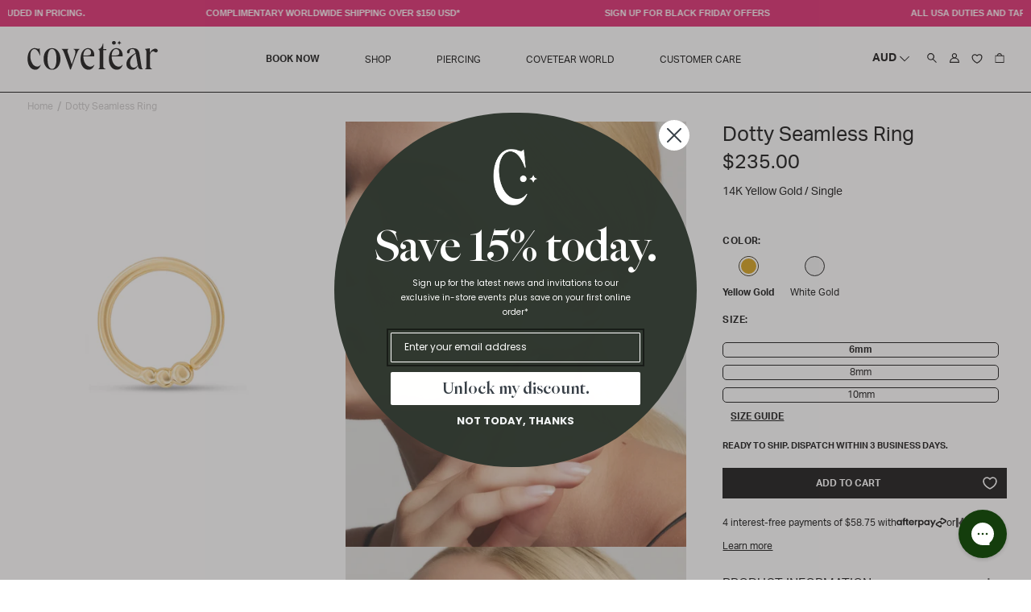

--- FILE ---
content_type: text/html; charset=utf-8
request_url: https://www.covetear.com/products/dotty-seamless-ring-yg
body_size: 69963
content:
<!doctype html>
<html class="no-js" lang="en">
  <head>
 
<meta name="google-site-verification" content="22WOvXIf_m8Xd5e8_GZIzk9m-3tbZtLhWO8kwquF84Q" />
	<script id="pandectes-rules">   /* PANDECTES-GDPR: DO NOT MODIFY AUTO GENERATED CODE OF THIS SCRIPT */      window.PandectesSettings = {"store":{"plan":"basic","theme":"covetear - 24.08 filter [SWDev]","primaryLocale":"en","adminMode":false},"tsPublished":1702428284,"declaration":{"showPurpose":false,"showProvider":false,"declIntroText":"We use cookies to optimize website functionality, analyze the performance, and provide personalized experience to you. Some cookies are essential to make the website operate and function correctly. Those cookies cannot be disabled. In this window you can manage your preference of cookies.","showDateGenerated":true},"language":{"languageMode":"Single","fallbackLanguage":"en","languageDetection":"browser","languagesSupported":[]},"texts":{"managed":{"headerText":{"en":"We respect your privacy"},"consentText":{"en":"This website uses cookies to ensure you get the best experience."},"dismissButtonText":{"en":"Ok"},"linkText":{"en":"Learn more"},"imprintText":{"en":"Imprint"},"preferencesButtonText":{"en":"Preferences"},"allowButtonText":{"en":"Accept"},"denyButtonText":{"en":"Decline"},"leaveSiteButtonText":{"en":"Leave this site"},"cookiePolicyText":{"en":"Cookie policy"},"preferencesPopupTitleText":{"en":"Manage consent preferences"},"preferencesPopupIntroText":{"en":"We use cookies to optimize website functionality, analyze the performance, and provide personalized experience to you. Some cookies are essential to make the website operate and function correctly. Those cookies cannot be disabled. In this window you can manage your preference of cookies."},"preferencesPopupCloseButtonText":{"en":"Close"},"preferencesPopupAcceptAllButtonText":{"en":"Accept all"},"preferencesPopupRejectAllButtonText":{"en":"Reject all"},"preferencesPopupSaveButtonText":{"en":"Save preferences"},"accessSectionTitleText":{"en":"Data portability"},"accessSectionParagraphText":{"en":"You have the right to request access to your data at any time."},"rectificationSectionTitleText":{"en":"Data Rectification"},"rectificationSectionParagraphText":{"en":"You have the right to request your data to be updated whenever you think it is appropriate."},"erasureSectionTitleText":{"en":"Right to be forgotten"},"erasureSectionParagraphText":{"en":"You have the right to ask all your data to be erased. After that, you will no longer be able to access your account."},"declIntroText":{"en":"We use cookies to optimize website functionality, analyze the performance, and provide personalized experience to you. Some cookies are essential to make the website operate and function correctly. Those cookies cannot be disabled. In this window you can manage your preference of cookies."}},"categories":{"strictlyNecessaryCookiesTitleText":{"en":"Strictly necessary cookies"},"functionalityCookiesTitleText":{"en":"Functional cookies"},"performanceCookiesTitleText":{"en":"Performance cookies"},"targetingCookiesTitleText":{"en":"Targeting cookies"},"unclassifiedCookiesTitleText":{"en":"Unclassified cookies"},"strictlyNecessaryCookiesDescriptionText":{"en":"These cookies are essential in order to enable you to move around the website and use its features, such as accessing secure areas of the website. The website cannot function properly without these cookies."},"functionalityCookiesDescriptionText":{"en":"These cookies enable the site to provide enhanced functionality and personalisation. They may be set by us or by third party providers whose services we have added to our pages. If you do not allow these cookies then some or all of these services may not function properly."},"performanceCookiesDescriptionText":{"en":"These cookies enable us to monitor and improve the performance of our website. For example, they allow us to count visits, identify traffic sources and see which parts of the site are most popular."},"targetingCookiesDescriptionText":{"en":"These cookies may be set through our site by our advertising partners. They may be used by those companies to build a profile of your interests and show you relevant adverts on other sites.    They do not store directly personal information, but are based on uniquely identifying your browser and internet device. If you do not allow these cookies, you will experience less targeted advertising."},"unclassifiedCookiesDescriptionText":{"en":"Unclassified cookies are cookies that we are in the process of classifying, together with the providers of individual cookies."}},"auto":{"declName":{"en":"Name"},"declPath":{"en":"Path"},"declType":{"en":"Type"},"declDomain":{"en":"Domain"},"declPurpose":{"en":"Purpose"},"declProvider":{"en":"Provider"},"declRetention":{"en":"Retention"},"declFirstParty":{"en":"First-party"},"declThirdParty":{"en":"Third-party"},"declSeconds":{"en":"seconds"},"declMinutes":{"en":"minutes"},"declHours":{"en":"hours"},"declDays":{"en":"days"},"declMonths":{"en":"months"},"declYears":{"en":"years"},"declSession":{"en":"Session"},"cookiesDetailsText":{"en":"Cookies details"},"preferencesPopupAlwaysAllowedText":{"en":"Always allowed"},"submitButton":{"en":"Submit"},"submittingButton":{"en":"Submitting..."},"cancelButton":{"en":"Cancel"},"guestsSupportInfoText":{"en":"Please login with your customer account to further proceed."},"guestsSupportEmailPlaceholder":{"en":"E-mail address"},"guestsSupportEmailValidationError":{"en":"Email is not valid"},"guestsSupportEmailSuccessTitle":{"en":"Thank you for your request"},"guestsSupportEmailFailureTitle":{"en":"A problem occurred"},"guestsSupportEmailSuccessMessage":{"en":"If you are registered as a customer of this store, you will soon receive an email with instructions on how to proceed."},"guestsSupportEmailFailureMessage":{"en":"Your request was not submitted. Please try again and if problem persists, contact store owner for assistance."},"confirmationSuccessTitle":{"en":"Your request is verified"},"confirmationFailureTitle":{"en":"A problem occurred"},"confirmationSuccessMessage":{"en":"We will soon get back to you as to your request."},"confirmationFailureMessage":{"en":"Your request was not verified. Please try again and if problem persists, contact store owner for assistance"},"consentSectionTitleText":{"en":"Your cookie consent"},"consentSectionNoConsentText":{"en":"You have not consented to the cookies policy of this website."},"consentSectionConsentedText":{"en":"You consented to the cookies policy of this website on"},"consentStatus":{"en":"Consent preference"},"consentDate":{"en":"Consent date"},"consentId":{"en":"Consent ID"},"consentSectionChangeConsentActionText":{"en":"Change consent preference"},"accessSectionGDPRRequestsActionText":{"en":"Data subject requests"},"accessSectionAccountInfoActionText":{"en":"Personal data"},"accessSectionOrdersRecordsActionText":{"en":"Orders"},"accessSectionDownloadReportActionText":{"en":"Request export"},"rectificationCommentPlaceholder":{"en":"Describe what you want to be updated"},"rectificationCommentValidationError":{"en":"Comment is required"},"rectificationSectionEditAccountActionText":{"en":"Request an update"},"erasureSectionRequestDeletionActionText":{"en":"Request personal data deletion"}}},"library":{"previewMode":false,"fadeInTimeout":0,"defaultBlocked":0,"showLink":true,"showImprintLink":false,"enabled":true,"cookie":{"name":"_pandectes_gdpr","expiryDays":365,"secure":true,"domain":""},"dismissOnScroll":false,"dismissOnWindowClick":false,"dismissOnTimeout":false,"palette":{"popup":{"background":"#FFFFFF","backgroundForCalculations":{"a":1,"b":255,"g":255,"r":255},"text":"#000000"},"button":{"background":"transparent","backgroundForCalculations":{"a":1,"b":255,"g":255,"r":255},"text":"#000000","textForCalculation":{"a":1,"b":0,"g":0,"r":0},"border":"#000000"}},"content":{"href":"https://www.covetear.com/policies/privacy-policy","imprintHref":"/","close":"&#10005;","target":"","logo":"<img class=\"cc-banner-logo\" height=\"40\" width=\"40\" src=\"https://cdn.shopify.com/s/files/1/0727/2133/4592/t/11/assets/pandectes-logo.png?v=1702427980\" alt=\"covetear\" />"},"window":"<div role=\"dialog\" aria-live=\"polite\" aria-label=\"cookieconsent\" aria-describedby=\"cookieconsent:desc\" id=\"pandectes-banner\" class=\"cc-window-wrapper cc-bottom-wrapper\"><div class=\"pd-cookie-banner-window cc-window {{classes}}\"><!--googleoff: all-->{{children}}<!--googleon: all--></div></div>","compliance":{"info":"<div class=\"cc-compliance cc-highlight\">{{dismiss}}</div>"},"type":"info","layouts":{"basic":"{{logo}}{{messagelink}}{{compliance}}{{close}}"},"position":"bottom","theme":"wired","revokable":true,"animateRevokable":false,"revokableReset":false,"revokableLogoUrl":"","revokablePlacement":"bottom-left","revokableMarginHorizontal":15,"revokableMarginVertical":15,"static":false,"autoAttach":true,"hasTransition":true,"blacklistPage":[""]},"geolocation":{"brOnly":false,"caOnly":false,"chOnly":false,"euOnly":false,"jpOnly":false,"thOnly":false,"canadaOnly":false,"globalVisibility":true},"dsr":{"guestsSupport":false,"accessSectionDownloadReportAuto":false},"banner":{"resetTs":1702427979,"extraCss":"        .cc-banner-logo {max-width: 24em!important;}    @media(min-width: 768px) {.cc-window.cc-floating{max-width: 24em!important;width: 24em!important;}}    .cc-message, .cc-header, .cc-logo {text-align: left}    .cc-window-wrapper{z-index: 2147483647;}    .cc-window{z-index: 2147483647;font-family: inherit;}    .cc-header{font-family: inherit;}    .pd-cp-ui{font-family: inherit; background-color: #FFFFFF;color:#000000;}    button.pd-cp-btn, a.pd-cp-btn{}    input + .pd-cp-preferences-slider{background-color: rgba(0, 0, 0, 0.3)}    .pd-cp-scrolling-section::-webkit-scrollbar{background-color: rgba(0, 0, 0, 0.3)}    input:checked + .pd-cp-preferences-slider{background-color: rgba(0, 0, 0, 1)}    .pd-cp-scrolling-section::-webkit-scrollbar-thumb {background-color: rgba(0, 0, 0, 1)}    .pd-cp-ui-close{color:#000000;}    .pd-cp-preferences-slider:before{background-color: #FFFFFF}    .pd-cp-title:before {border-color: #000000!important}    .pd-cp-preferences-slider{background-color:#000000}    .pd-cp-toggle{color:#000000!important}    @media(max-width:699px) {.pd-cp-ui-close-top svg {fill: #000000}}    .pd-cp-toggle:hover,.pd-cp-toggle:visited,.pd-cp-toggle:active{color:#000000!important}    .pd-cookie-banner-window {box-shadow: 0 0 18px rgb(0 0 0 / 20%);}  ","customJavascript":null,"showPoweredBy":false,"hybridStrict":false,"cookiesBlockedByDefault":"0","isActive":true,"implicitSavePreferences":false,"cookieIcon":false,"blockBots":false,"showCookiesDetails":true,"hasTransition":true,"blockingPage":false,"showOnlyLandingPage":false,"leaveSiteUrl":"https://www.google.com","linkRespectStoreLang":false},"cookies":{"0":[{"name":"keep_alive","domain":"www.covetear.com","path":"/","provider":"Shopify","firstParty":true,"retention":"30 minute(s)","expires":30,"unit":"declMinutes","purpose":{"en":"Used in connection with buyer localization."}},{"name":"secure_customer_sig","domain":"www.covetear.com","path":"/","provider":"Shopify","firstParty":true,"retention":"1 year(s)","expires":1,"unit":"declYears","purpose":{"en":"Used in connection with customer login."}},{"name":"localization","domain":"www.covetear.com","path":"/","provider":"Shopify","firstParty":true,"retention":"1 year(s)","expires":1,"unit":"declYears","purpose":{"en":"Shopify store localization"}},{"name":"_cmp_a","domain":".covetear.com","path":"/","provider":"Shopify","firstParty":false,"retention":"1 day(s)","expires":1,"unit":"declSession","purpose":{"en":"Used for managing customer privacy settings."}},{"name":"cart_currency","domain":"www.covetear.com","path":"/","provider":"Shopify","firstParty":true,"retention":"2 ","expires":2,"unit":"declSession","purpose":{"en":"The cookie is necessary for the secure checkout and payment function on the website. This function is provided by shopify.com."}},{"name":"shopify_pay_redirect","domain":"www.covetear.com","path":"/","provider":"Shopify","firstParty":true,"retention":"1 hour(s)","expires":1,"unit":"declHours","purpose":{"en":"The cookie is necessary for the secure checkout and payment function on the website. This function is provided by shopify.com."}},{"name":"_pandectes_gdpr","domain":".www.covetear.com","path":"/","provider":"Pandectes","firstParty":true,"retention":"1 year(s)","expires":1,"unit":"declYears","purpose":{"en":"Used for the functionality of the cookies consent banner."}},{"name":"cookietest","domain":"www.covetear.com","path":"/","provider":"Shopify","firstParty":true,"retention":"Session","expires":1,"unit":"declSeconds","purpose":{"en":"Used to ensure our systems are working correctly."}},{"name":"_secure_session_id","domain":"www.covetear.com","path":"/","provider":"Shopify","firstParty":true,"retention":"1 month(s)","expires":1,"unit":"declMonths","purpose":{"en":"Used in connection with navigation through a storefront."}}],"1":[{"name":"locale_bar_accepted","domain":"www.covetear.com","path":"/","provider":"GrizzlyAppsSRL","firstParty":true,"retention":"Session","expires":-54,"unit":"declYears","purpose":{"en":"This cookie is provided by the app (BEST Currency Converter) and is used to secure the currency chosen by the customer."}},{"name":"_pinterest_ct_ua","domain":".ct.pinterest.com","path":"/","provider":"Pinterest","firstParty":false,"retention":"1 year(s)","expires":1,"unit":"declYears","purpose":{"en":"Used to group actions across pages."}}],"2":[{"name":"_shopify_y","domain":".covetear.com","path":"/","provider":"Shopify","firstParty":false,"retention":"1 year(s)","expires":1,"unit":"declYears","purpose":{"en":"Shopify analytics."}},{"name":"_landing_page","domain":".covetear.com","path":"/","provider":"Shopify","firstParty":false,"retention":"2 ","expires":2,"unit":"declSession","purpose":{"en":"Tracks landing pages."}},{"name":"_shopify_s","domain":".covetear.com","path":"/","provider":"Shopify","firstParty":false,"retention":"30 minute(s)","expires":30,"unit":"declMinutes","purpose":{"en":"Shopify analytics."}},{"name":"_orig_referrer","domain":".covetear.com","path":"/","provider":"Shopify","firstParty":false,"retention":"2 ","expires":2,"unit":"declSession","purpose":{"en":"Tracks landing pages."}},{"name":"_shopify_sa_t","domain":".covetear.com","path":"/","provider":"Shopify","firstParty":false,"retention":"30 minute(s)","expires":30,"unit":"declMinutes","purpose":{"en":"Shopify analytics relating to marketing & referrals."}},{"name":"_ga","domain":".covetear.com","path":"/","provider":"Google","firstParty":false,"retention":"1 year(s)","expires":1,"unit":"declYears","purpose":{"en":"Cookie is set by Google Analytics with unknown functionality"}},{"name":"_shopify_sa_p","domain":".covetear.com","path":"/","provider":"Shopify","firstParty":false,"retention":"30 minute(s)","expires":30,"unit":"declMinutes","purpose":{"en":"Shopify analytics relating to marketing & referrals."}},{"name":"_shopify_d","domain":"com","path":"/","provider":"Shopify","firstParty":false,"retention":"Session","expires":1,"unit":"declSeconds","purpose":{"en":"Shopify analytics."}},{"name":"_shopify_d","domain":"covetear.com","path":"/","provider":"Shopify","firstParty":false,"retention":"Session","expires":1,"unit":"declSeconds","purpose":{"en":"Shopify analytics."}},{"name":"_boomr_clss","domain":"https://www.covetear.com","path":"/","provider":"Shopify","firstParty":true,"retention":"Persistent","expires":1,"unit":"declYears","purpose":{"en":"Used to monitor and optimize the performance of Shopify stores."}},{"name":"_ga_ZRMFZV6541","domain":".covetear.com","path":"/","provider":"Google","firstParty":false,"retention":"1 year(s)","expires":1,"unit":"declYears","purpose":{"en":""}},{"name":"_ga_WQEYGJJP94","domain":".covetear.com","path":"/","provider":"Google","firstParty":false,"retention":"1 year(s)","expires":1,"unit":"declYears","purpose":{"en":""}}],"4":[{"name":"_gcl_au","domain":".covetear.com","path":"/","provider":"Google","firstParty":false,"retention":"3 month(s)","expires":3,"unit":"declMonths","purpose":{"en":"Cookie is placed by Google Tag Manager to track conversions."}},{"name":"__kla_id","domain":"www.covetear.com","path":"/","provider":"Klaviyo","firstParty":true,"retention":"1 year(s)","expires":1,"unit":"declYears","purpose":{"en":"Tracks when someone clicks through a Klaviyo email to your website."}},{"name":"_ttp","domain":".tiktok.com","path":"/","provider":"TikTok","firstParty":false,"retention":"1 year(s)","expires":1,"unit":"declYears","purpose":{"en":"To measure and improve the performance of your advertising campaigns and to personalize the user's experience (including ads) on TikTok."}},{"name":"_ttp","domain":".covetear.com","path":"/","provider":"TikTok","firstParty":false,"retention":"1 year(s)","expires":1,"unit":"declYears","purpose":{"en":"To measure and improve the performance of your advertising campaigns and to personalize the user's experience (including ads) on TikTok."}},{"name":"_scid","domain":".covetear.com","path":"/","provider":"Snapchat","firstParty":false,"retention":"1 year(s)","expires":1,"unit":"declYears","purpose":{"en":"Used by Snapchat to help identify a visitor."}},{"name":"_pin_unauth","domain":".covetear.com","path":"/","provider":"Pinterest","firstParty":false,"retention":"1 year(s)","expires":1,"unit":"declYears","purpose":{"en":"Used to group actions for users who cannot be identified by Pinterest."}},{"name":"IDE","domain":".doubleclick.net","path":"/","provider":"Google","firstParty":false,"retention":"1 year(s)","expires":1,"unit":"declYears","purpose":{"en":"To measure the visitors’ actions after they click through from an advert. Expires after 1 year."}},{"name":"_fbp","domain":".covetear.com","path":"/","provider":"Facebook","firstParty":false,"retention":"3 month(s)","expires":3,"unit":"declMonths","purpose":{"en":"Cookie is placed by Facebook to track visits across websites."}},{"name":"_tt_enable_cookie","domain":".covetear.com","path":"/","provider":"TikTok","firstParty":false,"retention":"1 year(s)","expires":1,"unit":"declYears","purpose":{"en":"Used to identify a visitor."}},{"name":"wpm-domain-test","domain":"com","path":"/","provider":"Shopify","firstParty":false,"retention":"Session","expires":1,"unit":"declSeconds","purpose":{"en":"Used to test the storage of parameters about products added to the cart or payment currency"}},{"name":"wpm-domain-test","domain":"covetear.com","path":"/","provider":"Shopify","firstParty":false,"retention":"Session","expires":1,"unit":"declSeconds","purpose":{"en":"Used to test the storage of parameters about products added to the cart or payment currency"}},{"name":"wpm-domain-test","domain":"www.covetear.com","path":"/","provider":"Shopify","firstParty":true,"retention":"Session","expires":1,"unit":"declSeconds","purpose":{"en":"Used to test the storage of parameters about products added to the cart or payment currency"}},{"name":"lastExternalReferrer","domain":"https://www.covetear.com","path":"/","provider":"Facebook","firstParty":true,"retention":"Persistent","expires":1,"unit":"declYears","purpose":{"en":"Detects how the user reached the website by registering their last URL-address."}},{"name":"lastExternalReferrerTime","domain":"https://www.covetear.com","path":"/","provider":"Facebook","firstParty":true,"retention":"Persistent","expires":1,"unit":"declYears","purpose":{"en":"Contains the timestamp of the last update of the lastExternalReferrer cookie."}},{"name":"tt_pixel_session_index","domain":"https://www.covetear.com","path":"/","provider":"TikTok","firstParty":true,"retention":"Session","expires":1,"unit":"declYears","purpose":{"en":"Used by the social networking service, TikTok, for tracking the use of embedded services."}},{"name":"tt_appInfo","domain":"https://www.covetear.com","path":"/","provider":"TikTok","firstParty":true,"retention":"Session","expires":1,"unit":"declYears","purpose":{"en":"Used by the social networking service, TikTok, for tracking the use of embedded services."}},{"name":"tt_sessionId","domain":"https://www.covetear.com","path":"/","provider":"TikTok","firstParty":true,"retention":"Session","expires":1,"unit":"declYears","purpose":{"en":"Used by the social networking service, TikTok, for tracking the use of embedded services."}}],"8":[{"name":"X-AB","domain":"sc-static.net","path":"/scevent.min.js","provider":"Unknown","firstParty":false,"retention":"1 day(s)","expires":1,"unit":"declSession","purpose":{"en":""}},{"name":"_scsrid","domain":".covetear.com","path":"/","provider":"Unknown","firstParty":false,"retention":"1 year(s)","expires":1,"unit":"declYears","purpose":{"en":""}},{"name":"_scid_r","domain":".covetear.com","path":"/","provider":"Unknown","firstParty":false,"retention":"1 year(s)","expires":1,"unit":"declYears","purpose":{"en":""}},{"name":"ar_debug","domain":".pinterest.com","path":"/","provider":"Unknown","firstParty":false,"retention":"1 year(s)","expires":1,"unit":"declYears","purpose":{"en":""}},{"name":"_scsrid_r","domain":".covetear.com","path":"/","provider":"Unknown","firstParty":false,"retention":"1 year(s)","expires":1,"unit":"declYears","purpose":{"en":""}},{"name":"u_sclid","domain":"https://www.covetear.com","path":"/","provider":"Unknown","firstParty":true,"retention":"Persistent","expires":1,"unit":"declYears","purpose":{"en":""}},{"name":"u_sclid_r","domain":"https://www.covetear.com","path":"/","provider":"Unknown","firstParty":true,"retention":"Persistent","expires":1,"unit":"declYears","purpose":{"en":""}},{"name":"shopifyChatData","domain":"https://www.covetear.com","path":"/","provider":"Unknown","firstParty":true,"retention":"Persistent","expires":1,"unit":"declYears","purpose":{"en":""}},{"name":"_scsrid_r","domain":"https://www.covetear.com","path":"/","provider":"Unknown","firstParty":true,"retention":"Persistent","expires":1,"unit":"declYears","purpose":{"en":""}},{"name":"klaviyoOnsite","domain":"https://www.covetear.com","path":"/","provider":"Unknown","firstParty":true,"retention":"Persistent","expires":1,"unit":"declYears","purpose":{"en":""}},{"name":"_scsrid","domain":"https://www.covetear.com","path":"/","provider":"Unknown","firstParty":true,"retention":"Persistent","expires":1,"unit":"declYears","purpose":{"en":""}},{"name":"__storage_test__","domain":"https://www.covetear.com","path":"/","provider":"Unknown","firstParty":true,"retention":"Persistent","expires":1,"unit":"declYears","purpose":{"en":""}},{"name":"u_scsid_r","domain":"https://www.covetear.com","path":"/","provider":"Unknown","firstParty":true,"retention":"Session","expires":1,"unit":"declYears","purpose":{"en":""}},{"name":"u_scsid","domain":"https://www.covetear.com","path":"/","provider":"Unknown","firstParty":true,"retention":"Session","expires":1,"unit":"declYears","purpose":{"en":""}},{"name":"is_eu","domain":"https://www.covetear.com","path":"/","provider":"Unknown","firstParty":true,"retention":"Session","expires":1,"unit":"declYears","purpose":{"en":""}},{"name":"session-storage-test","domain":"https://www.covetear.com","path":"/","provider":"Unknown","firstParty":true,"retention":"Session","expires":1,"unit":"declYears","purpose":{"en":""}},{"name":"bugsnag-anonymous-id","domain":"https://pay.shopify.com","path":"/","provider":"Unknown","firstParty":false,"retention":"Persistent","expires":1,"unit":"declYears","purpose":{"en":""}},{"name":"si_products","domain":"https://www.covetear.com","path":"/","provider":"Unknown","firstParty":true,"retention":"Persistent","expires":1,"unit":"declYears","purpose":{"en":""}},{"name":"si_max_cart_total","domain":"https://www.covetear.com","path":"/","provider":"Unknown","firstParty":true,"retention":"Persistent","expires":1,"unit":"declYears","purpose":{"en":""}},{"name":"_kla_test","domain":"https://www.covetear.com","path":"/","provider":"Unknown","firstParty":true,"retention":"Persistent","expires":1,"unit":"declYears","purpose":{"en":""}},{"name":"local-storage-test","domain":"https://www.covetear.com","path":"/","provider":"Unknown","firstParty":true,"retention":"Persistent","expires":1,"unit":"declYears","purpose":{"en":""}},{"name":"si_merchant_config","domain":"https://www.covetear.com","path":"/","provider":"Unknown","firstParty":true,"retention":"Persistent","expires":1,"unit":"declYears","purpose":{"en":""}}]},"blocker":{"isActive":false,"googleConsentMode":{"id":"","analyticsId":"","isActive":false,"adStorageCategory":4,"analyticsStorageCategory":2,"personalizationStorageCategory":1,"functionalityStorageCategory":1,"customEvent":true,"securityStorageCategory":0,"redactData":true,"urlPassthrough":false},"facebookPixel":{"id":"","isActive":false,"ldu":false},"rakuten":{"isActive":false,"cmp":false,"ccpa":false},"gpcIsActive":false,"defaultBlocked":0,"patterns":{"whiteList":[],"blackList":{"1":[],"2":[],"4":[],"8":[]},"iframesWhiteList":[],"iframesBlackList":{"1":[],"2":[],"4":[],"8":[]},"beaconsWhiteList":[],"beaconsBlackList":{"1":[],"2":[],"4":[],"8":[]}}}}      !function(){"use strict";window.PandectesRules=window.PandectesRules||{},window.PandectesRules.manualBlacklist={1:[],2:[],4:[]},window.PandectesRules.blacklistedIFrames={1:[],2:[],4:[]},window.PandectesRules.blacklistedCss={1:[],2:[],4:[]},window.PandectesRules.blacklistedBeacons={1:[],2:[],4:[]};var e="javascript/blocked",t="_pandectes_gdpr";function n(e){return new RegExp(e.replace(/[/\\.+?$()]/g,"\\$&").replace("*","(.*)"))}var r=function(e){try{return JSON.parse(e)}catch(e){return!1}},a=function(e){var t=arguments.length>1&&void 0!==arguments[1]?arguments[1]:"log",n=new URLSearchParams(window.location.search);n.get("log")&&console[t]("PandectesRules: ".concat(e))};function i(e,t){var n=Object.keys(e);if(Object.getOwnPropertySymbols){var r=Object.getOwnPropertySymbols(e);t&&(r=r.filter((function(t){return Object.getOwnPropertyDescriptor(e,t).enumerable}))),n.push.apply(n,r)}return n}function s(e){for(var t=1;t<arguments.length;t++){var n=null!=arguments[t]?arguments[t]:{};t%2?i(Object(n),!0).forEach((function(t){o(e,t,n[t])})):Object.getOwnPropertyDescriptors?Object.defineProperties(e,Object.getOwnPropertyDescriptors(n)):i(Object(n)).forEach((function(t){Object.defineProperty(e,t,Object.getOwnPropertyDescriptor(n,t))}))}return e}function o(e,t,n){return t in e?Object.defineProperty(e,t,{value:n,enumerable:!0,configurable:!0,writable:!0}):e[t]=n,e}function c(e,t){return function(e){if(Array.isArray(e))return e}(e)||function(e,t){var n=null==e?null:"undefined"!=typeof Symbol&&e[Symbol.iterator]||e["@@iterator"];if(null==n)return;var r,a,i=[],s=!0,o=!1;try{for(n=n.call(e);!(s=(r=n.next()).done)&&(i.push(r.value),!t||i.length!==t);s=!0);}catch(e){o=!0,a=e}finally{try{s||null==n.return||n.return()}finally{if(o)throw a}}return i}(e,t)||u(e,t)||function(){throw new TypeError("Invalid attempt to destructure non-iterable instance.\nIn order to be iterable, non-array objects must have a [Symbol.iterator]() method.")}()}function l(e){return function(e){if(Array.isArray(e))return d(e)}(e)||function(e){if("undefined"!=typeof Symbol&&null!=e[Symbol.iterator]||null!=e["@@iterator"])return Array.from(e)}(e)||u(e)||function(){throw new TypeError("Invalid attempt to spread non-iterable instance.\nIn order to be iterable, non-array objects must have a [Symbol.iterator]() method.")}()}function u(e,t){if(e){if("string"==typeof e)return d(e,t);var n=Object.prototype.toString.call(e).slice(8,-1);return"Object"===n&&e.constructor&&(n=e.constructor.name),"Map"===n||"Set"===n?Array.from(e):"Arguments"===n||/^(?:Ui|I)nt(?:8|16|32)(?:Clamped)?Array$/.test(n)?d(e,t):void 0}}function d(e,t){(null==t||t>e.length)&&(t=e.length);for(var n=0,r=new Array(t);n<t;n++)r[n]=e[n];return r}var f=!(void 0===window.dataLayer||!Array.isArray(window.dataLayer)||!window.dataLayer.some((function(e){return"pandectes_full_scan"===e.event})));a("userAgent -> ".concat(window.navigator.userAgent.substring(0,50)));var p=function(){var e,n=arguments.length>0&&void 0!==arguments[0]?arguments[0]:t,a="; "+document.cookie,i=a.split("; "+n+"=");if(i.length<2)e={};else{var s=i.pop(),o=s.split(";");e=window.atob(o.shift())}var c=r(e);return!1!==c?c:e}(),g=window.PandectesSettings,y=g.banner.isActive,h=g.blocker.defaultBlocked,m=p&&null!==p.preferences&&void 0!==p.preferences?p.preferences:null,w=f?0:y?null===m?h:m:0,v={1:0==(1&w),2:0==(2&w),4:0==(4&w)},b=window.PandectesSettings.blocker.patterns,k=b.blackList,L=b.whiteList,S=b.iframesBlackList,P=b.iframesWhiteList,A=b.beaconsBlackList,C=b.beaconsWhiteList,_={blackList:[],whiteList:[],iframesBlackList:{1:[],2:[],4:[],8:[]},iframesWhiteList:[],beaconsBlackList:{1:[],2:[],4:[],8:[]},beaconsWhiteList:[]};[1,2,4].map((function(e){var t;v[e]||((t=_.blackList).push.apply(t,l(k[e].length?k[e].map(n):[])),_.iframesBlackList[e]=S[e].length?S[e].map(n):[],_.beaconsBlackList[e]=A[e].length?A[e].map(n):[])})),_.whiteList=L.length?L.map(n):[],_.iframesWhiteList=P.length?P.map(n):[],_.beaconsWhiteList=C.length?C.map(n):[];var B={scripts:[],iframes:{1:[],2:[],4:[]},beacons:{1:[],2:[],4:[]},css:{1:[],2:[],4:[]}},E=function(t,n){return t&&(!n||n!==e)&&(!_.blackList||_.blackList.some((function(e){return e.test(t)})))&&(!_.whiteList||_.whiteList.every((function(e){return!e.test(t)})))},O=function(e){var t=e.getAttribute("src");return _.blackList&&_.blackList.every((function(e){return!e.test(t)}))||_.whiteList&&_.whiteList.some((function(e){return e.test(t)}))},I=function(e,t){var n=_.iframesBlackList[t],r=_.iframesWhiteList;return e&&(!n||n.some((function(t){return t.test(e)})))&&(!r||r.every((function(t){return!t.test(e)})))},j=function(e,t){var n=_.beaconsBlackList[t],r=_.beaconsWhiteList;return e&&(!n||n.some((function(t){return t.test(e)})))&&(!r||r.every((function(t){return!t.test(e)})))},R=new MutationObserver((function(e){for(var t=0;t<e.length;t++)for(var n=e[t].addedNodes,r=0;r<n.length;r++){var a=n[r],i=a.dataset&&a.dataset.cookiecategory;if(1===a.nodeType&&"LINK"===a.tagName){var s=a.dataset&&a.dataset.href;if(s&&i)switch(i){case"functionality":case"C0001":B.css[1].push(s);break;case"performance":case"C0002":B.css[2].push(s);break;case"targeting":case"C0003":B.css[4].push(s)}}}})),T=new MutationObserver((function(t){for(var n=0;n<t.length;n++)for(var r=t[n].addedNodes,a=function(t){var n=r[t],a=n.src||n.dataset&&n.dataset.src,i=n.dataset&&n.dataset.cookiecategory;if(1===n.nodeType&&"IFRAME"===n.tagName){if(a){var s=!1;I(a,1)||"functionality"===i||"C0001"===i?(s=!0,B.iframes[1].push(a)):I(a,2)||"performance"===i||"C0002"===i?(s=!0,B.iframes[2].push(a)):(I(a,4)||"targeting"===i||"C0003"===i)&&(s=!0,B.iframes[4].push(a)),s&&(n.removeAttribute("src"),n.setAttribute("data-src",a))}}else if(1===n.nodeType&&"IMG"===n.tagName){if(a){var o=!1;j(a,1)?(o=!0,B.beacons[1].push(a)):j(a,2)?(o=!0,B.beacons[2].push(a)):j(a,4)&&(o=!0,B.beacons[4].push(a)),o&&(n.removeAttribute("src"),n.setAttribute("data-src",a))}}else if(1===n.nodeType&&"LINK"===n.tagName){var c=n.dataset&&n.dataset.href;if(c&&i)switch(i){case"functionality":case"C0001":B.css[1].push(c);break;case"performance":case"C0002":B.css[2].push(c);break;case"targeting":case"C0003":B.css[4].push(c)}}else if(1===n.nodeType&&"SCRIPT"===n.tagName){var l=n.type,u=!1;if(E(a,l))u=!0;else if(a&&i)switch(i){case"functionality":case"C0001":u=!0,window.PandectesRules.manualBlacklist[1].push(a);break;case"performance":case"C0002":u=!0,window.PandectesRules.manualBlacklist[2].push(a);break;case"targeting":case"C0003":u=!0,window.PandectesRules.manualBlacklist[4].push(a)}if(u){B.scripts.push([n,l]),n.type=e;n.addEventListener("beforescriptexecute",(function t(r){n.getAttribute("type")===e&&r.preventDefault(),n.removeEventListener("beforescriptexecute",t)})),n.parentElement&&n.parentElement.removeChild(n)}}},i=0;i<r.length;i++)a(i)})),x=document.createElement,N={src:Object.getOwnPropertyDescriptor(HTMLScriptElement.prototype,"src"),type:Object.getOwnPropertyDescriptor(HTMLScriptElement.prototype,"type")};window.PandectesRules.unblockCss=function(e){var t=B.css[e]||[];t.length&&a("Unblocking CSS for ".concat(e)),t.forEach((function(e){var t=document.querySelector('link[data-href^="'.concat(e,'"]'));t.removeAttribute("data-href"),t.href=e})),B.css[e]=[]},window.PandectesRules.unblockIFrames=function(e){var t=B.iframes[e]||[];t.length&&a("Unblocking IFrames for ".concat(e)),_.iframesBlackList[e]=[],t.forEach((function(e){var t=document.querySelector('iframe[data-src^="'.concat(e,'"]'));t.removeAttribute("data-src"),t.src=e})),B.iframes[e]=[]},window.PandectesRules.unblockBeacons=function(e){var t=B.beacons[e]||[];t.length&&a("Unblocking Beacons for ".concat(e)),_.beaconsBlackList[e]=[],t.forEach((function(e){var t=document.querySelector('img[data-src^="'.concat(e,'"]'));t.removeAttribute("data-src"),t.src=e})),B.beacons[e]=[]},window.PandectesRules.unblockInlineScripts=function(e){var t=1===e?"functionality":2===e?"performance":"targeting";document.querySelectorAll('script[type="javascript/blocked"][data-cookiecategory="'.concat(t,'"]')).forEach((function(e){var t=e.textContent;e.parentNode.removeChild(e);var n=document.createElement("script");n.type="text/javascript",n.textContent=t,document.body.appendChild(n)}))},window.PandectesRules.unblock=function(t){t.length<1?(_.blackList=[],_.whiteList=[],_.iframesBlackList=[],_.iframesWhiteList=[]):(_.blackList&&(_.blackList=_.blackList.filter((function(e){return t.every((function(t){return"string"==typeof t?!e.test(t):t instanceof RegExp?e.toString()!==t.toString():void 0}))}))),_.whiteList&&(_.whiteList=[].concat(l(_.whiteList),l(t.map((function(e){if("string"==typeof e){var t=".*"+n(e)+".*";if(_.whiteList.every((function(e){return e.toString()!==t.toString()})))return new RegExp(t)}else if(e instanceof RegExp&&_.whiteList.every((function(t){return t.toString()!==e.toString()})))return e;return null})).filter(Boolean)))));for(var r=document.querySelectorAll('script[type="'.concat(e,'"]')),i=0;i<r.length;i++){var s=r[i];O(s)&&(B.scripts.push([s,"application/javascript"]),s.parentElement.removeChild(s))}var o=0;l(B.scripts).forEach((function(e,t){var n=c(e,2),r=n[0],a=n[1];if(O(r)){for(var i=document.createElement("script"),s=0;s<r.attributes.length;s++){var l=r.attributes[s];"src"!==l.name&&"type"!==l.name&&i.setAttribute(l.name,r.attributes[s].value)}i.setAttribute("src",r.src),i.setAttribute("type",a||"application/javascript"),document.head.appendChild(i),B.scripts.splice(t-o,1),o++}})),0==_.blackList.length&&0===_.iframesBlackList[1].length&&0===_.iframesBlackList[2].length&&0===_.iframesBlackList[4].length&&0===_.beaconsBlackList[1].length&&0===_.beaconsBlackList[2].length&&0===_.beaconsBlackList[4].length&&(a("Disconnecting observers"),T.disconnect(),R.disconnect())};var M,D,W=window.PandectesSettings.store.adminMode,F=window.PandectesSettings.blocker;M=function(){!function(){var e=window.Shopify.trackingConsent;try{var t=W&&!window.Shopify.AdminBarInjector,n={preferences:0==(1&w)||f||t,analytics:0==(2&w)||f||t,marketing:0==(4&w)||f||t};e.firstPartyMarketingAllowed()===n.marketing&&e.analyticsProcessingAllowed()===n.analytics&&e.preferencesProcessingAllowed()===n.preferences||e.setTrackingConsent(n,(function(e){e&&e.error?a("Shopify.customerPrivacy API - failed to setTrackingConsent"):a("Shopify.customerPrivacy API - setTrackingConsent(".concat(JSON.stringify(n),")"))}))}catch(e){a("Shopify.customerPrivacy API - exception")}}(),function(){var e=window.Shopify.trackingConsent,t=e.currentVisitorConsent();if(F.gpcIsActive&&"CCPA"===e.getRegulation()&&"no"===t.gpc&&"yes"!==t.sale_of_data){var n={sale_of_data:!1};e.setTrackingConsent(n,(function(e){e&&e.error?a("Shopify.customerPrivacy API - failed to setTrackingConsent({".concat(JSON.stringify(n),")")):a("Shopify.customerPrivacy API - setTrackingConsent(".concat(JSON.stringify(n),")"))}))}}()},D=null,window.Shopify&&window.Shopify.loadFeatures&&window.Shopify.trackingConsent?M():D=setInterval((function(){window.Shopify&&window.Shopify.loadFeatures&&(clearInterval(D),window.Shopify.loadFeatures([{name:"consent-tracking-api",version:"0.1"}],(function(e){e?a("Shopify.customerPrivacy API - failed to load"):(a("Shopify.customerPrivacy API - loaded"),M())})))}),10);var z=window.PandectesSettings,U=z.banner.isActive,q=z.blocker.googleConsentMode,J=q.isActive,H=q.customEvent,$=q.redactData,G=q.urlPassthrough,K=q.adStorageCategory,V=q.analyticsStorageCategory,Y=q.functionalityStorageCategory,Q=q.personalizationStorageCategory,X=q.securityStorageCategory;function Z(){window.dataLayer.push(arguments)}window.dataLayer=window.dataLayer||[];var ee,te,ne={hasInitialized:!1,ads_data_redaction:!1,url_passthrough:!1,storage:{ad_storage:"granted",analytics_storage:"granted",functionality_storage:"granted",personalization_storage:"granted",security_storage:"granted",wait_for_update:500}};if(U&&J){var re=0==(w&K)?"granted":"denied",ae=0==(w&V)?"granted":"denied",ie=0==(w&Y)?"granted":"denied",se=0==(w&Q)?"granted":"denied",oe=0==(w&X)?"granted":"denied";ne.hasInitialized=!0,ne.ads_data_redaction="denied"===re&&$,ne.url_passthrough=G,ne.storage.ad_storage=re,ne.storage.analytics_storage=ae,ne.storage.functionality_storage=ie,ne.storage.personalization_storage=se,ne.storage.security_storage=oe,ne.ads_data_redaction&&Z("set","ads_data_redaction",ne.ads_data_redaction),ne.url_passthrough&&Z("set","url_passthrough",ne.url_passthrough),Z("consent","default",ne.storage),a("Google consent mode initialized")}U&&H&&(te=7===(ee=w)?"deny":0===ee?"allow":"mixed",window.dataLayer.push({event:"Pandectes_Consent_Update",pandectes_status:te,pandectes_categories:{C0000:"allow",C0001:v[1]?"allow":"deny",C0002:v[2]?"allow":"deny",C0003:v[4]?"allow":"deny"}}),a("PandectesCustomEvent pushed to the dataLayer")),window.PandectesRules.gcm=ne;var ce=window.PandectesSettings,le=ce.banner.isActive,ue=ce.blocker.isActive;a("Blocker -> "+(ue?"Active":"Inactive")),a("Banner -> "+(le?"Active":"Inactive")),a("ActualPrefs -> "+w);var de=null===m&&/\/checkouts\//.test(window.location.pathname);0!==w&&!1===f&&ue&&!de?(a("Blocker will execute"),document.createElement=function(){for(var t=arguments.length,n=new Array(t),r=0;r<t;r++)n[r]=arguments[r];if("script"!==n[0].toLowerCase())return x.bind?x.bind(document).apply(void 0,n):x;var a=x.bind(document).apply(void 0,n);try{Object.defineProperties(a,{src:s(s({},N.src),{},{set:function(t){E(t,a.type)&&N.type.set.call(this,e),N.src.set.call(this,t)}}),type:s(s({},N.type),{},{get:function(){var t=N.type.get.call(this);return t===e||E(this.src,t)?null:t},set:function(t){var n=E(a.src,a.type)?e:t;N.type.set.call(this,n)}})}),a.setAttribute=function(t,n){if("type"===t){var r=E(a.src,a.type)?e:n;N.type.set.call(a,r)}else"src"===t?(E(n,a.type)&&N.type.set.call(a,e),N.src.set.call(a,n)):HTMLScriptElement.prototype.setAttribute.call(a,t,n)}}catch(e){console.warn("Yett: unable to prevent script execution for script src ",a.src,".\n",'A likely cause would be because you are using a third-party browser extension that monkey patches the "document.createElement" function.')}return a},T.observe(document.documentElement,{childList:!0,subtree:!0}),R.observe(document.documentElement,{childList:!0,subtree:!0})):a("Blocker will not execute")}();
</script>
  <meta name="facebook-domain-verification" content="8lrjcnsm0zbytwyvyh9h61hf66znnf" />
    <meta charset="utf-8">
    <meta http-equiv="X-UA-Compatible" content="IE=edge">
    <meta name="viewport" content="width=device-width,initial-scale=1">
    <meta name="theme-color" content="">
    
    <!-- Google Tag Manager -->
<script>(function(w,d,s,l,i){w[l]=w[l]||[];w[l].push({'gtm.start':
new Date().getTime(),event:'gtm.js'});var f=d.getElementsByTagName(s)[0],
j=d.createElement(s),dl=l!='dataLayer'?'&l='+l:'';j.async=true;j.src=
'https://www.googletagmanager.com/gtm.js?id='+i+dl;f.parentNode.insertBefore(j,f);
})(window,document,'script','dataLayer','GTM-W9NHK6H');</script>
<!-- End Google Tag Manager -->
    
    <link rel="canonical" href="https://www.covetear.com/products/dotty-seamless-ring-yg">
    <link rel="preconnect" href="https://cdn.shopify.com" crossorigin>
    <link rel="stylesheet" href="https://use.typekit.net/vnf7ugd.css"><link rel="icon" type="image/png" href="//www.covetear.com/cdn/shop/files/Covetear-Icon-Black.svg?crop=center&height=32&v=1676971443&width=32">

    <title>
      Dotty Seamless Ring - 14K Solid Gold Rook Daith Piercing Hoop Earring | Covetear
 &ndash; covetear</title>

    
      <meta name="description" content="Signature designer fixed ball ring by Covetear in solid 14K white gold. 18g seamless ring hoop for daith, rook, and septum piercings. Mirror-finish, hypoallergenic, and ethically made. Tarnish-resistant and safe for sensitive skin. Made for new piercings and everyday luxury wear.">
    

    

<meta property="og:site_name" content="covetear">
<meta property="og:url" content="https://www.covetear.com/products/dotty-seamless-ring-yg">
<meta property="og:title" content="Dotty Seamless Ring - 14K Solid Gold Rook Daith Piercing Hoop Earring | Covetear">
<meta property="og:type" content="product">
<meta property="og:description" content="Signature designer fixed ball ring by Covetear in solid 14K white gold. 18g seamless ring hoop for daith, rook, and septum piercings. Mirror-finish, hypoallergenic, and ethically made. Tarnish-resistant and safe for sensitive skin. Made for new piercings and everyday luxury wear."><meta property="og:image" content="http://www.covetear.com/cdn/shop/files/CVTR1809Y-SIDE.jpg?v=1705371735">
  <meta property="og:image:secure_url" content="https://www.covetear.com/cdn/shop/files/CVTR1809Y-SIDE.jpg?v=1705371735">
  <meta property="og:image:width" content="1000">
  <meta property="og:image:height" content="1248"><meta property="og:price:amount" content="235.00">
  <meta property="og:price:currency" content="AUD"><meta name="twitter:card" content="summary_large_image">
<meta name="twitter:title" content="Dotty Seamless Ring - 14K Solid Gold Rook Daith Piercing Hoop Earring | Covetear">
<meta name="twitter:description" content="Signature designer fixed ball ring by Covetear in solid 14K white gold. 18g seamless ring hoop for daith, rook, and septum piercings. Mirror-finish, hypoallergenic, and ethically made. Tarnish-resistant and safe for sensitive skin. Made for new piercings and everyday luxury wear.">

    <script src="//www.covetear.com/cdn/shop/t/18/assets/jquery.min.js?v=180363321634056464301723177648" defer="defer"></script>
    <script src="//www.covetear.com/cdn/shop/t/18/assets/owl.carousel.min.js?v=44269067767832767551723177648" defer="defer"></script>
    <script src="//www.covetear.com/cdn/shop/t/18/assets/jquery.mousewheel.min.js?v=62077113887573582811723177648" defer="defer"></script>
    <script src="//www.covetear.com/cdn/shop/t/18/assets/constants.js?v=165488195745554878101723177648" defer="defer"></script>
    <script src="//www.covetear.com/cdn/shop/t/18/assets/pubsub.js?v=2921868252632587581723177648" defer="defer"></script>
    <script src="//www.covetear.com/cdn/shop/t/18/assets/global.js?v=51085014583190911671723177648" defer="defer"></script>
    <script src="//www.covetear.com/cdn/shop/t/18/assets/cookies.js?v=12913278566738069631723177648" defer="defer"></script>
    <script>window.performance && window.performance.mark && window.performance.mark('shopify.content_for_header.start');</script><meta name="facebook-domain-verification" content="1iefpgwgqqnnd4x84gf6l541p83d0m">
<meta name="google-site-verification" content="RDudOygNQESfZg_Ve1f0hMa35xGrMTwJlkVLv0fsfyc">
<meta id="shopify-digital-wallet" name="shopify-digital-wallet" content="/72721334592/digital_wallets/dialog">
<meta name="shopify-checkout-api-token" content="46c880def0529236e067881085a60cbe">
<meta id="in-context-paypal-metadata" data-shop-id="72721334592" data-venmo-supported="false" data-environment="production" data-locale="en_US" data-paypal-v4="true" data-currency="AUD">
<link rel="alternate" hreflang="x-default" href="https://www.covetear.com/products/dotty-seamless-ring-yg">
<link rel="alternate" hreflang="en" href="https://www.covetear.com/products/dotty-seamless-ring-yg">
<link rel="alternate" hreflang="fr" href="https://www.covetear.com/fr/products/dotty-seamless-ring-yg">
<link rel="alternate" hreflang="es" href="https://www.covetear.com/es/products/dotty-seamless-ring-yg">
<link rel="alternate" type="application/json+oembed" href="https://www.covetear.com/products/dotty-seamless-ring-yg.oembed">
<script async="async" src="/checkouts/internal/preloads.js?locale=en-AU"></script>
<link rel="preconnect" href="https://shop.app" crossorigin="anonymous">
<script async="async" src="https://shop.app/checkouts/internal/preloads.js?locale=en-AU&shop_id=72721334592" crossorigin="anonymous"></script>
<script id="apple-pay-shop-capabilities" type="application/json">{"shopId":72721334592,"countryCode":"AU","currencyCode":"AUD","merchantCapabilities":["supports3DS"],"merchantId":"gid:\/\/shopify\/Shop\/72721334592","merchantName":"covetear","requiredBillingContactFields":["postalAddress","email","phone"],"requiredShippingContactFields":["postalAddress","email","phone"],"shippingType":"shipping","supportedNetworks":["visa","masterCard","amex","jcb"],"total":{"type":"pending","label":"covetear","amount":"1.00"},"shopifyPaymentsEnabled":true,"supportsSubscriptions":true}</script>
<script id="shopify-features" type="application/json">{"accessToken":"46c880def0529236e067881085a60cbe","betas":["rich-media-storefront-analytics"],"domain":"www.covetear.com","predictiveSearch":true,"shopId":72721334592,"locale":"en"}</script>
<script>var Shopify = Shopify || {};
Shopify.shop = "covetear.myshopify.com";
Shopify.locale = "en";
Shopify.currency = {"active":"AUD","rate":"1.0"};
Shopify.country = "AU";
Shopify.theme = {"name":"Collection Price (Appwrk)covetear - 24.08 filt...","id":169777463616,"schema_name":"Dawn","schema_version":"8.0.0","theme_store_id":887,"role":"main"};
Shopify.theme.handle = "null";
Shopify.theme.style = {"id":null,"handle":null};
Shopify.cdnHost = "www.covetear.com/cdn";
Shopify.routes = Shopify.routes || {};
Shopify.routes.root = "/";</script>
<script type="module">!function(o){(o.Shopify=o.Shopify||{}).modules=!0}(window);</script>
<script>!function(o){function n(){var o=[];function n(){o.push(Array.prototype.slice.apply(arguments))}return n.q=o,n}var t=o.Shopify=o.Shopify||{};t.loadFeatures=n(),t.autoloadFeatures=n()}(window);</script>
<script>
  window.ShopifyPay = window.ShopifyPay || {};
  window.ShopifyPay.apiHost = "shop.app\/pay";
  window.ShopifyPay.redirectState = null;
</script>
<script id="shop-js-analytics" type="application/json">{"pageType":"product"}</script>
<script defer="defer" async type="module" src="//www.covetear.com/cdn/shopifycloud/shop-js/modules/v2/client.init-shop-cart-sync_C5BV16lS.en.esm.js"></script>
<script defer="defer" async type="module" src="//www.covetear.com/cdn/shopifycloud/shop-js/modules/v2/chunk.common_CygWptCX.esm.js"></script>
<script type="module">
  await import("//www.covetear.com/cdn/shopifycloud/shop-js/modules/v2/client.init-shop-cart-sync_C5BV16lS.en.esm.js");
await import("//www.covetear.com/cdn/shopifycloud/shop-js/modules/v2/chunk.common_CygWptCX.esm.js");

  window.Shopify.SignInWithShop?.initShopCartSync?.({"fedCMEnabled":true,"windoidEnabled":true});

</script>
<script>
  window.Shopify = window.Shopify || {};
  if (!window.Shopify.featureAssets) window.Shopify.featureAssets = {};
  window.Shopify.featureAssets['shop-js'] = {"shop-cart-sync":["modules/v2/client.shop-cart-sync_ZFArdW7E.en.esm.js","modules/v2/chunk.common_CygWptCX.esm.js"],"init-fed-cm":["modules/v2/client.init-fed-cm_CmiC4vf6.en.esm.js","modules/v2/chunk.common_CygWptCX.esm.js"],"shop-button":["modules/v2/client.shop-button_tlx5R9nI.en.esm.js","modules/v2/chunk.common_CygWptCX.esm.js"],"shop-cash-offers":["modules/v2/client.shop-cash-offers_DOA2yAJr.en.esm.js","modules/v2/chunk.common_CygWptCX.esm.js","modules/v2/chunk.modal_D71HUcav.esm.js"],"init-windoid":["modules/v2/client.init-windoid_sURxWdc1.en.esm.js","modules/v2/chunk.common_CygWptCX.esm.js"],"shop-toast-manager":["modules/v2/client.shop-toast-manager_ClPi3nE9.en.esm.js","modules/v2/chunk.common_CygWptCX.esm.js"],"init-shop-email-lookup-coordinator":["modules/v2/client.init-shop-email-lookup-coordinator_B8hsDcYM.en.esm.js","modules/v2/chunk.common_CygWptCX.esm.js"],"init-shop-cart-sync":["modules/v2/client.init-shop-cart-sync_C5BV16lS.en.esm.js","modules/v2/chunk.common_CygWptCX.esm.js"],"avatar":["modules/v2/client.avatar_BTnouDA3.en.esm.js"],"pay-button":["modules/v2/client.pay-button_FdsNuTd3.en.esm.js","modules/v2/chunk.common_CygWptCX.esm.js"],"init-customer-accounts":["modules/v2/client.init-customer-accounts_DxDtT_ad.en.esm.js","modules/v2/client.shop-login-button_C5VAVYt1.en.esm.js","modules/v2/chunk.common_CygWptCX.esm.js","modules/v2/chunk.modal_D71HUcav.esm.js"],"init-shop-for-new-customer-accounts":["modules/v2/client.init-shop-for-new-customer-accounts_ChsxoAhi.en.esm.js","modules/v2/client.shop-login-button_C5VAVYt1.en.esm.js","modules/v2/chunk.common_CygWptCX.esm.js","modules/v2/chunk.modal_D71HUcav.esm.js"],"shop-login-button":["modules/v2/client.shop-login-button_C5VAVYt1.en.esm.js","modules/v2/chunk.common_CygWptCX.esm.js","modules/v2/chunk.modal_D71HUcav.esm.js"],"init-customer-accounts-sign-up":["modules/v2/client.init-customer-accounts-sign-up_CPSyQ0Tj.en.esm.js","modules/v2/client.shop-login-button_C5VAVYt1.en.esm.js","modules/v2/chunk.common_CygWptCX.esm.js","modules/v2/chunk.modal_D71HUcav.esm.js"],"shop-follow-button":["modules/v2/client.shop-follow-button_Cva4Ekp9.en.esm.js","modules/v2/chunk.common_CygWptCX.esm.js","modules/v2/chunk.modal_D71HUcav.esm.js"],"checkout-modal":["modules/v2/client.checkout-modal_BPM8l0SH.en.esm.js","modules/v2/chunk.common_CygWptCX.esm.js","modules/v2/chunk.modal_D71HUcav.esm.js"],"lead-capture":["modules/v2/client.lead-capture_Bi8yE_yS.en.esm.js","modules/v2/chunk.common_CygWptCX.esm.js","modules/v2/chunk.modal_D71HUcav.esm.js"],"shop-login":["modules/v2/client.shop-login_D6lNrXab.en.esm.js","modules/v2/chunk.common_CygWptCX.esm.js","modules/v2/chunk.modal_D71HUcav.esm.js"],"payment-terms":["modules/v2/client.payment-terms_CZxnsJam.en.esm.js","modules/v2/chunk.common_CygWptCX.esm.js","modules/v2/chunk.modal_D71HUcav.esm.js"]};
</script>
<script>(function() {
  var isLoaded = false;
  function asyncLoad() {
    if (isLoaded) return;
    isLoaded = true;
    var urls = ["https:\/\/intg.snapchat.com\/shopify\/shopify-scevent-init.js?id=627fcc89-102e-45f9-bece-6164b28cfb17\u0026shop=covetear.myshopify.com","https:\/\/cdn.shipinsure.io\/shipinsure_shopify_5_4.min.js?shop=covetear.myshopify.com","https:\/\/static.klaviyo.com\/onsite\/js\/klaviyo.js?company_id=VY3WBs\u0026shop=covetear.myshopify.com"];
    for (var i = 0; i < urls.length; i++) {
      var s = document.createElement('script');
      s.type = 'text/javascript';
      s.async = true;
      s.src = urls[i];
      var x = document.getElementsByTagName('script')[0];
      x.parentNode.insertBefore(s, x);
    }
  };
  if(window.attachEvent) {
    window.attachEvent('onload', asyncLoad);
  } else {
    window.addEventListener('load', asyncLoad, false);
  }
})();</script>
<script id="__st">var __st={"a":72721334592,"offset":36000,"reqid":"27433fd5-4ee2-4a47-8715-785ef8cd51d5-1768784653","pageurl":"www.covetear.com\/products\/dotty-seamless-ring-yg","u":"68bf30013882","p":"product","rtyp":"product","rid":9013448933696};</script>
<script>window.ShopifyPaypalV4VisibilityTracking = true;</script>
<script id="captcha-bootstrap">!function(){'use strict';const t='contact',e='account',n='new_comment',o=[[t,t],['blogs',n],['comments',n],[t,'customer']],c=[[e,'customer_login'],[e,'guest_login'],[e,'recover_customer_password'],[e,'create_customer']],r=t=>t.map((([t,e])=>`form[action*='/${t}']:not([data-nocaptcha='true']) input[name='form_type'][value='${e}']`)).join(','),a=t=>()=>t?[...document.querySelectorAll(t)].map((t=>t.form)):[];function s(){const t=[...o],e=r(t);return a(e)}const i='password',u='form_key',d=['recaptcha-v3-token','g-recaptcha-response','h-captcha-response',i],f=()=>{try{return window.sessionStorage}catch{return}},m='__shopify_v',_=t=>t.elements[u];function p(t,e,n=!1){try{const o=window.sessionStorage,c=JSON.parse(o.getItem(e)),{data:r}=function(t){const{data:e,action:n}=t;return t[m]||n?{data:e,action:n}:{data:t,action:n}}(c);for(const[e,n]of Object.entries(r))t.elements[e]&&(t.elements[e].value=n);n&&o.removeItem(e)}catch(o){console.error('form repopulation failed',{error:o})}}const l='form_type',E='cptcha';function T(t){t.dataset[E]=!0}const w=window,h=w.document,L='Shopify',v='ce_forms',y='captcha';let A=!1;((t,e)=>{const n=(g='f06e6c50-85a8-45c8-87d0-21a2b65856fe',I='https://cdn.shopify.com/shopifycloud/storefront-forms-hcaptcha/ce_storefront_forms_captcha_hcaptcha.v1.5.2.iife.js',D={infoText:'Protected by hCaptcha',privacyText:'Privacy',termsText:'Terms'},(t,e,n)=>{const o=w[L][v],c=o.bindForm;if(c)return c(t,g,e,D).then(n);var r;o.q.push([[t,g,e,D],n]),r=I,A||(h.body.append(Object.assign(h.createElement('script'),{id:'captcha-provider',async:!0,src:r})),A=!0)});var g,I,D;w[L]=w[L]||{},w[L][v]=w[L][v]||{},w[L][v].q=[],w[L][y]=w[L][y]||{},w[L][y].protect=function(t,e){n(t,void 0,e),T(t)},Object.freeze(w[L][y]),function(t,e,n,w,h,L){const[v,y,A,g]=function(t,e,n){const i=e?o:[],u=t?c:[],d=[...i,...u],f=r(d),m=r(i),_=r(d.filter((([t,e])=>n.includes(e))));return[a(f),a(m),a(_),s()]}(w,h,L),I=t=>{const e=t.target;return e instanceof HTMLFormElement?e:e&&e.form},D=t=>v().includes(t);t.addEventListener('submit',(t=>{const e=I(t);if(!e)return;const n=D(e)&&!e.dataset.hcaptchaBound&&!e.dataset.recaptchaBound,o=_(e),c=g().includes(e)&&(!o||!o.value);(n||c)&&t.preventDefault(),c&&!n&&(function(t){try{if(!f())return;!function(t){const e=f();if(!e)return;const n=_(t);if(!n)return;const o=n.value;o&&e.removeItem(o)}(t);const e=Array.from(Array(32),(()=>Math.random().toString(36)[2])).join('');!function(t,e){_(t)||t.append(Object.assign(document.createElement('input'),{type:'hidden',name:u})),t.elements[u].value=e}(t,e),function(t,e){const n=f();if(!n)return;const o=[...t.querySelectorAll(`input[type='${i}']`)].map((({name:t})=>t)),c=[...d,...o],r={};for(const[a,s]of new FormData(t).entries())c.includes(a)||(r[a]=s);n.setItem(e,JSON.stringify({[m]:1,action:t.action,data:r}))}(t,e)}catch(e){console.error('failed to persist form',e)}}(e),e.submit())}));const S=(t,e)=>{t&&!t.dataset[E]&&(n(t,e.some((e=>e===t))),T(t))};for(const o of['focusin','change'])t.addEventListener(o,(t=>{const e=I(t);D(e)&&S(e,y())}));const B=e.get('form_key'),M=e.get(l),P=B&&M;t.addEventListener('DOMContentLoaded',(()=>{const t=y();if(P)for(const e of t)e.elements[l].value===M&&p(e,B);[...new Set([...A(),...v().filter((t=>'true'===t.dataset.shopifyCaptcha))])].forEach((e=>S(e,t)))}))}(h,new URLSearchParams(w.location.search),n,t,e,['guest_login'])})(!0,!0)}();</script>
<script integrity="sha256-4kQ18oKyAcykRKYeNunJcIwy7WH5gtpwJnB7kiuLZ1E=" data-source-attribution="shopify.loadfeatures" defer="defer" src="//www.covetear.com/cdn/shopifycloud/storefront/assets/storefront/load_feature-a0a9edcb.js" crossorigin="anonymous"></script>
<script crossorigin="anonymous" defer="defer" src="//www.covetear.com/cdn/shopifycloud/storefront/assets/shopify_pay/storefront-65b4c6d7.js?v=20250812"></script>
<script data-source-attribution="shopify.dynamic_checkout.dynamic.init">var Shopify=Shopify||{};Shopify.PaymentButton=Shopify.PaymentButton||{isStorefrontPortableWallets:!0,init:function(){window.Shopify.PaymentButton.init=function(){};var t=document.createElement("script");t.src="https://www.covetear.com/cdn/shopifycloud/portable-wallets/latest/portable-wallets.en.js",t.type="module",document.head.appendChild(t)}};
</script>
<script data-source-attribution="shopify.dynamic_checkout.buyer_consent">
  function portableWalletsHideBuyerConsent(e){var t=document.getElementById("shopify-buyer-consent"),n=document.getElementById("shopify-subscription-policy-button");t&&n&&(t.classList.add("hidden"),t.setAttribute("aria-hidden","true"),n.removeEventListener("click",e))}function portableWalletsShowBuyerConsent(e){var t=document.getElementById("shopify-buyer-consent"),n=document.getElementById("shopify-subscription-policy-button");t&&n&&(t.classList.remove("hidden"),t.removeAttribute("aria-hidden"),n.addEventListener("click",e))}window.Shopify?.PaymentButton&&(window.Shopify.PaymentButton.hideBuyerConsent=portableWalletsHideBuyerConsent,window.Shopify.PaymentButton.showBuyerConsent=portableWalletsShowBuyerConsent);
</script>
<script data-source-attribution="shopify.dynamic_checkout.cart.bootstrap">document.addEventListener("DOMContentLoaded",(function(){function t(){return document.querySelector("shopify-accelerated-checkout-cart, shopify-accelerated-checkout")}if(t())Shopify.PaymentButton.init();else{new MutationObserver((function(e,n){t()&&(Shopify.PaymentButton.init(),n.disconnect())})).observe(document.body,{childList:!0,subtree:!0})}}));
</script>
<script id='scb4127' type='text/javascript' async='' src='https://www.covetear.com/cdn/shopifycloud/privacy-banner/storefront-banner.js'></script><link id="shopify-accelerated-checkout-styles" rel="stylesheet" media="screen" href="https://www.covetear.com/cdn/shopifycloud/portable-wallets/latest/accelerated-checkout-backwards-compat.css" crossorigin="anonymous">
<style id="shopify-accelerated-checkout-cart">
        #shopify-buyer-consent {
  margin-top: 1em;
  display: inline-block;
  width: 100%;
}

#shopify-buyer-consent.hidden {
  display: none;
}

#shopify-subscription-policy-button {
  background: none;
  border: none;
  padding: 0;
  text-decoration: underline;
  font-size: inherit;
  cursor: pointer;
}

#shopify-subscription-policy-button::before {
  box-shadow: none;
}

      </style>
<script id="sections-script" data-sections="header" defer="defer" src="//www.covetear.com/cdn/shop/t/18/compiled_assets/scripts.js?22436"></script>
<script>window.performance && window.performance.mark && window.performance.mark('shopify.content_for_header.end');</script>
    <script src="//www.covetear.com/cdn/shop/t/18/assets/matchheight.js?v=119407268399383426761723177648" defer="defer"></script>
    <script src="//www.covetear.com/cdn/shop/t/18/assets/product-drawer.js?v=121303550706734436421723177648" defer="defer"></script>
    <script src="//www.covetear.com/cdn/shop/t/18/assets/header-footer.js?v=75281667384710829541723177648" defer="defer"></script>
    <script src="//www.covetear.com/cdn/shop/t/18/assets/collection.js?v=120223830915246599831760073907" defer="defer"></script>
    <script src="//www.covetear.com/cdn/shop/t/18/assets/home.js?v=94276315391757183211745310405" defer="defer"></script>
    


    <style data-shopify>
      @font-face {
  font-family: Assistant;
  font-weight: 400;
  font-style: normal;
  font-display: swap;
  src: url("//www.covetear.com/cdn/fonts/assistant/assistant_n4.9120912a469cad1cc292572851508ca49d12e768.woff2") format("woff2"),
       url("//www.covetear.com/cdn/fonts/assistant/assistant_n4.6e9875ce64e0fefcd3f4446b7ec9036b3ddd2985.woff") format("woff");
}

      @font-face {
  font-family: Assistant;
  font-weight: 700;
  font-style: normal;
  font-display: swap;
  src: url("//www.covetear.com/cdn/fonts/assistant/assistant_n7.bf44452348ec8b8efa3aa3068825305886b1c83c.woff2") format("woff2"),
       url("//www.covetear.com/cdn/fonts/assistant/assistant_n7.0c887fee83f6b3bda822f1150b912c72da0f7b64.woff") format("woff");
}

      
      
      @font-face {
  font-family: Assistant;
  font-weight: 400;
  font-style: normal;
  font-display: swap;
  src: url("//www.covetear.com/cdn/fonts/assistant/assistant_n4.9120912a469cad1cc292572851508ca49d12e768.woff2") format("woff2"),
       url("//www.covetear.com/cdn/fonts/assistant/assistant_n4.6e9875ce64e0fefcd3f4446b7ec9036b3ddd2985.woff") format("woff");
}


      :root {
        --font-body-family: Assistant, sans-serif;
        --font-body-style: normal;
        --font-body-weight: 400;
        --font-body-weight-bold: 700;

        --font-heading-family: Assistant, sans-serif;
        --font-heading-style: normal;
        --font-heading-weight: 400;

        --font-body-scale: 1.0;
        --font-heading-scale: 1.0;

        --color-base-text: 0, 0, 0;
        --color-shadow: 0, 0, 0;
        --color-base-background-1: 255, 255, 255;
        --color-base-background-2: 243, 243, 243;
        --color-base-solid-button-labels: 255, 255, 255;
        --color-base-outline-button-labels: 0, 0, 0;
        --color-base-accent-1: 0, 0, 0;
        --color-base-accent-2: 51, 79, 180;
        --payment-terms-background-color: #ffffff;

        --gradient-base-background-1: #ffffff;
        --gradient-base-background-2: #f3f3f3;
        --gradient-base-accent-1: #000000;
        --gradient-base-accent-2: #334fb4;

        --media-padding: px;
        --media-border-opacity: 0.05;
        --media-border-width: 0px;
        --media-radius: 0px;
        --media-shadow-opacity: 0.0;
        --media-shadow-horizontal-offset: 0px;
        --media-shadow-vertical-offset: 4px;
        --media-shadow-blur-radius: 5px;
        --media-shadow-visible: 0;

        --page-width: 120rem;
        --page-width-margin: 0rem;

        --product-card-image-padding: 0.0rem;
        --product-card-corner-radius: 0.0rem;
        --product-card-text-alignment: left;
        --product-card-border-width: 0.0rem;
        --product-card-border-opacity: 0.1;
        --product-card-shadow-opacity: 0.0;
        --product-card-shadow-visible: 0;
        --product-card-shadow-horizontal-offset: 0.0rem;
        --product-card-shadow-vertical-offset: 0.4rem;
        --product-card-shadow-blur-radius: 0.5rem;

        --collection-card-image-padding: 0.0rem;
        --collection-card-corner-radius: 0.0rem;
        --collection-card-text-alignment: left;
        --collection-card-border-width: 0.0rem;
        --collection-card-border-opacity: 0.1;
        --collection-card-shadow-opacity: 0.0;
        --collection-card-shadow-visible: 0;
        --collection-card-shadow-horizontal-offset: 0.0rem;
        --collection-card-shadow-vertical-offset: 0.4rem;
        --collection-card-shadow-blur-radius: 0.5rem;

        --blog-card-image-padding: 0.0rem;
        --blog-card-corner-radius: 0.0rem;
        --blog-card-text-alignment: left;
        --blog-card-border-width: 0.0rem;
        --blog-card-border-opacity: 0.1;
        --blog-card-shadow-opacity: 0.0;
        --blog-card-shadow-visible: 0;
        --blog-card-shadow-horizontal-offset: 0.0rem;
        --blog-card-shadow-vertical-offset: 0.4rem;
        --blog-card-shadow-blur-radius: 0.5rem;

        --badge-corner-radius: 4.0rem;

        --popup-border-width: 1px;
        --popup-border-opacity: 0.1;
        --popup-corner-radius: 0px;
        --popup-shadow-opacity: 0.0;
        --popup-shadow-horizontal-offset: 0px;
        --popup-shadow-vertical-offset: 4px;
        --popup-shadow-blur-radius: 5px;

        --drawer-border-width: 1px;
        --drawer-border-opacity: 0.1;
        --drawer-shadow-opacity: 0.0;
        --drawer-shadow-horizontal-offset: 0px;
        --drawer-shadow-vertical-offset: 4px;
        --drawer-shadow-blur-radius: 5px;

        --spacing-sections-desktop: 0px;
        --spacing-sections-mobile: 0px;

        --grid-desktop-vertical-spacing: 8px;
        --grid-desktop-horizontal-spacing: 8px;
        --grid-mobile-vertical-spacing: 4px;
        --grid-mobile-horizontal-spacing: 4px;

        --text-boxes-border-opacity: 0.1;
        --text-boxes-border-width: 0px;
        --text-boxes-radius: 0px;
        --text-boxes-shadow-opacity: 0.0;
        --text-boxes-shadow-visible: 0;
        --text-boxes-shadow-horizontal-offset: 0px;
        --text-boxes-shadow-vertical-offset: 4px;
        --text-boxes-shadow-blur-radius: 5px;

        --buttons-radius: 0px;
        --buttons-radius-outset: 0px;
        --buttons-border-width: 1px;
        --buttons-border-opacity: 1.0;
        --buttons-shadow-opacity: 0.0;
        --buttons-shadow-visible: 0;
        --buttons-shadow-horizontal-offset: 0px;
        --buttons-shadow-vertical-offset: 4px;
        --buttons-shadow-blur-radius: 5px;
        --buttons-border-offset: 0px;

        --inputs-radius: 0px;
        --inputs-border-width: 1px;
        --inputs-border-opacity: 0.55;
        --inputs-shadow-opacity: 0.0;
        --inputs-shadow-horizontal-offset: 0px;
        --inputs-margin-offset: 0px;
        --inputs-shadow-vertical-offset: 4px;
        --inputs-shadow-blur-radius: 5px;
        --inputs-radius-outset: 0px;

        --variant-pills-radius: 40px;
        --variant-pills-border-width: 1px;
        --variant-pills-border-opacity: 0.55;
        --variant-pills-shadow-opacity: 0.0;
        --variant-pills-shadow-horizontal-offset: 0px;
        --variant-pills-shadow-vertical-offset: 4px;
        --variant-pills-shadow-blur-radius: 5px;
      }

      *,
      *::before,
      *::after {
        box-sizing: inherit;
      }

      html {
        box-sizing: border-box;
        font-size: calc(var(--font-body-scale) * 62.5%);
        height: 100%;
      }

      body {
        display: grid;
        grid-template-rows: auto auto 1fr auto;
        grid-template-columns: 100%;
        min-height: 100%;
        margin: 0;
        font-size: 1.5rem;
        letter-spacing: 0.06rem;
        line-height: calc(1 + 0.8 / var(--font-body-scale));
        font-family: var(--font-body-family);
        font-style: var(--font-body-style);
        font-weight: var(--font-body-weight);
      }

      @media screen and (min-width: 750px) {
        body {
          font-size: 1.6rem;
        }
      }
    </style>

    <link href="//www.covetear.com/cdn/shop/t/18/assets/base.css?v=76158007260939127781723177648" rel="stylesheet" type="text/css" media="all" />
    <link href="//www.covetear.com/cdn/shop/t/18/assets/custom.css?v=173342036981046428051723438886" rel="stylesheet" type="text/css" media="all" />
    
    



    <!-- CSS for Flex -->
    <link rel="stylesheet" href="//www.covetear.com/cdn/shop/t/18/assets/section-footer.css?v=70912075149630180461723177648" defer="defer">
    <link rel="stylesheet" href="//www.covetear.com/cdn/shop/t/18/assets/owl.carousel.min.css?v=70516089817612781961723177648" defer="defer">
    <link rel="stylesheet" href="//www.covetear.com/cdn/shop/t/18/assets/styleguide.css?v=70387452984724122481745310181" defer="defer">
    <link rel="stylesheet" href="//www.covetear.com/cdn/shop/t/18/assets/header-footer.css?v=37591419623281527511745310226" defer="defer">
    <link rel="stylesheet" href="//www.covetear.com/cdn/shop/t/18/assets/home.css?v=128455619706082793251745320265" defer="defer">
    <link rel="stylesheet" href="//www.covetear.com/cdn/shop/t/18/assets/product.css?v=1320040933548927411748950272" defer="defer">
    <link rel="stylesheet" href="//www.covetear.com/cdn/shop/t/18/assets/collection.css?v=138492794188038250691760073896" defer="defer">
    
    <link rel="stylesheet" href="//www.covetear.com/cdn/shop/t/18/assets/meet-our-piercers.css?v=45384635099360929991723177648" defer="defer">
    <link rel="stylesheet" href="//www.covetear.com/cdn/shop/t/18/assets/our-brand.css?v=56119039055949729031723177648">
    <link rel="stylesheet" href="//www.covetear.com/cdn/shop/t/18/assets/sustainability.css?v=143559028671527227261723177648" defer="defer">
    <link rel="stylesheet" href="//www.covetear.com/cdn/shop/t/18/assets/studio-standards.css?v=70676241965913709871723177648" defer="defer">
    <link rel="stylesheet" href="//www.covetear.com/cdn/shop/t/18/assets/product-giftcard.css?v=181799614235687042751723177648" defer="defer">
    <link rel="stylesheet" href="//www.covetear.com/cdn/shop/t/18/assets/book-a-studio.css?v=147934780577054744931760073245" defer="defer">
    <link rel="stylesheet" href="//www.covetear.com/cdn/shop/t/18/assets/blog.css?v=14082290506965538441723177648" defer="defer">
    <link rel="stylesheet" href="//www.covetear.com/cdn/shop/t/18/assets/loyalty-program.css?v=69707346797983974041748951070" defer="defer">
    <link rel="stylesheet" href="//www.covetear.com/cdn/shop/t/18/assets/component-collection-filter.css?v=175426232051885681671723177648">
    
<link
        rel="stylesheet"
        href="//www.covetear.com/cdn/shop/t/18/assets/component-predictive-search.css?v=2810517014505144321723177648"
        media="print"
        onload="this.media='all'"
      ><script>
      document.documentElement.className = document.documentElement.className.replace('no-js', 'js');
      if (Shopify.designMode) {
        document.documentElement.classList.add('shopify-design-mode');
      }
    </script>
  <!-- BEGIN app block: shopify://apps/klaviyo-email-marketing-sms/blocks/klaviyo-onsite-embed/2632fe16-c075-4321-a88b-50b567f42507 -->












  <script async src="https://static.klaviyo.com/onsite/js/VY3WBs/klaviyo.js?company_id=VY3WBs"></script>
  <script>!function(){if(!window.klaviyo){window._klOnsite=window._klOnsite||[];try{window.klaviyo=new Proxy({},{get:function(n,i){return"push"===i?function(){var n;(n=window._klOnsite).push.apply(n,arguments)}:function(){for(var n=arguments.length,o=new Array(n),w=0;w<n;w++)o[w]=arguments[w];var t="function"==typeof o[o.length-1]?o.pop():void 0,e=new Promise((function(n){window._klOnsite.push([i].concat(o,[function(i){t&&t(i),n(i)}]))}));return e}}})}catch(n){window.klaviyo=window.klaviyo||[],window.klaviyo.push=function(){var n;(n=window._klOnsite).push.apply(n,arguments)}}}}();</script>

  
    <script id="viewed_product">
      if (item == null) {
        var _learnq = _learnq || [];

        var MetafieldReviews = null
        var MetafieldYotpoRating = null
        var MetafieldYotpoCount = null
        var MetafieldLooxRating = null
        var MetafieldLooxCount = null
        var okendoProduct = null
        var okendoProductReviewCount = null
        var okendoProductReviewAverageValue = null
        try {
          // The following fields are used for Customer Hub recently viewed in order to add reviews.
          // This information is not part of __kla_viewed. Instead, it is part of __kla_viewed_reviewed_items
          MetafieldReviews = {};
          MetafieldYotpoRating = null
          MetafieldYotpoCount = null
          MetafieldLooxRating = null
          MetafieldLooxCount = null

          okendoProduct = null
          // If the okendo metafield is not legacy, it will error, which then requires the new json formatted data
          if (okendoProduct && 'error' in okendoProduct) {
            okendoProduct = null
          }
          okendoProductReviewCount = okendoProduct ? okendoProduct.reviewCount : null
          okendoProductReviewAverageValue = okendoProduct ? okendoProduct.reviewAverageValue : null
        } catch (error) {
          console.error('Error in Klaviyo onsite reviews tracking:', error);
        }

        var item = {
          Name: "Dotty Seamless Ring",
          ProductID: 9013448933696,
          Categories: ["14K Solid Gold","Classic Piercings","Daith","Daith","Ear Stack Edit","Earrings","Helix","Hoop Earrings","Hoops for New Piercings","Lobe","Made To Order","New Google Feed","New In","Rook","Shop All","Super Stacking"],
          ImageURL: "https://www.covetear.com/cdn/shop/files/CVTR1809Y-SIDE_grande.jpg?v=1705371735",
          URL: "https://www.covetear.com/products/dotty-seamless-ring-yg",
          Brand: "Covetear",
          Price: "$235.00",
          Value: "235.00",
          CompareAtPrice: "$0.00"
        };
        _learnq.push(['track', 'Viewed Product', item]);
        _learnq.push(['trackViewedItem', {
          Title: item.Name,
          ItemId: item.ProductID,
          Categories: item.Categories,
          ImageUrl: item.ImageURL,
          Url: item.URL,
          Metadata: {
            Brand: item.Brand,
            Price: item.Price,
            Value: item.Value,
            CompareAtPrice: item.CompareAtPrice
          },
          metafields:{
            reviews: MetafieldReviews,
            yotpo:{
              rating: MetafieldYotpoRating,
              count: MetafieldYotpoCount,
            },
            loox:{
              rating: MetafieldLooxRating,
              count: MetafieldLooxCount,
            },
            okendo: {
              rating: okendoProductReviewAverageValue,
              count: okendoProductReviewCount,
            }
          }
        }]);
      }
    </script>
  




  <script>
    window.klaviyoReviewsProductDesignMode = false
  </script>







<!-- END app block --><!-- BEGIN app block: shopify://apps/gorgias-live-chat-helpdesk/blocks/gorgias/a66db725-7b96-4e3f-916e-6c8e6f87aaaa -->
<script defer data-gorgias-loader-chat src="https://config.gorgias.chat/bundle-loader/shopify/covetear.myshopify.com"></script>


<script defer data-gorgias-loader-convert  src="https://cdn.9gtb.com/loader.js"></script>


<script defer data-gorgias-loader-mailto-replace  src="https://config.gorgias.help/api/contact-forms/replace-mailto-script.js?shopName=covetear"></script>


<!-- END app block --><!-- BEGIN app block: shopify://apps/simprosys-google-shopping-feed/blocks/core_settings_block/1f0b859e-9fa6-4007-97e8-4513aff5ff3b --><!-- BEGIN: GSF App Core Tags & Scripts by Simprosys Google Shopping Feed -->

    <!-- BEGIN app snippet: gsf_verification_code -->


    <meta name="p:domain_verify" content="79efe8dafd0de7322f5e3117c593ad5b" />

<!-- END app snippet -->









<!-- END: GSF App Core Tags & Scripts by Simprosys Google Shopping Feed -->
<!-- END app block --><!-- BEGIN app block: shopify://apps/essential-announcer/blocks/app-embed/93b5429f-c8d6-4c33-ae14-250fd84f361b --><script>
  
    window.essentialAnnouncementConfigs = [{"id":"b65fcc06-c7a6-49b7-ae68-bd27a96085b2","createdAt":"2025-04-24T06:29:15.521+00:00","name":"USA","title":"ALL USA DUTIES AND TARIFFS INCLUDED IN PRICING.                              COMPLIMENTARY WORLDWIDE SHIPPING OVER $150 USD*                                    SIGN UP FOR BLACK FRIDAY OFFERS                                   ","subheading":"","style":{"icon":{"size":32,"color":{"hex":"#333333"},"background":{"hex":"#ffffff","alpha":0,"rgba":"rgba(255, 255, 255, 0)"},"cornerRadius":4},"selectedTemplate":"custom","position":"top-page","stickyBar":true,"backgroundType":"singleBackground","singleColor":"#dc1864","gradientTurn":"90","gradientStart":"#DDDDDD","gradientEnd":"#FFFFFF","borderRadius":"0","borderSize":"0","borderColor":"#c5c8d1","titleSize":"11","titleColor":"#ffffff","font":"Helvetica","subheadingSize":"14","subheadingColor":"#202223","buttonBackgroundColor":"#202223","buttonFontSize":"14","buttonFontColor":"#FFFFFF","buttonBorderRadius":"4","couponCodeButtonOutlineColor":"#202223","couponCodeButtonIconColor":"#202223","couponCodeButtonFontColor":"#202223","couponCodeButtonFontSize":"14","couponCodeButtonBorderRadius":"4","closeIconColor":"#6d7175","arrowIconColor":"#6d7175","spacing":{"insideTop":10,"insideBottom":10,"outsideTop":0,"outsideBottom":10}},"announcementType":"running-line","announcementPlacement":"","published":true,"showOnProducts":[],"showOnCollections":[],"updatedAt":"2025-11-06T02:17:09.19+00:00","CTAType":"clickable","CTALink":"https://www.covetear.com/pages/black-friday-sign-up","closeButton":false,"buttonText":"Shop now!","announcements":[{"title":"For a limited time, enjoy a 20% discount on all our products!","subheading":"","CTAType":"button","buttonText":"Shop now!","CTALink":"","id":27,"icon":"","couponCode":""},{"title":"For a limited time, enjoy a 20% discount on all our products!","subheading":"","CTAType":"button","buttonText":"Shop now!","CTALink":"","id":32,"icon":"","couponCode":""}],"shop":"covetear.myshopify.com","animationSpeed":4,"rotateDuration":4,"translations":[],"startDate":null,"endDate":null,"icon":null,"locationType":"on-countries","showInCountries":["US"],"showOnProductsInCollections":[],"type":"","couponCode":""},{"id":"ce118bba-c253-4b54-ba20-174ff1e6204a","createdAt":"2025-01-13T00:53:58.979+00:00","name":"Shipping","title":"COMPLIMENTARY WORLDWIDE SHIPPING OVER $150*                                        SHOP NEW NOW                                       ","subheading":"","style":{"icon":{"size":32,"color":{"hex":"#333333"},"background":{"hex":"#ffffff","alpha":0,"rgba":"rgba(255, 255, 255, 0)"},"cornerRadius":4},"selectedTemplate":"custom","position":"top-page","stickyBar":true,"backgroundType":"singleBackground","singleColor":"#395d43","gradientTurn":"90","gradientStart":"#DDDDDD","gradientEnd":"#FFFFFF","borderRadius":"0","borderSize":"0","borderColor":"#c5c8d1","titleSize":"11","titleColor":"#ffffff","font":"Helvetica","subheadingSize":"14","subheadingColor":"#202223","buttonBackgroundColor":"#202223","buttonFontSize":"14","buttonFontColor":"#FFFFFF","buttonBorderRadius":"4","couponCodeButtonOutlineColor":"#202223","couponCodeButtonIconColor":"#202223","couponCodeButtonFontColor":"#202223","couponCodeButtonFontSize":"14","couponCodeButtonBorderRadius":"4","closeIconColor":"#6d7175","arrowIconColor":"#6d7175","spacing":{"insideTop":10,"insideBottom":10,"outsideTop":0,"outsideBottom":10}},"announcementType":"running-line","announcementPlacement":"","published":true,"showOnProducts":[],"showOnCollections":[],"updatedAt":"2025-12-01T11:12:40.871+00:00","CTAType":"clickable","CTALink":"https://www.covetear.com/collections/new-in","closeButton":false,"buttonText":"Shop now!","announcements":[{"title":"For a limited time, enjoy a 20% discount on all our products!","subheading":"","CTAType":"button","buttonText":"Shop now!","CTALink":"","id":27,"icon":"","couponCode":""},{"title":"For a limited time, enjoy a 20% discount on all our products!","subheading":"","CTAType":"button","buttonText":"Shop now!","CTALink":"","id":32,"icon":"","couponCode":""}],"shop":"covetear.myshopify.com","animationSpeed":0,"rotateDuration":4,"translations":[],"startDate":null,"endDate":null,"icon":null,"locationType":"on-countries","showInCountries":["AU","NZ","CA","AE","MY","SG","HK"],"showOnProductsInCollections":[],"type":"","couponCode":""}];
  
  window.essentialAnnouncementMeta = {
    productCollections: [{"id":494122991936,"handle":"14k-gold-1","title":"14K Solid Gold","updated_at":"2026-01-19T10:48:00+10:00","body_html":"\u003cp data-start=\"0\" data-end=\"65\"\u003e\u003cstrong data-start=\"0\" data-end=\"63\"\u003eCovetear 14K Solid Gold – Pure, Ethical, and Hypoallergenic\u003c\/strong\u003e\u003c\/p\u003e\n\u003cp data-start=\"67\" data-end=\"466\"\u003eExperience the luxury of \u003cstrong data-start=\"92\" data-end=\"115\"\u003e100% solid 14K gold\u003c\/strong\u003e, designed for longevity and everyday wear. \u003cstrong data-start=\"159\" data-end=\"199\"\u003eHypoallergenic and tarnish-resistant\u003c\/strong\u003e, our fine jewelry is crafted for comfort—perfect for sensitive skin. Made with \u003cstrong data-start=\"279\" data-end=\"300\"\u003e30% recycled gold\u003c\/strong\u003e, each piece blends sustainability with uncompromising quality. Unlike gold-plated alternatives, solid gold ensures lasting brilliance without fading or irritation.\u003c\/p\u003e\n\u003cp data-start=\"468\" data-end=\"648\"\u003eWhether you’re curating your ear stack or investing in timeless elegance, Covetear’s \u003cstrong data-start=\"553\" data-end=\"567\"\u003esolid gold\u003c\/strong\u003e collection delivers \u003cstrong data-start=\"588\" data-end=\"624\"\u003epure, high-quality craftsmanship\u003c\/strong\u003e for modern piercings.\u003c\/p\u003e\n\u003cp data-start=\"650\" data-end=\"720\" data-is-last-node=\"\" data-is-only-node=\"\"\u003e\u003cstrong data-start=\"650\" data-end=\"662\"\u003eShop now\u003c\/strong\u003e and redefine luxury with sustainable, solid gold jewelry.\u003c\/p\u003e","published_at":"2025-02-27T13:45:41+10:00","sort_order":"price-desc","template_suffix":"","disjunctive":true,"rules":[{"column":"tag","relation":"equals","condition":"Metal:14K White Gold"},{"column":"tag","relation":"equals","condition":"Metal:14K Yellow Gold"}],"published_scope":"global"},{"id":447013257536,"handle":"covetear-classics","updated_at":"2026-01-18T22:09:41+10:00","published_at":"2023-05-18T14:27:45+10:00","sort_order":"manual","template_suffix":"","published_scope":"global","title":"Classic Piercings","body_html":"\u003cmeta charset=\"utf-8\"\u003e\u003cspan\u003eLet your ears become a canvas for your imagination as you play with placements and experiment with stackable designs. Explore our curated selection designed to accentuate specific ear piercings and make a statement that's uniquely yours.\u003c\/span\u003e"},{"id":445990797632,"handle":"daith-earrings","updated_at":"2026-01-18T22:09:41+10:00","published_at":"2023-05-12T16:13:28+10:00","sort_order":"best-selling","template_suffix":"","published_scope":"global","title":"Daith","body_html":"\u003cmeta charset=\"utf-8\"\u003e\n\u003cp data-mce-fragment=\"1\"\u003eDiscover earrings designed for a Daith piercing. Daith piercings are located in the innermost fold of your ear cartilage (just slightly above your ear canal). Striking when combined with decked-out earlobes and Helixes. For us, the Daith definitely stands out. The central placement lends itself nicely to a hoop earring, and sits so well alongside surrounding cartilage piercings.\u003c\/p\u003e\n\u003cbr\u003e"},{"id":492702433600,"handle":"daith","title":"Daith","updated_at":"2026-01-18T22:09:41+10:00","body_html":"\u003cp\u003eDiscover earrings designed for the Daith. \u003cmeta charset=\"utf-8\"\u003e\u003cspan\u003eA daith is another cartilage piercing that is loved by many! The daith is located in a fairly subtle area compared to other cartilage piercings like a helix and a flat. A daith piercing is located in the little fold of cartilage that is sticking out above the passageway to your ear canal.\u003c\/span\u003e\u003c\/p\u003e","published_at":"2025-01-30T13:17:29+10:00","sort_order":"best-selling","template_suffix":"","disjunctive":false,"rules":[{"column":"tag","relation":"equals","condition":"daith"}],"published_scope":"global"},{"id":495412183360,"handle":"ear-stack-edit","title":"Ear Stack Edit","updated_at":"2026-01-19T10:48:00+10:00","body_html":"\u003cp\u003e\u003cmeta charset=\"utf-8\"\u003e\u003cspan\u003eShop the entire Covetear Collection. 14k Fair Trade Gold. Lab-Grown Diamonds. \u003c\/span\u003e\u003c\/p\u003e\n\u003cp\u003e\u003cspan\u003eGet a free Taper Kit with any jewellery purchase. Add your Taper Kit to cart to redeem.  \u003c\/span\u003e\u003c\/p\u003e","published_at":"2025-03-20T15:57:00+10:00","sort_order":"created-desc","template_suffix":"","disjunctive":false,"rules":[{"column":"is_price_reduced","relation":"is_not_set","condition":""},{"column":"product_category_id_with_descendants","relation":"equals","condition":"aa-6"},{"column":"type","relation":"not_equals","condition":"Earring Part"}],"published_scope":"web"},{"id":491605852480,"handle":"earrings","title":"Earrings","updated_at":"2026-01-19T10:48:00+10:00","body_html":"\u003cp\u003e\u003cmeta charset=\"utf-8\"\u003eDiscover our latest designs featuring ethically-sourced lab grown diamonds and solid 14k gold. \u003cmeta charset=\"utf-8\"\u003eCrafted with precision and a commitment to quality, our solid gold earrings are perfect for everything from casual coffee dates to elegant evenings out. At Covetear, we’re redefining the art of accessorising, blending timeless designs with modern flair. Discover the perfect stack that tells your story and embodies effortless style.\u003c\/p\u003e","published_at":"2025-01-09T11:56:08+10:00","sort_order":"best-selling","template_suffix":"","disjunctive":true,"rules":[{"column":"type","relation":"equals","condition":"Earring Set"},{"column":"type","relation":"equals","condition":"Earring Complete"},{"column":"type","relation":"not_equals","condition":"Body Jewellery"}],"published_scope":"global"},{"id":445989519680,"handle":"helix-earrings","title":"Helix","updated_at":"2026-01-18T22:09:41+10:00","body_html":"\u003cmeta charset=\"utf-8\"\u003e\n\u003cp data-mce-fragment=\"1\"\u003eDiscover earrings designed for the Helix. The Helix is located along the upper cartilage part of your outer ear. There are also variations to the standard Helix piercing such as: double or triple Helix piercings and the Forward Helix. Perhaps the most popular cartilage placement, make way for sophisticated rebellion.\u003c\/p\u003e\n\u003cbr\u003e","published_at":"2023-05-12T15:52:35+10:00","sort_order":"best-selling","template_suffix":"","disjunctive":false,"rules":[{"column":"tag","relation":"equals","condition":"helix"}],"published_scope":"global","image":{"created_at":"2023-05-18T17:53:20+10:00","alt":null,"width":1813,"height":1838,"src":"\/\/www.covetear.com\/cdn\/shop\/collections\/CovetearHELIX.jpg?v=1684396401"}},{"id":445411230016,"handle":"hoop-earrings","updated_at":"2026-01-18T22:09:41+10:00","published_at":"2023-05-08T21:10:33+10:00","sort_order":"created-desc","template_suffix":"","published_scope":"global","title":"Hoop Earrings","body_html":"\u003cp\u003eAt Covetear, we believe that jewellery should be as timeless and versatile as the individual who wears it. Crafted with precision and a commitment to quality, our solid gold hoops are perfect for everything from casual coffee dates to elegant evenings out. At Covetear, we’re redefining the art of accessorising, blending timeless designs with modern flair. Discover the perfect pair of hoops that tell your story and embody the essence of effortless style.\u003c\/p\u003e"},{"id":500681146688,"handle":"hoops-for-new-piercings","updated_at":"2026-01-12T22:10:04+10:00","published_at":"2025-07-02T15:06:11+10:00","sort_order":"best-selling","template_suffix":"","published_scope":"global","title":"Hoops for New Piercings","body_html":"\u003cp\u003e\u003cmeta charset=\"utf-8\"\u003eNot all hoops are made for fresh piercings — but ours are. Covetear’s \u003cstrong data-start=\"227\" data-end=\"254\"\u003ehoops for new piercings\u003c\/strong\u003e are expertly engineered for safe healing without sacrificing style. Made from \u003cstrong data-start=\"333\" data-end=\"351\"\u003esolid 14K gold\u003c\/strong\u003e, \u003cstrong data-start=\"353\" data-end=\"387\" data-is-only-node=\"\"\u003erhodium-plated sterling silver\u003c\/strong\u003e, and \u003cstrong data-start=\"393\" data-end=\"413\"\u003e24K gold vermeil\u003c\/strong\u003e, each piece is \u003cstrong data-start=\"429\" data-end=\"447\"\u003ehypoallergenic\u003c\/strong\u003e, \u003cstrong data-start=\"449\" data-end=\"464\"\u003enickel-free\u003c\/strong\u003e, and carefully tested for biocompatibility. Our seamless rings, clickers, and huggies are perfect for \u003cstrong data-start=\"567\" data-end=\"575\"\u003elobe\u003c\/strong\u003e, \u003cstrong data-start=\"577\" data-end=\"586\"\u003ehelix\u003c\/strong\u003e, \u003cstrong data-start=\"588\" data-end=\"597\"\u003econch\u003c\/strong\u003e, and \u003cstrong data-start=\"603\" data-end=\"630\"\u003eforward helix piercings\u003c\/strong\u003e, with smooth finishes and precision closures to minimise friction and maximise comfort. Whether you’re starting your piercing journey or upgrading your first hoop, this collection is designed to heal beautifully — and look even better.\u003c\/p\u003e"},{"id":445983818048,"handle":"classic-lobe-piercing","title":"Lobe","updated_at":"2026-01-19T10:48:00+10:00","body_html":"\u003cmeta charset=\"utf-8\"\u003e\n\u003cp data-mce-fragment=\"1\"\u003eDiscover earrings designed for the Lobe area from our fine piercing collection. Never has there been more stylish options for new piercings – truly to be coveted and adorned. You no longer have to wait to wear something you like. The possibilities for striking combinations are endless. Upstage yourself.\u003c\/p\u003e\n\u003cbr\u003e","published_at":"2023-05-12T15:31:28+10:00","sort_order":"best-selling","template_suffix":"","disjunctive":true,"rules":[{"column":"tag","relation":"equals","condition":"Lobe"},{"column":"tag","relation":"equals","condition":"lobe"},{"column":"type","relation":"not_equals","condition":"Charm"},{"column":"product_category_id","relation":"not_equals","condition":"bi-21-1"}],"published_scope":"global","image":{"created_at":"2023-05-18T17:25:12+10:00","alt":null,"width":2000,"height":2000,"src":"\/\/www.covetear.com\/cdn\/shop\/collections\/CovetearClassicLobe.jpg?v=1684394713"}},{"id":457692217664,"handle":"made-to-order","title":"Made To Order","updated_at":"2026-01-16T22:10:22+10:00","body_html":"Our collections are handcrafted, with the earth's precious resources in mind. Some items are made-to-order and will ship within 21 days from placing your order. Our returns policy still applies to made-to-order items.","published_at":"2023-08-14T13:17:17+10:00","sort_order":"best-selling","template_suffix":"","disjunctive":false,"rules":[{"column":"tag","relation":"equals","condition":"made to order"}],"published_scope":"global"},{"id":497522540864,"handle":"new-google-feed","title":"New Google Feed","updated_at":"2026-01-19T10:48:00+10:00","body_html":"","published_at":"2025-04-23T15:13:44+10:00","sort_order":"best-selling","template_suffix":"","disjunctive":true,"rules":[{"column":"type","relation":"equals","condition":"Earring Set"},{"column":"type","relation":"equals","condition":"Charm"},{"column":"type","relation":"equals","condition":"Earring Complete"}],"published_scope":"global"},{"id":437888188736,"handle":"new-in","title":"New In","updated_at":"2026-01-18T22:09:41+10:00","body_html":"\u003cp\u003eShop our new arrivals and discover the latest styles in fine piercing jewellery. Forever pieces with timeless wearability. Modern heirlooms. All expertly crafted, with the planet in mind.\u003c\/p\u003e","published_at":"2023-02-17T18:22:39+10:00","sort_order":"created-desc","template_suffix":"","disjunctive":false,"rules":[{"column":"tag","relation":"equals","condition":"New In"}],"published_scope":"global"},{"id":445990601024,"handle":"rook-earrings","updated_at":"2026-01-18T22:09:41+10:00","published_at":"2023-05-12T16:08:24+10:00","sort_order":"best-selling","template_suffix":"","published_scope":"global","title":"Rook","body_html":"\u003cmeta charset=\"utf-8\"\u003e\n\u003cp data-mce-fragment=\"1\"\u003eDiscover earrings designed for a Rook piercing. Rook piercings are among the more modern piercing placements. Nestled in the cartilage fold that’s located right beneath the Helix. This piercing is bold when alone – or even braver in cartilage clusters or constellation piercings. Make way for self-expression.\u003c\/p\u003e\n\u003cbr\u003e"},{"id":445968220480,"handle":"shop-all","title":"Shop All","updated_at":"2026-01-19T10:48:00+10:00","body_html":"\u003cp\u003e\u003cmeta charset=\"utf-8\"\u003e\u003cspan data-mce-fragment=\"1\"\u003eShop the entire Covetear Collection. 14k Fair Trade Gold. Lab-Grown Diamonds. Flat Back Earrings that are so comfortable you can wear them all day and all night.\u003c\/span\u003e\u003c\/p\u003e","published_at":"2023-05-12T15:00:10+10:00","sort_order":"price-desc","template_suffix":"","disjunctive":false,"rules":[{"column":"is_price_reduced","relation":"is_not_set","condition":""},{"column":"product_category_id_with_descendants","relation":"equals","condition":"aa-6"},{"column":"type","relation":"not_equals","condition":"Earring Part"}],"published_scope":"global"},{"id":446416290112,"handle":"super-stacking","title":"Super Stacking","updated_at":"2026-01-18T22:09:41+10:00","body_html":"\u003cmeta charset=\"utf-8\"\u003e\n\u003cdiv class=\"page-section__generator page-section__generator--top g12-xs g11-md g10-lg g8-xl\"\u003e\n\u003cdiv class=\"page-generator__text page-generator__text--top js-generator-text\"\u003e\n\u003cdiv id=\"output\" class=\"page-generator__output js-generator-output\"\u003e\n\u003cp\u003eLayering jewels isn’t always intuitive and yet, when it’s done right, a well-curated stack can elevate your look. These designs were created with super stacking in mind – for powerful combinations. If you require the skilful eye of an expert in the art form of ear curation, please get in touch!\u003c\/p\u003e\n\u003c\/div\u003e\n\u003c\/div\u003e\n\u003c\/div\u003e\n\u003cdiv class=\"g12-xs g3-xl page-display s-half-page\"\u003e\n\u003cdiv class=\"page-display__block\"\u003e\u003cbr\u003e\u003c\/div\u003e\n\u003c\/div\u003e","published_at":"2023-05-15T12:13:00+10:00","sort_order":"best-selling","template_suffix":"","disjunctive":false,"rules":[{"column":"tag","relation":"equals","condition":"Ear stack"}],"published_scope":"global"}],
    productData: {"id":9013448933696,"title":"Dotty Seamless Ring","handle":"dotty-seamless-ring-yg","description":"\u003cp\u003e\u003cspan\u003e\u003c\/span\u003e\u003cspan\u003eThe Dotty Seamless Ring is a fixed ball ring that bends open and closed. This 14k gold ring has a gauge and diameter most frequently seen in Septum, Rook and Daith piercings - however this versatile piece can be worn anywhere in the ear.\u003c\/span\u003e\u003c\/p\u003e\n\u003cul\u003e\n\u003cli\u003e\n\u003cspan\u003eMade from Fairtrade 14k Solid Yellow Gold with a mirror finish polish.\u003cbr\u003e\u003c\/span\u003e\u003cspan\u003e- Hypoallergenic, suitable for sensitive skin.\u003c\/span\u003e\u003cspan\u003e\u003cbr\u003e- Everyday wear, will not tarnish or discolour\u003cbr\u003e- Multiple Sizes Available\u003cbr\u003e\u003cbr\u003e\u003c\/span\u003e\n\u003c\/li\u003e\n\u003cli\u003e\u003cspan\u003e6mm internal\/8mm external diameter, 18g\u003c\/span\u003e\u003c\/li\u003e\n\u003cli\u003e8mm internal\/10mm external diameter, 18g\u003c\/li\u003e\n\u003cli\u003e10mm internal\/12mm external diameter, 18g\u003c\/li\u003e\n\u003c\/ul\u003e\n\u003cp\u003e\u003cspan\u003e\u003c\/span\u003eAll piercing jewellery is delivered certified sterilised, ready for initial needle piercings.\u003c\/p\u003e\n\u003cp\u003e\u003cspan class=\"spec-class\"\u003e\u003cstrong\u003eMETAL\u003c\/strong\u003e:\u003c\/span\u003e\u003cspan\u003e \u003c\/span\u003e\u003cspan\u003e14K Solid Yellow Gold (Fairtrade)\u003c\/span\u003e\u003cspan\u003e \u003cbr\u003e\u003c\/span\u003e\u003cspan class=\"spec-class\"\u003e\u003cstrong\u003eCLOSURE SYSTEM\u003c\/strong\u003e:\u003c\/span\u003e\u003cspan\u003e Seamless Ring with Bend Closure\u003c\/span\u003e\u003cspan\u003e \u003cmeta charset=\"utf-8\"\u003e \u003cbr\u003e\u003cspan class=\"spec-class\"\u003e\u003cstrong\u003eTOTAL WEIGHT\u003c\/strong\u003e: .26 \u003c\/span\u003e \u003cbr\u003e\u003c\/span\u003e\u003cstrong\u003ePACKAGING:\u003c\/strong\u003e\u003cspan\u003e \u003c\/span\u003e\u003cspan\u003eCertified Sterilised in Covetear Keep Box \u003c\/span\u003e\u003cspan\u003e \u003cbr\u003e\u003c\/span\u003e\u003cspan class=\"spec-class\"\u003e\u003cstrong\u003eSKU\u003c\/strong\u003e:\u003cspan\u003e CVTR01806Y\/ CVTR01808Y\/CVTR01810Y\u003c\/span\u003e\u003c\/span\u003e\u003cbr\u003e\u003cbr\u003e\u003c\/p\u003e\n\u003cp\u003e\u003cspan class=\"spec-class\"\u003e\u003cspan\u003eDesigned in Australia. Manufactured in Thailand.\u003c\/span\u003e\u003c\/span\u003e\u003c\/p\u003e","published_at":"2024-05-03T18:30:47+10:00","created_at":"2024-01-16T12:07:02+10:00","vendor":"Covetear","type":"Earring Complete","tags":["14k Yellow Gold","CVTR01806","daith","EAR STACK","helix","Lobe","made to order","Metal:14K Yellow Gold","New In","rook","septum"],"price":23500,"price_min":23500,"price_max":28500,"available":true,"price_varies":true,"compare_at_price":null,"compare_at_price_min":0,"compare_at_price_max":0,"compare_at_price_varies":false,"variants":[{"id":47670908387648,"title":"6mm","option1":"6mm","option2":null,"option3":null,"sku":"CVTR01806Y-18","requires_shipping":true,"taxable":true,"featured_image":{"id":43642784416064,"product_id":9013448933696,"position":1,"created_at":"2024-01-16T12:22:07+10:00","updated_at":"2024-01-16T12:22:15+10:00","alt":"Covetear Dotty Seamless Ring#material_14k_Yellow_Gold","width":1000,"height":1248,"src":"\/\/www.covetear.com\/cdn\/shop\/files\/CVTR1809Y-SIDE.jpg?v=1705371735","variant_ids":[47670908387648,47670908420416,47670908453184]},"available":true,"name":"Dotty Seamless Ring - 6mm","public_title":"6mm","options":["6mm"],"price":23500,"weight":1,"compare_at_price":null,"inventory_management":"shopify","barcode":"818459427398","featured_media":{"alt":"Covetear Dotty Seamless Ring#material_14k_Yellow_Gold","id":36072245952832,"position":1,"preview_image":{"aspect_ratio":0.801,"height":1248,"width":1000,"src":"\/\/www.covetear.com\/cdn\/shop\/files\/CVTR1809Y-SIDE.jpg?v=1705371735"}},"requires_selling_plan":false,"selling_plan_allocations":[]},{"id":47670908420416,"title":"8mm","option1":"8mm","option2":null,"option3":null,"sku":"CVTR01808Y-18","requires_shipping":true,"taxable":true,"featured_image":{"id":43642784416064,"product_id":9013448933696,"position":1,"created_at":"2024-01-16T12:22:07+10:00","updated_at":"2024-01-16T12:22:15+10:00","alt":"Covetear Dotty Seamless Ring#material_14k_Yellow_Gold","width":1000,"height":1248,"src":"\/\/www.covetear.com\/cdn\/shop\/files\/CVTR1809Y-SIDE.jpg?v=1705371735","variant_ids":[47670908387648,47670908420416,47670908453184]},"available":true,"name":"Dotty Seamless Ring - 8mm","public_title":"8mm","options":["8mm"],"price":25500,"weight":1,"compare_at_price":null,"inventory_management":"shopify","barcode":"894155199227","featured_media":{"alt":"Covetear Dotty Seamless Ring#material_14k_Yellow_Gold","id":36072245952832,"position":1,"preview_image":{"aspect_ratio":0.801,"height":1248,"width":1000,"src":"\/\/www.covetear.com\/cdn\/shop\/files\/CVTR1809Y-SIDE.jpg?v=1705371735"}},"requires_selling_plan":false,"selling_plan_allocations":[]},{"id":47670908453184,"title":"10mm","option1":"10mm","option2":null,"option3":null,"sku":"CVTR01810Y-18","requires_shipping":true,"taxable":true,"featured_image":{"id":43642784416064,"product_id":9013448933696,"position":1,"created_at":"2024-01-16T12:22:07+10:00","updated_at":"2024-01-16T12:22:15+10:00","alt":"Covetear Dotty Seamless Ring#material_14k_Yellow_Gold","width":1000,"height":1248,"src":"\/\/www.covetear.com\/cdn\/shop\/files\/CVTR1809Y-SIDE.jpg?v=1705371735","variant_ids":[47670908387648,47670908420416,47670908453184]},"available":true,"name":"Dotty Seamless Ring - 10mm","public_title":"10mm","options":["10mm"],"price":28500,"weight":1,"compare_at_price":null,"inventory_management":"shopify","barcode":"862088698520","featured_media":{"alt":"Covetear Dotty Seamless Ring#material_14k_Yellow_Gold","id":36072245952832,"position":1,"preview_image":{"aspect_ratio":0.801,"height":1248,"width":1000,"src":"\/\/www.covetear.com\/cdn\/shop\/files\/CVTR1809Y-SIDE.jpg?v=1705371735"}},"requires_selling_plan":false,"selling_plan_allocations":[]}],"images":["\/\/www.covetear.com\/cdn\/shop\/files\/CVTR1809Y-SIDE.jpg?v=1705371735","\/\/www.covetear.com\/cdn\/shop\/files\/DOTTYSEAMLESSYG.jpg?v=1714725003","\/\/www.covetear.com\/cdn\/shop\/files\/CVTR1809Y-OPEN.jpg?v=1714725003","\/\/www.covetear.com\/cdn\/shop\/files\/DOTTYSEAMLESSWG.jpg?v=1760678302","\/\/www.covetear.com\/cdn\/shop\/files\/CVTR1809Y-ANGLE.jpg?v=1760678302","\/\/www.covetear.com\/cdn\/shop\/files\/CVTR1809Y-SIZING_cd803c8b-c14f-487e-b588-5cc872f03c59.jpg?v=1760678415"],"featured_image":"\/\/www.covetear.com\/cdn\/shop\/files\/CVTR1809Y-SIDE.jpg?v=1705371735","options":["Size"],"media":[{"alt":"Covetear Dotty Seamless Ring#material_14k_Yellow_Gold","id":36072245952832,"position":1,"preview_image":{"aspect_ratio":0.801,"height":1248,"width":1000,"src":"\/\/www.covetear.com\/cdn\/shop\/files\/CVTR1809Y-SIDE.jpg?v=1705371735"},"aspect_ratio":0.801,"height":1248,"media_type":"image","src":"\/\/www.covetear.com\/cdn\/shop\/files\/CVTR1809Y-SIDE.jpg?v=1705371735","width":1000},{"alt":"Covetear Dotty Seamless Ring#material_14k_Yellow_Gold","id":37045607891264,"position":2,"preview_image":{"aspect_ratio":0.801,"height":1248,"width":1000,"src":"\/\/www.covetear.com\/cdn\/shop\/files\/DOTTYSEAMLESSYG.jpg?v=1714725003"},"aspect_ratio":0.801,"height":1248,"media_type":"image","src":"\/\/www.covetear.com\/cdn\/shop\/files\/DOTTYSEAMLESSYG.jpg?v=1714725003","width":1000},{"alt":"Covetear Dotty Seamless Ring#material_14k_Yellow_Gold","id":36072245920064,"position":3,"preview_image":{"aspect_ratio":0.801,"height":1248,"width":1000,"src":"\/\/www.covetear.com\/cdn\/shop\/files\/CVTR1809Y-OPEN.jpg?v=1714725003"},"aspect_ratio":0.801,"height":1248,"media_type":"image","src":"\/\/www.covetear.com\/cdn\/shop\/files\/CVTR1809Y-OPEN.jpg?v=1714725003","width":1000},{"alt":"Covetear Dotty Seamless Ring#material_14k_Yellow_Gold","id":37045607858496,"position":4,"preview_image":{"aspect_ratio":0.801,"height":1248,"width":1000,"src":"\/\/www.covetear.com\/cdn\/shop\/files\/DOTTYSEAMLESSWG.jpg?v=1760678302"},"aspect_ratio":0.801,"height":1248,"media_type":"image","src":"\/\/www.covetear.com\/cdn\/shop\/files\/DOTTYSEAMLESSWG.jpg?v=1760678302","width":1000},{"alt":"Covetear Dotty Seamless Ring#material_14k_Yellow_Gold","id":36072245887296,"position":5,"preview_image":{"aspect_ratio":0.801,"height":1248,"width":1000,"src":"\/\/www.covetear.com\/cdn\/shop\/files\/CVTR1809Y-ANGLE.jpg?v=1760678302"},"aspect_ratio":0.801,"height":1248,"media_type":"image","src":"\/\/www.covetear.com\/cdn\/shop\/files\/CVTR1809Y-ANGLE.jpg?v=1760678302","width":1000},{"alt":null,"id":41350862471488,"position":6,"preview_image":{"aspect_ratio":0.801,"height":1248,"width":1000,"src":"\/\/www.covetear.com\/cdn\/shop\/files\/CVTR1809Y-SIZING_cd803c8b-c14f-487e-b588-5cc872f03c59.jpg?v=1760678415"},"aspect_ratio":0.801,"height":1248,"media_type":"image","src":"\/\/www.covetear.com\/cdn\/shop\/files\/CVTR1809Y-SIZING_cd803c8b-c14f-487e-b588-5cc872f03c59.jpg?v=1760678415","width":1000}],"requires_selling_plan":false,"selling_plan_groups":[],"content":"\u003cp\u003e\u003cspan\u003e\u003c\/span\u003e\u003cspan\u003eThe Dotty Seamless Ring is a fixed ball ring that bends open and closed. This 14k gold ring has a gauge and diameter most frequently seen in Septum, Rook and Daith piercings - however this versatile piece can be worn anywhere in the ear.\u003c\/span\u003e\u003c\/p\u003e\n\u003cul\u003e\n\u003cli\u003e\n\u003cspan\u003eMade from Fairtrade 14k Solid Yellow Gold with a mirror finish polish.\u003cbr\u003e\u003c\/span\u003e\u003cspan\u003e- Hypoallergenic, suitable for sensitive skin.\u003c\/span\u003e\u003cspan\u003e\u003cbr\u003e- Everyday wear, will not tarnish or discolour\u003cbr\u003e- Multiple Sizes Available\u003cbr\u003e\u003cbr\u003e\u003c\/span\u003e\n\u003c\/li\u003e\n\u003cli\u003e\u003cspan\u003e6mm internal\/8mm external diameter, 18g\u003c\/span\u003e\u003c\/li\u003e\n\u003cli\u003e8mm internal\/10mm external diameter, 18g\u003c\/li\u003e\n\u003cli\u003e10mm internal\/12mm external diameter, 18g\u003c\/li\u003e\n\u003c\/ul\u003e\n\u003cp\u003e\u003cspan\u003e\u003c\/span\u003eAll piercing jewellery is delivered certified sterilised, ready for initial needle piercings.\u003c\/p\u003e\n\u003cp\u003e\u003cspan class=\"spec-class\"\u003e\u003cstrong\u003eMETAL\u003c\/strong\u003e:\u003c\/span\u003e\u003cspan\u003e \u003c\/span\u003e\u003cspan\u003e14K Solid Yellow Gold (Fairtrade)\u003c\/span\u003e\u003cspan\u003e \u003cbr\u003e\u003c\/span\u003e\u003cspan class=\"spec-class\"\u003e\u003cstrong\u003eCLOSURE SYSTEM\u003c\/strong\u003e:\u003c\/span\u003e\u003cspan\u003e Seamless Ring with Bend Closure\u003c\/span\u003e\u003cspan\u003e \u003cmeta charset=\"utf-8\"\u003e \u003cbr\u003e\u003cspan class=\"spec-class\"\u003e\u003cstrong\u003eTOTAL WEIGHT\u003c\/strong\u003e: .26 \u003c\/span\u003e \u003cbr\u003e\u003c\/span\u003e\u003cstrong\u003ePACKAGING:\u003c\/strong\u003e\u003cspan\u003e \u003c\/span\u003e\u003cspan\u003eCertified Sterilised in Covetear Keep Box \u003c\/span\u003e\u003cspan\u003e \u003cbr\u003e\u003c\/span\u003e\u003cspan class=\"spec-class\"\u003e\u003cstrong\u003eSKU\u003c\/strong\u003e:\u003cspan\u003e CVTR01806Y\/ CVTR01808Y\/CVTR01810Y\u003c\/span\u003e\u003c\/span\u003e\u003cbr\u003e\u003cbr\u003e\u003c\/p\u003e\n\u003cp\u003e\u003cspan class=\"spec-class\"\u003e\u003cspan\u003eDesigned in Australia. Manufactured in Thailand.\u003c\/span\u003e\u003c\/span\u003e\u003c\/p\u003e"},
    templateName: "product",
    collectionId: null,
  };
</script>

 
<style>
.essential_annoucement_bar_wrapper {display: none;}
</style>


<script src="https://cdn.shopify.com/extensions/019b9d60-ed7c-7464-ac3f-9e23a48d54ca/essential-announcement-bar-74/assets/announcement-bar-essential-apps.js" defer></script>

<!-- END app block --><!-- BEGIN app block: shopify://apps/okendo/blocks/theme-settings/bb689e69-ea70-4661-8fb7-ad24a2e23c29 --><!-- BEGIN app snippet: header-metafields -->




    <script id="okeReferralSettings" type="application/json">{"subscriberId":"63d0c556-8a41-48ac-9948-2cdf8e556b65","localeAndVariant":{"code":"en"},"referralSettings":{"referralsDisabled":false,"rewardSet":{"sender":{"type":"loyalty","integration":"okendo","basePointsAmount":200,"vipTierPointRules":{"48acc22b-97a9-4d4e-9732-fe5410febab9":{"isActive":true,"isDefault":true,"pointsAmount":200},"3d7f05a2-8076-4f97-a417-6c6fe8543e67":{"isActive":true,"pointsAmount":200},"58254375-ba87-4911-8b39-5ae304b8bf17":{"isActive":true,"pointsAmount":200},"379a92ad-643e-4587-aa3f-13f4af3fead1":{"isActive":true,"pointsAmount":200}}},"recipient":{"type":"coupon","description":"10% off your first order","value":10,"valueType":"percentage"}},"terms":{"enabled":false},"textContentSet":{"recipient":{"titleText":"Enter your email to receive your coupon"},"sender":{"titleText":"Refer a friend to get a coupon"}},"showMarketingOptIn":false,"socialShare":{"options":{"sms":true,"twitter":true,"whatsApp":true,"facebookMessenger":true,"facebook":true},"defaultText":"I love covetear! Use this link to get a discount!","displayType":"monochrome","style":{"fillColor":"#375D42","backgroundColor":"#F4F4F6"}},"style":{"button":{"hoverBackgroundColor":"#FFFFFF","backgroundColor":"#375D42","hoverTextColor":"#375D42","textColor":"#FFFFFF"},"hideOkendoBranding":true,"headerImage":{"width":250,"url":"https://dov7r31oq5dkj.cloudfront.net/63d0c556-8a41-48ac-9948-2cdf8e556b65/ed9d0b7b-dd7c-40d4-920b-6dc4be6ae55f","headerStyle":"logo","height":56},"bubble":{"textColor":"#272D45","backgroundColor":"#F7F7F8"},"text":{"primaryColor":"#2C3E50","secondaryColor":"#676986"},"removeBorderRadius":false,"textField":{"border":{"color":"#E5E5EB","focusColor":"#676986","focusShadowColor":"#b3b4c3"}}}}}</script><script type="text/javascript" defer="" src="https://d3hw6dc1ow8pp2.cloudfront.net/referrals/js/referrals-api.js"></script>







    <style data-oke-reviews-version="0.81.5" type="text/css" data-href="https://d3hw6dc1ow8pp2.cloudfront.net/reviews-widget-plus/css/okendo-reviews-styles.9d163ae1.css"></style><style data-oke-reviews-version="0.81.5" type="text/css" data-href="https://d3hw6dc1ow8pp2.cloudfront.net/reviews-widget-plus/css/modules/okendo-star-rating.4cb378a8.css"></style><style data-oke-reviews-version="0.81.5" type="text/css" data-href="https://d3hw6dc1ow8pp2.cloudfront.net/reviews-widget-plus/css/modules/okendo-reviews-summary.a0c9d7d6.css"></style><style type="text/css">.okeReviews[data-oke-container],div.okeReviews{font-size:14px;font-size:var(--oke-text-regular);font-weight:400;font-family:var(--oke-text-fontFamily);line-height:1.6}.okeReviews[data-oke-container] *,.okeReviews[data-oke-container] :after,.okeReviews[data-oke-container] :before,div.okeReviews *,div.okeReviews :after,div.okeReviews :before{box-sizing:border-box}.okeReviews[data-oke-container] h1,.okeReviews[data-oke-container] h2,.okeReviews[data-oke-container] h3,.okeReviews[data-oke-container] h4,.okeReviews[data-oke-container] h5,.okeReviews[data-oke-container] h6,div.okeReviews h1,div.okeReviews h2,div.okeReviews h3,div.okeReviews h4,div.okeReviews h5,div.okeReviews h6{font-size:1em;font-weight:400;line-height:1.4;margin:0}.okeReviews[data-oke-container] ul,div.okeReviews ul{padding:0;margin:0}.okeReviews[data-oke-container] li,div.okeReviews li{list-style-type:none;padding:0}.okeReviews[data-oke-container] p,div.okeReviews p{line-height:1.8;margin:0 0 4px}.okeReviews[data-oke-container] p:last-child,div.okeReviews p:last-child{margin-bottom:0}.okeReviews[data-oke-container] a,div.okeReviews a{text-decoration:none;color:inherit}.okeReviews[data-oke-container] button,div.okeReviews button{border-radius:0;border:0;box-shadow:none;margin:0;width:auto;min-width:auto;padding:0;background-color:transparent;min-height:auto}.okeReviews[data-oke-container] button,.okeReviews[data-oke-container] input,.okeReviews[data-oke-container] select,.okeReviews[data-oke-container] textarea,div.okeReviews button,div.okeReviews input,div.okeReviews select,div.okeReviews textarea{font-family:inherit;font-size:1em}.okeReviews[data-oke-container] label,.okeReviews[data-oke-container] select,div.okeReviews label,div.okeReviews select{display:inline}.okeReviews[data-oke-container] select,div.okeReviews select{width:auto}.okeReviews[data-oke-container] article,.okeReviews[data-oke-container] aside,div.okeReviews article,div.okeReviews aside{margin:0}.okeReviews[data-oke-container] table,div.okeReviews table{background:transparent;border:0;border-collapse:collapse;border-spacing:0;font-family:inherit;font-size:1em;table-layout:auto}.okeReviews[data-oke-container] table td,.okeReviews[data-oke-container] table th,.okeReviews[data-oke-container] table tr,div.okeReviews table td,div.okeReviews table th,div.okeReviews table tr{border:0;font-family:inherit;font-size:1em}.okeReviews[data-oke-container] table td,.okeReviews[data-oke-container] table th,div.okeReviews table td,div.okeReviews table th{background:transparent;font-weight:400;letter-spacing:normal;padding:0;text-align:left;text-transform:none;vertical-align:middle}.okeReviews[data-oke-container] table tr:hover td,.okeReviews[data-oke-container] table tr:hover th,div.okeReviews table tr:hover td,div.okeReviews table tr:hover th{background:transparent}.okeReviews[data-oke-container] fieldset,div.okeReviews fieldset{border:0;padding:0;margin:0;min-width:0}.okeReviews[data-oke-container] img,.okeReviews[data-oke-container] svg,div.okeReviews img,div.okeReviews svg{max-width:none}.okeReviews[data-oke-container] div:empty,div.okeReviews div:empty{display:block}.okeReviews[data-oke-container] .oke-icon:before,div.okeReviews .oke-icon:before{font-family:oke-widget-icons!important;font-style:normal;font-weight:400;font-variant:normal;text-transform:none;line-height:1;-webkit-font-smoothing:antialiased;-moz-osx-font-smoothing:grayscale;color:inherit}.okeReviews[data-oke-container] .oke-icon--select-arrow:before,div.okeReviews .oke-icon--select-arrow:before{content:""}.okeReviews[data-oke-container] .oke-icon--loading:before,div.okeReviews .oke-icon--loading:before{content:""}.okeReviews[data-oke-container] .oke-icon--pencil:before,div.okeReviews .oke-icon--pencil:before{content:""}.okeReviews[data-oke-container] .oke-icon--filter:before,div.okeReviews .oke-icon--filter:before{content:""}.okeReviews[data-oke-container] .oke-icon--play:before,div.okeReviews .oke-icon--play:before{content:""}.okeReviews[data-oke-container] .oke-icon--tick-circle:before,div.okeReviews .oke-icon--tick-circle:before{content:""}.okeReviews[data-oke-container] .oke-icon--chevron-left:before,div.okeReviews .oke-icon--chevron-left:before{content:""}.okeReviews[data-oke-container] .oke-icon--chevron-right:before,div.okeReviews .oke-icon--chevron-right:before{content:""}.okeReviews[data-oke-container] .oke-icon--thumbs-down:before,div.okeReviews .oke-icon--thumbs-down:before{content:""}.okeReviews[data-oke-container] .oke-icon--thumbs-up:before,div.okeReviews .oke-icon--thumbs-up:before{content:""}.okeReviews[data-oke-container] .oke-icon--close:before,div.okeReviews .oke-icon--close:before{content:""}.okeReviews[data-oke-container] .oke-icon--chevron-up:before,div.okeReviews .oke-icon--chevron-up:before{content:""}.okeReviews[data-oke-container] .oke-icon--chevron-down:before,div.okeReviews .oke-icon--chevron-down:before{content:""}.okeReviews[data-oke-container] .oke-icon--star:before,div.okeReviews .oke-icon--star:before{content:""}.okeReviews[data-oke-container] .oke-icon--magnifying-glass:before,div.okeReviews .oke-icon--magnifying-glass:before{content:""}@font-face{font-family:oke-widget-icons;src:url(https://d3hw6dc1ow8pp2.cloudfront.net/reviews-widget-plus/fonts/oke-widget-icons.ttf) format("truetype"),url(https://d3hw6dc1ow8pp2.cloudfront.net/reviews-widget-plus/fonts/oke-widget-icons.woff) format("woff"),url(https://d3hw6dc1ow8pp2.cloudfront.net/reviews-widget-plus/img/oke-widget-icons.bc0d6b0a.svg) format("svg");font-weight:400;font-style:normal;font-display:block}.okeReviews[data-oke-container] .oke-button,div.okeReviews .oke-button{display:inline-block;border-style:solid;border-color:var(--oke-button-borderColor);border-width:var(--oke-button-borderWidth);background-color:var(--oke-button-backgroundColor);line-height:1;padding:12px 24px;margin:0;border-radius:var(--oke-button-borderRadius);color:var(--oke-button-textColor);text-align:center;position:relative;font-weight:var(--oke-button-fontWeight);font-size:var(--oke-button-fontSize);font-family:var(--oke-button-fontFamily);outline:0}.okeReviews[data-oke-container] .oke-button-text,.okeReviews[data-oke-container] .oke-button .oke-icon,div.okeReviews .oke-button-text,div.okeReviews .oke-button .oke-icon{line-height:1}.okeReviews[data-oke-container] .oke-button.oke-is-loading,div.okeReviews .oke-button.oke-is-loading{position:relative}.okeReviews[data-oke-container] .oke-button.oke-is-loading:before,div.okeReviews .oke-button.oke-is-loading:before{font-family:oke-widget-icons!important;font-style:normal;font-weight:400;font-variant:normal;text-transform:none;line-height:1;-webkit-font-smoothing:antialiased;-moz-osx-font-smoothing:grayscale;content:"";color:undefined;font-size:12px;display:inline-block;animation:oke-spin 1s linear infinite;position:absolute;width:12px;height:12px;top:0;left:0;bottom:0;right:0;margin:auto}.okeReviews[data-oke-container] .oke-button.oke-is-loading>*,div.okeReviews .oke-button.oke-is-loading>*{opacity:0}.okeReviews[data-oke-container] .oke-button.oke-is-active,div.okeReviews .oke-button.oke-is-active{background-color:var(--oke-button-backgroundColorActive);color:var(--oke-button-textColorActive);border-color:var(--oke-button-borderColorActive)}.okeReviews[data-oke-container] .oke-button:not(.oke-is-loading),div.okeReviews .oke-button:not(.oke-is-loading){cursor:pointer}.okeReviews[data-oke-container] .oke-button:not(.oke-is-loading):not(.oke-is-active):hover,div.okeReviews .oke-button:not(.oke-is-loading):not(.oke-is-active):hover{background-color:var(--oke-button-backgroundColorHover);color:var(--oke-button-textColorHover);border-color:var(--oke-button-borderColorHover);box-shadow:0 0 0 2px var(--oke-button-backgroundColorHover)}.okeReviews[data-oke-container] .oke-button:not(.oke-is-loading):not(.oke-is-active):active,.okeReviews[data-oke-container] .oke-button:not(.oke-is-loading):not(.oke-is-active):hover:active,div.okeReviews .oke-button:not(.oke-is-loading):not(.oke-is-active):active,div.okeReviews .oke-button:not(.oke-is-loading):not(.oke-is-active):hover:active{background-color:var(--oke-button-backgroundColorActive);color:var(--oke-button-textColorActive);border-color:var(--oke-button-borderColorActive)}.okeReviews[data-oke-container] .oke-title,div.okeReviews .oke-title{font-weight:var(--oke-title-fontWeight);font-size:var(--oke-title-fontSize);font-family:var(--oke-title-fontFamily)}.okeReviews[data-oke-container] .oke-bodyText,div.okeReviews .oke-bodyText{font-weight:var(--oke-bodyText-fontWeight);font-size:var(--oke-bodyText-fontSize);font-family:var(--oke-bodyText-fontFamily)}.okeReviews[data-oke-container] .oke-linkButton,div.okeReviews .oke-linkButton{cursor:pointer;font-weight:700;pointer-events:auto;text-decoration:underline}.okeReviews[data-oke-container] .oke-linkButton:hover,div.okeReviews .oke-linkButton:hover{text-decoration:none}.okeReviews[data-oke-container] .oke-readMore,div.okeReviews .oke-readMore{cursor:pointer;color:inherit;text-decoration:underline}.okeReviews[data-oke-container] .oke-select,div.okeReviews .oke-select{cursor:pointer;background-repeat:no-repeat;background-position-x:100%;background-position-y:50%;border:none;padding:0 24px 0 12px;-moz-appearance:none;appearance:none;color:inherit;-webkit-appearance:none;background-color:transparent;background-image:url("data:image/svg+xml;charset=utf-8,%3Csvg fill='currentColor' xmlns='http://www.w3.org/2000/svg' viewBox='0 0 24 24'%3E%3Cpath d='M7 10l5 5 5-5z'/%3E%3Cpath d='M0 0h24v24H0z' fill='none'/%3E%3C/svg%3E");outline-offset:4px}.okeReviews[data-oke-container] .oke-select:disabled,div.okeReviews .oke-select:disabled{background-color:transparent;background-image:url("data:image/svg+xml;charset=utf-8,%3Csvg fill='%239a9db1' xmlns='http://www.w3.org/2000/svg' viewBox='0 0 24 24'%3E%3Cpath d='M7 10l5 5 5-5z'/%3E%3Cpath d='M0 0h24v24H0z' fill='none'/%3E%3C/svg%3E")}.okeReviews[data-oke-container] .oke-loader,div.okeReviews .oke-loader{position:relative}.okeReviews[data-oke-container] .oke-loader:before,div.okeReviews .oke-loader:before{font-family:oke-widget-icons!important;font-style:normal;font-weight:400;font-variant:normal;text-transform:none;line-height:1;-webkit-font-smoothing:antialiased;-moz-osx-font-smoothing:grayscale;content:"";color:var(--oke-text-secondaryColor);font-size:12px;display:inline-block;animation:oke-spin 1s linear infinite;position:absolute;width:12px;height:12px;top:0;left:0;bottom:0;right:0;margin:auto}.okeReviews[data-oke-container] .oke-a11yText,div.okeReviews .oke-a11yText{border:0;clip:rect(0 0 0 0);height:1px;margin:-1px;overflow:hidden;padding:0;position:absolute;width:1px}.okeReviews[data-oke-container] .oke-hidden,div.okeReviews .oke-hidden{display:none}.okeReviews[data-oke-container] .oke-modal,div.okeReviews .oke-modal{bottom:0;left:0;overflow:auto;position:fixed;right:0;top:0;z-index:2147483647;max-height:100%;background-color:rgba(0,0,0,.5);padding:40px 0 32px}@media only screen and (min-width:1024px){.okeReviews[data-oke-container] .oke-modal,div.okeReviews .oke-modal{display:flex;align-items:center;padding:48px 0}}.okeReviews[data-oke-container] .oke-modal ::-moz-selection,div.okeReviews .oke-modal ::-moz-selection{background-color:rgba(39,45,69,.2)}.okeReviews[data-oke-container] .oke-modal ::selection,div.okeReviews .oke-modal ::selection{background-color:rgba(39,45,69,.2)}.okeReviews[data-oke-container] .oke-modal,.okeReviews[data-oke-container] .oke-modal p,div.okeReviews .oke-modal,div.okeReviews .oke-modal p{color:#272d45}.okeReviews[data-oke-container] .oke-modal-content,div.okeReviews .oke-modal-content{background-color:#fff;margin:auto;position:relative;will-change:transform,opacity;width:calc(100% - 64px)}@media only screen and (min-width:1024px){.okeReviews[data-oke-container] .oke-modal-content,div.okeReviews .oke-modal-content{max-width:1000px}}.okeReviews[data-oke-container] .oke-modal-close,div.okeReviews .oke-modal-close{cursor:pointer;position:absolute;width:32px;height:32px;top:-32px;padding:4px;right:-4px;line-height:1}.okeReviews[data-oke-container] .oke-modal-close:before,div.okeReviews .oke-modal-close:before{font-family:oke-widget-icons!important;font-style:normal;font-weight:400;font-variant:normal;text-transform:none;line-height:1;-webkit-font-smoothing:antialiased;-moz-osx-font-smoothing:grayscale;content:"";color:#fff;font-size:24px;display:inline-block;width:24px;height:24px}.okeReviews[data-oke-container] .oke-modal-overlay,div.okeReviews .oke-modal-overlay{background-color:rgba(43,46,56,.9)}@media only screen and (min-width:1024px){.okeReviews[data-oke-container] .oke-modal--large .oke-modal-content,div.okeReviews .oke-modal--large .oke-modal-content{max-width:1200px}}.okeReviews[data-oke-container] .oke-modal .oke-helpful,.okeReviews[data-oke-container] .oke-modal .oke-helpful-vote-button,.okeReviews[data-oke-container] .oke-modal .oke-reviewContent-date,div.okeReviews .oke-modal .oke-helpful,div.okeReviews .oke-modal .oke-helpful-vote-button,div.okeReviews .oke-modal .oke-reviewContent-date{color:#676986}.oke-modal .okeReviews[data-oke-container].oke-w,.oke-modal div.okeReviews.oke-w{color:#272d45}.okeReviews[data-oke-container] .oke-tag,div.okeReviews .oke-tag{align-items:center;color:#272d45;display:flex;font-size:var(--oke-text-small);font-weight:600;text-align:left;position:relative;z-index:2;background-color:#f4f4f6;padding:4px 6px;border:none;border-radius:4px;gap:6px;line-height:1}.okeReviews[data-oke-container] .oke-tag svg,div.okeReviews .oke-tag svg{fill:currentColor;height:1rem}.okeReviews[data-oke-container] .hooper,div.okeReviews .hooper{height:auto}.okeReviews--left{text-align:left}.okeReviews--right{text-align:right}.okeReviews--center{text-align:center}.okeReviews :not([tabindex="-1"]):focus-visible{outline:5px auto highlight;outline:5px auto -webkit-focus-ring-color}.is-oke-modalOpen{overflow:hidden!important}img.oke-is-error{background-color:var(--oke-shadingColor);background-size:cover;background-position:50% 50%;box-shadow:inset 0 0 0 1px var(--oke-border-color)}@keyframes oke-spin{0%{transform:rotate(0deg)}to{transform:rotate(1turn)}}@keyframes oke-fade-in{0%{opacity:0}to{opacity:1}}
.oke-stars{line-height:1;position:relative;display:inline-block}.oke-stars-background svg{overflow:visible}.oke-stars-foreground{overflow:hidden;position:absolute;top:0;left:0}.oke-sr{display:inline-block;padding-top:var(--oke-starRating-spaceAbove);padding-bottom:var(--oke-starRating-spaceBelow)}.oke-sr .oke-is-clickable{cursor:pointer}.oke-sr--hidden{display:none}.oke-sr-count,.oke-sr-rating,.oke-sr-stars{display:inline-block;vertical-align:middle}.oke-sr-stars{line-height:1;margin-right:8px}.oke-sr-rating{display:none}.oke-sr-count--brackets:before{content:"("}.oke-sr-count--brackets:after{content:")"}
.oke-rs{display:block}.oke-rs .oke-reviewsSummary.oke-is-preRender .oke-reviewsSummary-summary{-webkit-mask:linear-gradient(180deg,#000 0,#000 40%,transparent 95%,transparent 0) 100% 50%/100% 100% repeat-x;mask:linear-gradient(180deg,#000 0,#000 40%,transparent 95%,transparent 0) 100% 50%/100% 100% repeat-x;max-height:150px}.okeReviews[data-oke-container] .oke-reviewsSummary .oke-tooltip,div.okeReviews .oke-reviewsSummary .oke-tooltip{display:inline-block;font-weight:400}.okeReviews[data-oke-container] .oke-reviewsSummary .oke-tooltip-trigger,div.okeReviews .oke-reviewsSummary .oke-tooltip-trigger{height:15px;width:15px;overflow:hidden;transform:translateY(-10%)}.okeReviews[data-oke-container] .oke-reviewsSummary-heading,div.okeReviews .oke-reviewsSummary-heading{align-items:center;-moz-column-gap:4px;column-gap:4px;display:inline-flex;font-weight:700;margin-bottom:8px}.okeReviews[data-oke-container] .oke-reviewsSummary-heading-skeleton,div.okeReviews .oke-reviewsSummary-heading-skeleton{height:calc(var(--oke-button-fontSize) + 4px);width:150px}.okeReviews[data-oke-container] .oke-reviewsSummary-icon,div.okeReviews .oke-reviewsSummary-icon{fill:currentColor;font-size:14px}.okeReviews[data-oke-container] .oke-reviewsSummary-icon svg,div.okeReviews .oke-reviewsSummary-icon svg{vertical-align:baseline}.okeReviews[data-oke-container] .oke-reviewsSummary-summary.oke-is-truncated,div.okeReviews .oke-reviewsSummary-summary.oke-is-truncated{display:-webkit-box;-webkit-box-orient:vertical;overflow:hidden;text-overflow:ellipsis}</style>

    <script type="application/json" id="oke-reviews-settings">{"subscriberId":"63d0c556-8a41-48ac-9948-2cdf8e556b65","analyticsSettings":{"isWidgetOnScreenTrackingEnabled":false,"provider":"none"},"localeAndVariant":{"code":"en"},"widgetSettings":{"global":{"dateSettings":{"format":{"type":"relative"}},"hideOkendoBranding":true,"reviewTranslationsMode":"off","showIncentiveIndicator":false,"searchEnginePaginationEnabled":false,"stars":{"backgroundColor":"#E5E5E5","foregroundColor":"#000000","interspace":2,"shape":{"type":"default"},"showBorder":false},"font":{"fontType":"inherit-from-page"}},"homepageCarousel":{"slidesPerPage":{"large":3,"medium":2},"totalSlides":12,"scrollBehaviour":"slide","style":{"showDates":true,"border":{"color":"#E5E5EB","width":{"value":1,"unit":"px"}},"headingFont":{"hasCustomFontSettings":false},"bodyFont":{"hasCustomFontSettings":false},"arrows":{"color":"#676986","size":{"value":24,"unit":"px"},"enabled":true},"avatar":{"backgroundColor":"#E5E5EB","placeholderTextColor":"#2C3E50","size":{"value":48,"unit":"px"},"enabled":true},"media":{"size":{"value":80,"unit":"px"},"imageGap":{"value":4,"unit":"px"},"enabled":true},"stars":{"height":{"value":18,"unit":"px"}},"productImageSize":{"value":48,"unit":"px"},"layout":{"name":"default","reviewDetailsPosition":"below","showProductName":false,"showAttributeBars":false,"showProductVariantName":false,"showProductDetails":"only-when-grouped"},"highlightColor":"#0E7A82","spaceAbove":{"value":20,"unit":"px"},"text":{"primaryColor":"#2C3E50","fontSizeRegular":{"value":14,"unit":"px"},"fontSizeSmall":{"value":12,"unit":"px"},"secondaryColor":"#676986"},"spaceBelow":{"value":20,"unit":"px"}},"defaultSort":"rating desc","autoPlay":false,"truncation":{"bodyMaxLines":4,"enabled":true,"truncateAll":false}},"mediaCarousel":{"minimumImages":1,"linkText":"Read More","autoPlay":false,"slideSize":"medium","arrowPosition":"outside"},"mediaGrid":{"gridStyleDesktop":{"layout":"default-desktop"},"gridStyleMobile":{"layout":"default-mobile"},"showMoreArrow":{"arrowColor":"#676986","enabled":true,"backgroundColor":"#f4f4f6"},"linkText":"Read More","infiniteScroll":false,"gapSize":{"value":10,"unit":"px"}},"questions":{"initialPageSize":6,"loadMorePageSize":6},"reviewsBadge":{"layout":"large","colorScheme":"dark"},"reviewsTab":{"enabled":false},"reviewsWidget":{"tabs":{"reviews":true,"questions":false},"header":{"columnDistribution":"space-between","verticalAlignment":"top","blocks":[{"columnWidth":"one-third","modules":[{"name":"rating-average","layout":"one-line"},{"name":"rating-breakdown","backgroundColor":"#F4F4F6","shadingColor":"#9A9DB1","stretchMode":"contain"}],"textAlignment":"left"},{"columnWidth":"two-thirds","modules":[{"name":"recommended"},{"name":"media-carousel","imageGap":{"value":4,"unit":"px"},"imageHeight":{"value":120,"unit":"px"}}],"textAlignment":"left"}]},"style":{"showDates":true,"border":{"color":"#E5E5EB","width":{"value":1,"unit":"px"}},"bodyFont":{"hasCustomFontSettings":false},"headingFont":{"hasCustomFontSettings":false},"filters":{"backgroundColorActive":"#676986","backgroundColor":"#FFFFFF","borderColor":"#DBDDE4","borderRadius":{"value":100,"unit":"px"},"borderColorActive":"#676986","textColorActive":"#FFFFFF","textColor":"#2C3E50","searchHighlightColor":"#B2F9E9"},"avatar":{"backgroundColor":"#E5E5EB","placeholderTextColor":"#2C3E50","size":{"value":48,"unit":"px"},"enabled":true},"stars":{"height":{"value":18,"unit":"px"}},"shadingColor":"#F7F7F8","productImageSize":{"value":48,"unit":"px"},"button":{"backgroundColorActive":"#676986","borderColorHover":"#DBDDE4","backgroundColor":"#F7F7F8","borderColor":"#DBDDE4","backgroundColorHover":"#F4F4F6","textColorHover":"#272D45","borderRadius":{"value":4,"unit":"px"},"borderWidth":{"value":1,"unit":"px"},"borderColorActive":"#676986","textColorActive":"#FFFFFF","textColor":"#272D45","font":{"hasCustomFontSettings":false}},"highlightColor":"#799F7E","spaceAbove":{"value":20,"unit":"px"},"text":{"primaryColor":"#2C3E50","fontSizeRegular":{"value":14,"unit":"px"},"fontSizeLarge":{"value":20,"unit":"px"},"fontSizeSmall":{"value":12,"unit":"px"},"secondaryColor":"#676986"},"spaceBelow":{"value":20,"unit":"px"},"attributeBar":{"style":"default","backgroundColor":"#D3D4DD","shadingColor":"#9A9DB1","markerColor":"#00CAAA"}},"showWhenEmpty":true,"reviews":{"list":{"layout":{"collapseReviewerDetails":false,"columnAmount":4,"name":"default","showAttributeBars":false,"borderStyle":"full","showProductVariantName":false,"showProductDetails":"only-when-grouped"},"loyalty":{"maxInitialAchievements":3,"showVipTiers":false,"showAchievements":false},"initialPageSize":5,"replyTruncation":{"bodyMaxLines":4,"enabled":true},"media":{"layout":"featured","size":{"value":200,"unit":"px"}},"truncation":{"bodyMaxLines":4,"truncateAll":false,"enabled":true},"loadMorePageSize":5},"controls":{"filterMode":"closed","writeReviewButtonEnabled":true,"freeTextSearchEnabled":false,"defaultSort":"has_media desc"}}},"starRatings":{"showWhenEmpty":false,"style":{"spaceAbove":{"value":0,"unit":"px"},"text":{"content":"average-rating","style":"number-and-text","brackets":false},"singleStar":false,"height":{"value":12,"unit":"px"},"spaceBelow":{"value":0,"unit":"px"}},"clickBehavior":"scroll-to-widget"}},"features":{"recorderPlusEnabled":true,"recorderQandaPlusEnabled":true}}</script>
            <style id="oke-css-vars">:root{--oke-widget-spaceAbove:20px;--oke-widget-spaceBelow:20px;--oke-starRating-spaceAbove:0;--oke-starRating-spaceBelow:0;--oke-button-backgroundColor:#f7f7f8;--oke-button-backgroundColorHover:#f4f4f6;--oke-button-backgroundColorActive:#676986;--oke-button-textColor:#272d45;--oke-button-textColorHover:#272d45;--oke-button-textColorActive:#fff;--oke-button-borderColor:#dbdde4;--oke-button-borderColorHover:#dbdde4;--oke-button-borderColorActive:#676986;--oke-button-borderRadius:4px;--oke-button-borderWidth:1px;--oke-button-fontWeight:700;--oke-button-fontSize:var(--oke-text-regular,14px);--oke-button-fontFamily:inherit;--oke-border-color:#e5e5eb;--oke-border-width:1px;--oke-text-primaryColor:#2c3e50;--oke-text-secondaryColor:#676986;--oke-text-small:12px;--oke-text-regular:14px;--oke-text-large:20px;--oke-text-fontFamily:inherit;--oke-avatar-size:48px;--oke-avatar-backgroundColor:#e5e5eb;--oke-avatar-placeholderTextColor:#2c3e50;--oke-highlightColor:#799f7e;--oke-shadingColor:#f7f7f8;--oke-productImageSize:48px;--oke-attributeBar-shadingColor:#9a9db1;--oke-attributeBar-borderColor:undefined;--oke-attributeBar-backgroundColor:#d3d4dd;--oke-attributeBar-markerColor:#00caaa;--oke-filter-backgroundColor:#fff;--oke-filter-backgroundColorActive:#676986;--oke-filter-borderColor:#dbdde4;--oke-filter-borderColorActive:#676986;--oke-filter-textColor:#2c3e50;--oke-filter-textColorActive:#fff;--oke-filter-borderRadius:100px;--oke-filter-searchHighlightColor:#b2f9e9;--oke-mediaGrid-chevronColor:#676986;--oke-stars-foregroundColor:#000;--oke-stars-backgroundColor:#e5e5e5;--oke-stars-borderWidth:0}.oke-w,oke-modal{--oke-title-fontWeight:600;--oke-title-fontSize:var(--oke-text-regular,14px);--oke-title-fontFamily:inherit;--oke-bodyText-fontWeight:400;--oke-bodyText-fontSize:var(--oke-text-regular,14px);--oke-bodyText-fontFamily:inherit}</style>
            
            <template id="oke-reviews-body-template"><svg id="oke-star-symbols" style="display:none!important" data-oke-id="oke-star-symbols"><symbol id="oke-star-empty" style="overflow:visible;"><path id="star-default--empty" fill="var(--oke-stars-backgroundColor)" stroke="var(--oke-stars-borderColor)" stroke-width="var(--oke-stars-borderWidth)" d="M3.34 13.86c-.48.3-.76.1-.63-.44l1.08-4.56L.26 5.82c-.42-.36-.32-.7.24-.74l4.63-.37L6.92.39c.2-.52.55-.52.76 0l1.8 4.32 4.62.37c.56.05.67.37.24.74l-3.53 3.04 1.08 4.56c.13.54-.14.74-.63.44L7.3 11.43l-3.96 2.43z"/></symbol><symbol id="oke-star-filled" style="overflow:visible;"><path id="star-default--filled" fill="var(--oke-stars-foregroundColor)" stroke="var(--oke-stars-borderColor)" stroke-width="var(--oke-stars-borderWidth)" d="M3.34 13.86c-.48.3-.76.1-.63-.44l1.08-4.56L.26 5.82c-.42-.36-.32-.7.24-.74l4.63-.37L6.92.39c.2-.52.55-.52.76 0l1.8 4.32 4.62.37c.56.05.67.37.24.74l-3.53 3.04 1.08 4.56c.13.54-.14.74-.63.44L7.3 11.43l-3.96 2.43z"/></symbol></svg></template><script>document.addEventListener('readystatechange',() =>{Array.from(document.getElementById('oke-reviews-body-template')?.content.children)?.forEach(function(child){if(!Array.from(document.body.querySelectorAll('[data-oke-id='.concat(child.getAttribute('data-oke-id'),']'))).length){document.body.prepend(child)}})},{once:true});</script>










    <script type="application/json" id="oke-loyalty-settings">{"subscriberId":"63d0c556-8a41-48ac-9948-2cdf8e556b65","countryCode":"AU","currency":"AUD","general":{"pointName":"Point","pointNamePlural":"Points","programName":"Covetear Stack Club","storeLoyaltyPagePath":"pages/loyalty-program","postLoginRedirect":"account-page"},"isLaunched":true,"isVipTiersEnabled":true,"localeAndVariant":{"code":"en"},"storefrontAccessToken":"06e5e2928fc4cf5812ed8bb5a2d56031","style":{"bannerWidget":{"banner":{"icon":"gift","backgroundColor":"#494918","textHoverColor":"#FFFFFF","textColor":"#FFFFFF","backgroundHoverColor":"#494918"},"expanded":{"brandSecondaryColor":"#00EAB6","buttonBackgroundColor":"#494918","buttonBorderColor":"#494918","buttonBorderHoverColor":"#494918","primaryTextColor":"#000000","brandPrimaryColor":"#494918","linkTextColor":"#494918","buttonTextColor":"#FFFFFF","secondaryTextColor":"#676986","buttonTextHoverColor":"#FFFFFF","buttonBackgroundHoverColor":"#494918"},"hideOkendoBranding":true},"embeddedWidget":{"customisableModules":[{"isOnLoyaltyPage":true,"styleVariant":"cards","type":"customisable-profile","background":{"style":"none"},"titleAlign":"left"},{"layout":"grid","isOnLoyaltyPage":true,"background":{"style":"none"},"hasCards":true,"styleVariant":"icons-in-circles","type":"customisable-earn","titleAlign":"left"},{"layout":"grid","isOnLoyaltyPage":true,"background":{"style":"none"},"hasCards":true,"styleVariant":"icons-in-circles","type":"customisable-redeem","titleAlign":"left"},{"isOnLoyaltyPage":true,"styleVariant":"table","type":"customisable-vip-tiers","background":{"style":"none"},"imagePosition":"none","titleAlign":"left"},{"isOnLoyaltyPage":true,"styleVariant":"plain","type":"customisable-faq","background":{"style":"none"},"imagePosition":"none","titleAlign":"left"},{"hasCards":true,"isOnLoyaltyPage":false,"styleVariant":"grid","type":"customisable-achievements","background":{"style":"none"},"titleAlign":"left"},{"layout":"grid","isOnLoyaltyPage":false,"background":{"style":"none"},"hasCards":true,"styleVariant":"icons-in-circles","type":"customisable-free-product-showcase","titleAlign":"left"},{"alignContent":"center","isOnLoyaltyPage":false,"background":{"style":"none"},"imagePosition":"none","expandToFullWidth":false,"type":"customisable-refer-friends","justifyContent":"center"},{"isOnLoyaltyPage":false,"styleVariant":"numbers-only","type":"customisable-how-it-works","steps":[{"title":"Join","body":"Create an account and start earning"},{"title":"Earn","body":"Earn points every time you shop"},{"title":"Redeem","body":"Redeem points for discounts"}],"background":{"style":"none"},"titleAlign":"center"},{"isOnLoyaltyPage":false,"type":"customisable-join-program","title":"Join Our Loyalty Program","body":"Join now and start earning rewards","background":{"style":"none"}},{"isOnLoyaltyPage":false,"type":"customisable-promotions","background":{"style":"none"},"upcomingPromotionsRange":"none","titleAlign":"left"},{"alignContent":"center","isOnLoyaltyPage":false,"containerAroundText":false,"expandToFullWidth":true,"styleVariant":"full-width-image","imageSize":{"fit":"custom","cropPosition":"center","height":720},"type":"customisable-welcome-header","title":"Welcome To Our Loyalty Program","body":"Join now and start earning rewards","dynamicKey":"63d0c556-8a41-48ac-9948-2cdf8e556b65/36b0637d-eff9-42b9-a941-d4bacd9b2db7-photo-01","justifyContent":"center"}],"hideOkendoBranding":true,"modules":[{"type":"profile"},{"type":"earn"},{"type":"redeem"},{"type":"vip-tiers"},{"type":"faq","displayType":"default"}],"style":{"brandSecondaryColor":"#afbeb3","buttonBackgroundColor":"#385D42","buttonBorderColor":"#385D42","buttonBorderHoverColor":"#2b4732","primaryTextColor":"#000000","brandPrimaryColor":"#385D42","linkTextColor":"#000000","buttonTextColor":"#FFFFFF","secondaryTextColor":"#51525B","buttonTextHoverColor":"#000000","buttonBackgroundHoverColor":"#F2EBD9"},"styleSettings":{"button":{"secondary":{"backgroundColor":"#FFFFFF","borderColor":"#51525B","hoverTextColor":"#51525B","borderRadius":{"value":8,"unit":"px"},"borderWidth":{"value":1,"unit":"px"},"hoverBorderColor":"#51525B","hoverBackgroundColor":"#000000","textColor":"#51525B"},"primary":{"backgroundColor":"#385D42","borderColor":"#385D42","hoverTextColor":"#000000","borderRadius":{"value":8,"unit":"px"},"borderWidth":{"value":1,"unit":"px"},"hoverBorderColor":"#2b4732","hoverBackgroundColor":"#NaN4c6d","textColor":"#FFFFFF"}},"general":{"blockSpacing":{"value":96,"unit":"px"},"accentColor":"#385D42","imageBorderRadius":{"value":8,"unit":"px"},"iconColor":"#51525B","iconSize":{"value":24,"unit":"px"},"shadingColor":"#afbeb3","innerPageMaxWidth":{"value":1200,"unit":"px"}},"text":{"secondary":{"color":"#51525B","font":{"type":"inherit-from-page"}},"h1":{"fontWeight":700,"fontSize":{"value":56,"unit":"px"}},"h2":{"fontWeight":700,"fontSize":{"value":32,"unit":"px"}},"h3":{"fontWeight":700,"fontSize":{"value":18,"unit":"px"}},"body":{"emphasisFontWeight":700,"fontWeight":400,"fontSize":{"value":14,"unit":"px"}},"primary":{"color":"#000000","font":{"type":"inherit-from-page"}}},"card":{"fillColor":"#FFFFFF","borderColor":"#afbeb3","borderRadius":{"value":8,"unit":"px"},"textColor":"#000000","borderWidth":{"value":1,"unit":"px"}}}},"floatingWidget":{"expanded":{"headerTextColor":"#F2EBD9","brandSecondaryColor":"#143D0D","buttonBackgroundColor":"#385D42","buttonBorderColor":"#494918","buttonBorderHoverColor":"#143D0D","primaryTextColor":"#000000","brandPrimaryColor":"#385D42","linkTextColor":"#000000","buttonTextColor":"#FFFFFF","secondaryTextColor":"#5A5A5A","buttonTextHoverColor":"#000000","buttonBackgroundHoverColor":"#F2EBD9"},"hideOkendoBranding":true,"headerImage":{"width":700,"url":"https://dov7r31oq5dkj.cloudfront.net/63d0c556-8a41-48ac-9948-2cdf8e556b65/9b3b323c-b6fa-4a6d-b877-f7fa85b0ff05","height":700},"bubble":{"backgroundColor":"#385D42","bubbleColor":"#143D0D","mobileStyle":"floating","icon":"gift","textHoverColor":"#000000","textColor":"#FFFFFF","desktopStyle":"floating","backgroundHoverColor":"#F2EBD9"},"textContent":{"headerFirstLine":"Welcome to ","headerSecondLine":"Stack Club"},"position":"bottom-left","showFloatingWidget":true,"modules":[{"type":"earn-and-redeem"},{"type":"achievements"},{"type":"vip-tiers"},{"type":"refer-friends"}]}}}</script><script src="https://d3hw6dc1ow8pp2.cloudfront.net/loyalty/js/init-onsite.js" defer></script>

    

      

  



<!-- END app snippet -->

    <!-- BEGIN app snippet: okendo-reviews-json-ld -->
<!-- END app snippet -->

<!-- BEGIN app snippet: widget-plus-initialisation-script -->




    <script async id="okendo-reviews-script" src="https://d3hw6dc1ow8pp2.cloudfront.net/reviews-widget-plus/js/okendo-reviews.js"></script>

<!-- END app snippet -->


<!-- END app block --><link href="https://monorail-edge.shopifysvc.com" rel="dns-prefetch">
<script>(function(){if ("sendBeacon" in navigator && "performance" in window) {try {var session_token_from_headers = performance.getEntriesByType('navigation')[0].serverTiming.find(x => x.name == '_s').description;} catch {var session_token_from_headers = undefined;}var session_cookie_matches = document.cookie.match(/_shopify_s=([^;]*)/);var session_token_from_cookie = session_cookie_matches && session_cookie_matches.length === 2 ? session_cookie_matches[1] : "";var session_token = session_token_from_headers || session_token_from_cookie || "";function handle_abandonment_event(e) {var entries = performance.getEntries().filter(function(entry) {return /monorail-edge.shopifysvc.com/.test(entry.name);});if (!window.abandonment_tracked && entries.length === 0) {window.abandonment_tracked = true;var currentMs = Date.now();var navigation_start = performance.timing.navigationStart;var payload = {shop_id: 72721334592,url: window.location.href,navigation_start,duration: currentMs - navigation_start,session_token,page_type: "product"};window.navigator.sendBeacon("https://monorail-edge.shopifysvc.com/v1/produce", JSON.stringify({schema_id: "online_store_buyer_site_abandonment/1.1",payload: payload,metadata: {event_created_at_ms: currentMs,event_sent_at_ms: currentMs}}));}}window.addEventListener('pagehide', handle_abandonment_event);}}());</script>
<script id="web-pixels-manager-setup">(function e(e,d,r,n,o){if(void 0===o&&(o={}),!Boolean(null===(a=null===(i=window.Shopify)||void 0===i?void 0:i.analytics)||void 0===a?void 0:a.replayQueue)){var i,a;window.Shopify=window.Shopify||{};var t=window.Shopify;t.analytics=t.analytics||{};var s=t.analytics;s.replayQueue=[],s.publish=function(e,d,r){return s.replayQueue.push([e,d,r]),!0};try{self.performance.mark("wpm:start")}catch(e){}var l=function(){var e={modern:/Edge?\/(1{2}[4-9]|1[2-9]\d|[2-9]\d{2}|\d{4,})\.\d+(\.\d+|)|Firefox\/(1{2}[4-9]|1[2-9]\d|[2-9]\d{2}|\d{4,})\.\d+(\.\d+|)|Chrom(ium|e)\/(9{2}|\d{3,})\.\d+(\.\d+|)|(Maci|X1{2}).+ Version\/(15\.\d+|(1[6-9]|[2-9]\d|\d{3,})\.\d+)([,.]\d+|)( \(\w+\)|)( Mobile\/\w+|) Safari\/|Chrome.+OPR\/(9{2}|\d{3,})\.\d+\.\d+|(CPU[ +]OS|iPhone[ +]OS|CPU[ +]iPhone|CPU IPhone OS|CPU iPad OS)[ +]+(15[._]\d+|(1[6-9]|[2-9]\d|\d{3,})[._]\d+)([._]\d+|)|Android:?[ /-](13[3-9]|1[4-9]\d|[2-9]\d{2}|\d{4,})(\.\d+|)(\.\d+|)|Android.+Firefox\/(13[5-9]|1[4-9]\d|[2-9]\d{2}|\d{4,})\.\d+(\.\d+|)|Android.+Chrom(ium|e)\/(13[3-9]|1[4-9]\d|[2-9]\d{2}|\d{4,})\.\d+(\.\d+|)|SamsungBrowser\/([2-9]\d|\d{3,})\.\d+/,legacy:/Edge?\/(1[6-9]|[2-9]\d|\d{3,})\.\d+(\.\d+|)|Firefox\/(5[4-9]|[6-9]\d|\d{3,})\.\d+(\.\d+|)|Chrom(ium|e)\/(5[1-9]|[6-9]\d|\d{3,})\.\d+(\.\d+|)([\d.]+$|.*Safari\/(?![\d.]+ Edge\/[\d.]+$))|(Maci|X1{2}).+ Version\/(10\.\d+|(1[1-9]|[2-9]\d|\d{3,})\.\d+)([,.]\d+|)( \(\w+\)|)( Mobile\/\w+|) Safari\/|Chrome.+OPR\/(3[89]|[4-9]\d|\d{3,})\.\d+\.\d+|(CPU[ +]OS|iPhone[ +]OS|CPU[ +]iPhone|CPU IPhone OS|CPU iPad OS)[ +]+(10[._]\d+|(1[1-9]|[2-9]\d|\d{3,})[._]\d+)([._]\d+|)|Android:?[ /-](13[3-9]|1[4-9]\d|[2-9]\d{2}|\d{4,})(\.\d+|)(\.\d+|)|Mobile Safari.+OPR\/([89]\d|\d{3,})\.\d+\.\d+|Android.+Firefox\/(13[5-9]|1[4-9]\d|[2-9]\d{2}|\d{4,})\.\d+(\.\d+|)|Android.+Chrom(ium|e)\/(13[3-9]|1[4-9]\d|[2-9]\d{2}|\d{4,})\.\d+(\.\d+|)|Android.+(UC? ?Browser|UCWEB|U3)[ /]?(15\.([5-9]|\d{2,})|(1[6-9]|[2-9]\d|\d{3,})\.\d+)\.\d+|SamsungBrowser\/(5\.\d+|([6-9]|\d{2,})\.\d+)|Android.+MQ{2}Browser\/(14(\.(9|\d{2,})|)|(1[5-9]|[2-9]\d|\d{3,})(\.\d+|))(\.\d+|)|K[Aa][Ii]OS\/(3\.\d+|([4-9]|\d{2,})\.\d+)(\.\d+|)/},d=e.modern,r=e.legacy,n=navigator.userAgent;return n.match(d)?"modern":n.match(r)?"legacy":"unknown"}(),u="modern"===l?"modern":"legacy",c=(null!=n?n:{modern:"",legacy:""})[u],f=function(e){return[e.baseUrl,"/wpm","/b",e.hashVersion,"modern"===e.buildTarget?"m":"l",".js"].join("")}({baseUrl:d,hashVersion:r,buildTarget:u}),m=function(e){var d=e.version,r=e.bundleTarget,n=e.surface,o=e.pageUrl,i=e.monorailEndpoint;return{emit:function(e){var a=e.status,t=e.errorMsg,s=(new Date).getTime(),l=JSON.stringify({metadata:{event_sent_at_ms:s},events:[{schema_id:"web_pixels_manager_load/3.1",payload:{version:d,bundle_target:r,page_url:o,status:a,surface:n,error_msg:t},metadata:{event_created_at_ms:s}}]});if(!i)return console&&console.warn&&console.warn("[Web Pixels Manager] No Monorail endpoint provided, skipping logging."),!1;try{return self.navigator.sendBeacon.bind(self.navigator)(i,l)}catch(e){}var u=new XMLHttpRequest;try{return u.open("POST",i,!0),u.setRequestHeader("Content-Type","text/plain"),u.send(l),!0}catch(e){return console&&console.warn&&console.warn("[Web Pixels Manager] Got an unhandled error while logging to Monorail."),!1}}}}({version:r,bundleTarget:l,surface:e.surface,pageUrl:self.location.href,monorailEndpoint:e.monorailEndpoint});try{o.browserTarget=l,function(e){var d=e.src,r=e.async,n=void 0===r||r,o=e.onload,i=e.onerror,a=e.sri,t=e.scriptDataAttributes,s=void 0===t?{}:t,l=document.createElement("script"),u=document.querySelector("head"),c=document.querySelector("body");if(l.async=n,l.src=d,a&&(l.integrity=a,l.crossOrigin="anonymous"),s)for(var f in s)if(Object.prototype.hasOwnProperty.call(s,f))try{l.dataset[f]=s[f]}catch(e){}if(o&&l.addEventListener("load",o),i&&l.addEventListener("error",i),u)u.appendChild(l);else{if(!c)throw new Error("Did not find a head or body element to append the script");c.appendChild(l)}}({src:f,async:!0,onload:function(){if(!function(){var e,d;return Boolean(null===(d=null===(e=window.Shopify)||void 0===e?void 0:e.analytics)||void 0===d?void 0:d.initialized)}()){var d=window.webPixelsManager.init(e)||void 0;if(d){var r=window.Shopify.analytics;r.replayQueue.forEach((function(e){var r=e[0],n=e[1],o=e[2];d.publishCustomEvent(r,n,o)})),r.replayQueue=[],r.publish=d.publishCustomEvent,r.visitor=d.visitor,r.initialized=!0}}},onerror:function(){return m.emit({status:"failed",errorMsg:"".concat(f," has failed to load")})},sri:function(e){var d=/^sha384-[A-Za-z0-9+/=]+$/;return"string"==typeof e&&d.test(e)}(c)?c:"",scriptDataAttributes:o}),m.emit({status:"loading"})}catch(e){m.emit({status:"failed",errorMsg:(null==e?void 0:e.message)||"Unknown error"})}}})({shopId: 72721334592,storefrontBaseUrl: "https://www.covetear.com",extensionsBaseUrl: "https://extensions.shopifycdn.com/cdn/shopifycloud/web-pixels-manager",monorailEndpoint: "https://monorail-edge.shopifysvc.com/unstable/produce_batch",surface: "storefront-renderer",enabledBetaFlags: ["2dca8a86"],webPixelsConfigList: [{"id":"2138997056","configuration":"{\"accountID\":\"VY3WBs\",\"webPixelConfig\":\"eyJlbmFibGVBZGRlZFRvQ2FydEV2ZW50cyI6IHRydWV9\"}","eventPayloadVersion":"v1","runtimeContext":"STRICT","scriptVersion":"524f6c1ee37bacdca7657a665bdca589","type":"APP","apiClientId":123074,"privacyPurposes":["ANALYTICS","MARKETING"],"dataSharingAdjustments":{"protectedCustomerApprovalScopes":["read_customer_address","read_customer_email","read_customer_name","read_customer_personal_data","read_customer_phone"]}},{"id":"1739751744","configuration":"{\"account_ID\":\"1039575\",\"google_analytics_tracking_tag\":\"1\",\"measurement_id\":\"2\",\"api_secret\":\"3\",\"shop_settings\":\"{\\\"custom_pixel_script\\\":\\\"https:\\\\\\\/\\\\\\\/storage.googleapis.com\\\\\\\/gsf-scripts\\\\\\\/custom-pixels\\\\\\\/covetear.js\\\"}\"}","eventPayloadVersion":"v1","runtimeContext":"LAX","scriptVersion":"c6b888297782ed4a1cba19cda43d6625","type":"APP","apiClientId":1558137,"privacyPurposes":[],"dataSharingAdjustments":{"protectedCustomerApprovalScopes":["read_customer_address","read_customer_email","read_customer_name","read_customer_personal_data","read_customer_phone"]}},{"id":"1324908864","configuration":"{\"pixelCode\":\"CI1B03BC77UDF7B22SK0\"}","eventPayloadVersion":"v1","runtimeContext":"STRICT","scriptVersion":"22e92c2ad45662f435e4801458fb78cc","type":"APP","apiClientId":4383523,"privacyPurposes":["ANALYTICS","MARKETING","SALE_OF_DATA"],"dataSharingAdjustments":{"protectedCustomerApprovalScopes":["read_customer_address","read_customer_email","read_customer_name","read_customer_personal_data","read_customer_phone"]}},{"id":"789610816","configuration":"{\"config\":\"{\\\"pixel_id\\\":\\\"G-ZRMFZV6541\\\",\\\"target_country\\\":\\\"AU\\\",\\\"gtag_events\\\":[{\\\"type\\\":\\\"search\\\",\\\"action_label\\\":[\\\"G-ZRMFZV6541\\\",\\\"AW-11130633412\\\/J_2ZCI6IpawYEMT5v7sp\\\"]},{\\\"type\\\":\\\"begin_checkout\\\",\\\"action_label\\\":[\\\"G-ZRMFZV6541\\\",\\\"AW-11130633412\\\/BvMGCJSIpawYEMT5v7sp\\\"]},{\\\"type\\\":\\\"view_item\\\",\\\"action_label\\\":[\\\"G-ZRMFZV6541\\\",\\\"AW-11130633412\\\/VW8iCIuIpawYEMT5v7sp\\\",\\\"MC-WQEYGJJP94\\\"]},{\\\"type\\\":\\\"purchase\\\",\\\"action_label\\\":[\\\"G-ZRMFZV6541\\\",\\\"AW-11130633412\\\/2CjNCIWIpawYEMT5v7sp\\\",\\\"MC-WQEYGJJP94\\\"]},{\\\"type\\\":\\\"page_view\\\",\\\"action_label\\\":[\\\"G-ZRMFZV6541\\\",\\\"AW-11130633412\\\/mOujCIiIpawYEMT5v7sp\\\",\\\"MC-WQEYGJJP94\\\"]},{\\\"type\\\":\\\"add_payment_info\\\",\\\"action_label\\\":[\\\"G-ZRMFZV6541\\\",\\\"AW-11130633412\\\/vhisCJeIpawYEMT5v7sp\\\"]},{\\\"type\\\":\\\"add_to_cart\\\",\\\"action_label\\\":[\\\"G-ZRMFZV6541\\\",\\\"AW-11130633412\\\/Mqo5CJGIpawYEMT5v7sp\\\"]}],\\\"enable_monitoring_mode\\\":false}\"}","eventPayloadVersion":"v1","runtimeContext":"OPEN","scriptVersion":"b2a88bafab3e21179ed38636efcd8a93","type":"APP","apiClientId":1780363,"privacyPurposes":[],"dataSharingAdjustments":{"protectedCustomerApprovalScopes":["read_customer_address","read_customer_email","read_customer_name","read_customer_personal_data","read_customer_phone"]}},{"id":"337838400","configuration":"{\"pixel_id\":\"240784348716399\",\"pixel_type\":\"facebook_pixel\",\"metaapp_system_user_token\":\"-\"}","eventPayloadVersion":"v1","runtimeContext":"OPEN","scriptVersion":"ca16bc87fe92b6042fbaa3acc2fbdaa6","type":"APP","apiClientId":2329312,"privacyPurposes":["ANALYTICS","MARKETING","SALE_OF_DATA"],"dataSharingAdjustments":{"protectedCustomerApprovalScopes":["read_customer_address","read_customer_email","read_customer_name","read_customer_personal_data","read_customer_phone"]}},{"id":"49545536","configuration":"{\"pixelId\":\"627fcc89-102e-45f9-bece-6164b28cfb17\"}","eventPayloadVersion":"v1","runtimeContext":"STRICT","scriptVersion":"c119f01612c13b62ab52809eb08154bb","type":"APP","apiClientId":2556259,"privacyPurposes":["ANALYTICS","MARKETING","SALE_OF_DATA"],"dataSharingAdjustments":{"protectedCustomerApprovalScopes":["read_customer_address","read_customer_email","read_customer_name","read_customer_personal_data","read_customer_phone"]}},{"id":"158564672","eventPayloadVersion":"1","runtimeContext":"LAX","scriptVersion":"1","type":"CUSTOM","privacyPurposes":["SALE_OF_DATA"],"name":"Simprosys"},{"id":"171376960","eventPayloadVersion":"1","runtimeContext":"LAX","scriptVersion":"1","type":"CUSTOM","privacyPurposes":[],"name":"E-Commerce DataLayer"},{"id":"shopify-app-pixel","configuration":"{}","eventPayloadVersion":"v1","runtimeContext":"STRICT","scriptVersion":"0450","apiClientId":"shopify-pixel","type":"APP","privacyPurposes":["ANALYTICS","MARKETING"]},{"id":"shopify-custom-pixel","eventPayloadVersion":"v1","runtimeContext":"LAX","scriptVersion":"0450","apiClientId":"shopify-pixel","type":"CUSTOM","privacyPurposes":["ANALYTICS","MARKETING"]}],isMerchantRequest: false,initData: {"shop":{"name":"covetear","paymentSettings":{"currencyCode":"AUD"},"myshopifyDomain":"covetear.myshopify.com","countryCode":"AU","storefrontUrl":"https:\/\/www.covetear.com"},"customer":null,"cart":null,"checkout":null,"productVariants":[{"price":{"amount":235.0,"currencyCode":"AUD"},"product":{"title":"Dotty Seamless Ring","vendor":"Covetear","id":"9013448933696","untranslatedTitle":"Dotty Seamless Ring","url":"\/products\/dotty-seamless-ring-yg","type":"Earring Complete"},"id":"47670908387648","image":{"src":"\/\/www.covetear.com\/cdn\/shop\/files\/CVTR1809Y-SIDE.jpg?v=1705371735"},"sku":"CVTR01806Y-18","title":"6mm","untranslatedTitle":"6mm"},{"price":{"amount":255.0,"currencyCode":"AUD"},"product":{"title":"Dotty Seamless Ring","vendor":"Covetear","id":"9013448933696","untranslatedTitle":"Dotty Seamless Ring","url":"\/products\/dotty-seamless-ring-yg","type":"Earring Complete"},"id":"47670908420416","image":{"src":"\/\/www.covetear.com\/cdn\/shop\/files\/CVTR1809Y-SIDE.jpg?v=1705371735"},"sku":"CVTR01808Y-18","title":"8mm","untranslatedTitle":"8mm"},{"price":{"amount":285.0,"currencyCode":"AUD"},"product":{"title":"Dotty Seamless Ring","vendor":"Covetear","id":"9013448933696","untranslatedTitle":"Dotty Seamless Ring","url":"\/products\/dotty-seamless-ring-yg","type":"Earring Complete"},"id":"47670908453184","image":{"src":"\/\/www.covetear.com\/cdn\/shop\/files\/CVTR1809Y-SIDE.jpg?v=1705371735"},"sku":"CVTR01810Y-18","title":"10mm","untranslatedTitle":"10mm"}],"purchasingCompany":null},},"https://www.covetear.com/cdn","fcfee988w5aeb613cpc8e4bc33m6693e112",{"modern":"","legacy":""},{"shopId":"72721334592","storefrontBaseUrl":"https:\/\/www.covetear.com","extensionBaseUrl":"https:\/\/extensions.shopifycdn.com\/cdn\/shopifycloud\/web-pixels-manager","surface":"storefront-renderer","enabledBetaFlags":"[\"2dca8a86\"]","isMerchantRequest":"false","hashVersion":"fcfee988w5aeb613cpc8e4bc33m6693e112","publish":"custom","events":"[[\"page_viewed\",{}],[\"product_viewed\",{\"productVariant\":{\"price\":{\"amount\":235.0,\"currencyCode\":\"AUD\"},\"product\":{\"title\":\"Dotty Seamless Ring\",\"vendor\":\"Covetear\",\"id\":\"9013448933696\",\"untranslatedTitle\":\"Dotty Seamless Ring\",\"url\":\"\/products\/dotty-seamless-ring-yg\",\"type\":\"Earring Complete\"},\"id\":\"47670908387648\",\"image\":{\"src\":\"\/\/www.covetear.com\/cdn\/shop\/files\/CVTR1809Y-SIDE.jpg?v=1705371735\"},\"sku\":\"CVTR01806Y-18\",\"title\":\"6mm\",\"untranslatedTitle\":\"6mm\"}}]]"});</script><script>
  window.ShopifyAnalytics = window.ShopifyAnalytics || {};
  window.ShopifyAnalytics.meta = window.ShopifyAnalytics.meta || {};
  window.ShopifyAnalytics.meta.currency = 'AUD';
  var meta = {"product":{"id":9013448933696,"gid":"gid:\/\/shopify\/Product\/9013448933696","vendor":"Covetear","type":"Earring Complete","handle":"dotty-seamless-ring-yg","variants":[{"id":47670908387648,"price":23500,"name":"Dotty Seamless Ring - 6mm","public_title":"6mm","sku":"CVTR01806Y-18"},{"id":47670908420416,"price":25500,"name":"Dotty Seamless Ring - 8mm","public_title":"8mm","sku":"CVTR01808Y-18"},{"id":47670908453184,"price":28500,"name":"Dotty Seamless Ring - 10mm","public_title":"10mm","sku":"CVTR01810Y-18"}],"remote":false},"page":{"pageType":"product","resourceType":"product","resourceId":9013448933696,"requestId":"27433fd5-4ee2-4a47-8715-785ef8cd51d5-1768784653"}};
  for (var attr in meta) {
    window.ShopifyAnalytics.meta[attr] = meta[attr];
  }
</script>
<script class="analytics">
  (function () {
    var customDocumentWrite = function(content) {
      var jquery = null;

      if (window.jQuery) {
        jquery = window.jQuery;
      } else if (window.Checkout && window.Checkout.$) {
        jquery = window.Checkout.$;
      }

      if (jquery) {
        jquery('body').append(content);
      }
    };

    var hasLoggedConversion = function(token) {
      if (token) {
        return document.cookie.indexOf('loggedConversion=' + token) !== -1;
      }
      return false;
    }

    var setCookieIfConversion = function(token) {
      if (token) {
        var twoMonthsFromNow = new Date(Date.now());
        twoMonthsFromNow.setMonth(twoMonthsFromNow.getMonth() + 2);

        document.cookie = 'loggedConversion=' + token + '; expires=' + twoMonthsFromNow;
      }
    }

    var trekkie = window.ShopifyAnalytics.lib = window.trekkie = window.trekkie || [];
    if (trekkie.integrations) {
      return;
    }
    trekkie.methods = [
      'identify',
      'page',
      'ready',
      'track',
      'trackForm',
      'trackLink'
    ];
    trekkie.factory = function(method) {
      return function() {
        var args = Array.prototype.slice.call(arguments);
        args.unshift(method);
        trekkie.push(args);
        return trekkie;
      };
    };
    for (var i = 0; i < trekkie.methods.length; i++) {
      var key = trekkie.methods[i];
      trekkie[key] = trekkie.factory(key);
    }
    trekkie.load = function(config) {
      trekkie.config = config || {};
      trekkie.config.initialDocumentCookie = document.cookie;
      var first = document.getElementsByTagName('script')[0];
      var script = document.createElement('script');
      script.type = 'text/javascript';
      script.onerror = function(e) {
        var scriptFallback = document.createElement('script');
        scriptFallback.type = 'text/javascript';
        scriptFallback.onerror = function(error) {
                var Monorail = {
      produce: function produce(monorailDomain, schemaId, payload) {
        var currentMs = new Date().getTime();
        var event = {
          schema_id: schemaId,
          payload: payload,
          metadata: {
            event_created_at_ms: currentMs,
            event_sent_at_ms: currentMs
          }
        };
        return Monorail.sendRequest("https://" + monorailDomain + "/v1/produce", JSON.stringify(event));
      },
      sendRequest: function sendRequest(endpointUrl, payload) {
        // Try the sendBeacon API
        if (window && window.navigator && typeof window.navigator.sendBeacon === 'function' && typeof window.Blob === 'function' && !Monorail.isIos12()) {
          var blobData = new window.Blob([payload], {
            type: 'text/plain'
          });

          if (window.navigator.sendBeacon(endpointUrl, blobData)) {
            return true;
          } // sendBeacon was not successful

        } // XHR beacon

        var xhr = new XMLHttpRequest();

        try {
          xhr.open('POST', endpointUrl);
          xhr.setRequestHeader('Content-Type', 'text/plain');
          xhr.send(payload);
        } catch (e) {
          console.log(e);
        }

        return false;
      },
      isIos12: function isIos12() {
        return window.navigator.userAgent.lastIndexOf('iPhone; CPU iPhone OS 12_') !== -1 || window.navigator.userAgent.lastIndexOf('iPad; CPU OS 12_') !== -1;
      }
    };
    Monorail.produce('monorail-edge.shopifysvc.com',
      'trekkie_storefront_load_errors/1.1',
      {shop_id: 72721334592,
      theme_id: 169777463616,
      app_name: "storefront",
      context_url: window.location.href,
      source_url: "//www.covetear.com/cdn/s/trekkie.storefront.cd680fe47e6c39ca5d5df5f0a32d569bc48c0f27.min.js"});

        };
        scriptFallback.async = true;
        scriptFallback.src = '//www.covetear.com/cdn/s/trekkie.storefront.cd680fe47e6c39ca5d5df5f0a32d569bc48c0f27.min.js';
        first.parentNode.insertBefore(scriptFallback, first);
      };
      script.async = true;
      script.src = '//www.covetear.com/cdn/s/trekkie.storefront.cd680fe47e6c39ca5d5df5f0a32d569bc48c0f27.min.js';
      first.parentNode.insertBefore(script, first);
    };
    trekkie.load(
      {"Trekkie":{"appName":"storefront","development":false,"defaultAttributes":{"shopId":72721334592,"isMerchantRequest":null,"themeId":169777463616,"themeCityHash":"543033630199120241","contentLanguage":"en","currency":"AUD","eventMetadataId":"fec133a9-dc3b-4635-bce3-74a6fcb01319"},"isServerSideCookieWritingEnabled":true,"monorailRegion":"shop_domain","enabledBetaFlags":["65f19447"]},"Session Attribution":{},"S2S":{"facebookCapiEnabled":true,"source":"trekkie-storefront-renderer","apiClientId":580111}}
    );

    var loaded = false;
    trekkie.ready(function() {
      if (loaded) return;
      loaded = true;

      window.ShopifyAnalytics.lib = window.trekkie;

      var originalDocumentWrite = document.write;
      document.write = customDocumentWrite;
      try { window.ShopifyAnalytics.merchantGoogleAnalytics.call(this); } catch(error) {};
      document.write = originalDocumentWrite;

      window.ShopifyAnalytics.lib.page(null,{"pageType":"product","resourceType":"product","resourceId":9013448933696,"requestId":"27433fd5-4ee2-4a47-8715-785ef8cd51d5-1768784653","shopifyEmitted":true});

      var match = window.location.pathname.match(/checkouts\/(.+)\/(thank_you|post_purchase)/)
      var token = match? match[1]: undefined;
      if (!hasLoggedConversion(token)) {
        setCookieIfConversion(token);
        window.ShopifyAnalytics.lib.track("Viewed Product",{"currency":"AUD","variantId":47670908387648,"productId":9013448933696,"productGid":"gid:\/\/shopify\/Product\/9013448933696","name":"Dotty Seamless Ring - 6mm","price":"235.00","sku":"CVTR01806Y-18","brand":"Covetear","variant":"6mm","category":"Earring Complete","nonInteraction":true,"remote":false},undefined,undefined,{"shopifyEmitted":true});
      window.ShopifyAnalytics.lib.track("monorail:\/\/trekkie_storefront_viewed_product\/1.1",{"currency":"AUD","variantId":47670908387648,"productId":9013448933696,"productGid":"gid:\/\/shopify\/Product\/9013448933696","name":"Dotty Seamless Ring - 6mm","price":"235.00","sku":"CVTR01806Y-18","brand":"Covetear","variant":"6mm","category":"Earring Complete","nonInteraction":true,"remote":false,"referer":"https:\/\/www.covetear.com\/products\/dotty-seamless-ring-yg"});
      }
    });


        var eventsListenerScript = document.createElement('script');
        eventsListenerScript.async = true;
        eventsListenerScript.src = "//www.covetear.com/cdn/shopifycloud/storefront/assets/shop_events_listener-3da45d37.js";
        document.getElementsByTagName('head')[0].appendChild(eventsListenerScript);

})();</script>
<script
  defer
  src="https://www.covetear.com/cdn/shopifycloud/perf-kit/shopify-perf-kit-3.0.4.min.js"
  data-application="storefront-renderer"
  data-shop-id="72721334592"
  data-render-region="gcp-us-central1"
  data-page-type="product"
  data-theme-instance-id="169777463616"
  data-theme-name="Dawn"
  data-theme-version="8.0.0"
  data-monorail-region="shop_domain"
  data-resource-timing-sampling-rate="10"
  data-shs="true"
  data-shs-beacon="true"
  data-shs-export-with-fetch="true"
  data-shs-logs-sample-rate="1"
  data-shs-beacon-endpoint="https://www.covetear.com/api/collect"
></script>
</head>

  <body class="gradient product">
    <a class="skip-to-content-link button visually-hidden" href="#MainContent">
      Skip to content
    </a>

<script src="//www.covetear.com/cdn/shop/t/18/assets/cart.js?v=152621234464311990471723177648" defer="defer"></script>

<style>
  .drawer {
    visibility: hidden;
  }
</style>

<cart-drawer class="drawer is-empty">
  <div id="CartDrawer" class="cart-drawer">
    <div id="CartDrawer-Overlay" class="cart-drawer__overlay"></div>
    <div
      class="drawer__inner"
      role="dialog"
      aria-modal="true"
      aria-label="Your cart"
      tabindex="-1"
    ><div class="drawer__inner-empty">
          <div class="cart-drawer__warnings center">
            <div class="cart-drawer__empty-content">
              <h2 class="cart__empty-text">Your cart is empty</h2>
              <button
                class="drawer__close"
                type="button"
                onclick="this.closest('cart-drawer').close()"
                aria-label="Close"
              >
                <svg xmlns="http://www.w3.org/2000/svg"
  class="icon icon-close" width="12.599" height="12.599" viewBox="0 0 12.599 12.599">
  <path d="M.842,0,.135.707,5.66,6.232,0,11.892l.707.707,5.66-5.66,5.524,5.525.708-.707L7.074,6.232l5.39-5.39L11.756.135,6.367,5.525Z" transform="translate(0 0)" fill="currentColor"/>
</svg>
              </button>
              <a href="/collections/all" class="button">
                Continue shopping
              </a><p class="cart__login-title h3">Have an account?</p>
                <p class="cart__login-paragraph">
                  <a href="https://www.covetear.com/customer_authentication/redirect?locale=en&region_country=AU" class="link underlined-link">Log in</a> to check out faster.
                </p></div>
          </div>
        </div><div class="drawer__header">
        <h2 class="drawer__heading">Your cart</h2>
        <button
          class="drawer__close"
          type="button"
          onclick="this.closest('cart-drawer').close()"
          aria-label="Close"
        >
          <svg xmlns="http://www.w3.org/2000/svg"
  class="icon icon-close" width="12.599" height="12.599" viewBox="0 0 12.599 12.599">
  <path d="M.842,0,.135.707,5.66,6.232,0,11.892l.707.707,5.66-5.66,5.524,5.525.708-.707L7.074,6.232l5.39-5.39L11.756.135,6.367,5.525Z" transform="translate(0 0)" fill="currentColor"/>
</svg>
        </button>
      </div>
      <cart-drawer-items
        
          class=" is-empty"
        
      >
        <form
          action="/cart"
          id="CartDrawer-Form"
          class="cart__contents cart-drawer__form"
          method="post"
        >
          <div id="CartDrawer-CartItems" class="drawer__contents js-contents"><p id="CartDrawer-LiveRegionText" class="visually-hidden" role="status"></p>
            <p id="CartDrawer-LineItemStatus" class="visually-hidden" aria-hidden="true" role="status">
              Loading...
            </p>
          </div>
          <div id="CartDrawer-CartErrors" role="alert"></div>
        </form>
      </cart-drawer-items></div>
  </div>
</cart-drawer>

<script>
  document.addEventListener('DOMContentLoaded', function () {
    function isIE() {
      const ua = window.navigator.userAgent;
      const msie = ua.indexOf('MSIE ');
      const trident = ua.indexOf('Trident/');

      return msie > 0 || trident > 0;
    }

    if (!isIE()) return;
    const cartSubmitInput = document.createElement('input');
    cartSubmitInput.setAttribute('name', 'checkout');
    cartSubmitInput.setAttribute('type', 'hidden');
    document.querySelector('#cart').appendChild(cartSubmitInput);
    document.querySelector('#checkout').addEventListener('click', function (event) {
      document.querySelector('#cart').submit();
    });
  });
</script>
<!-- BEGIN sections: header-group -->
<div id="shopify-section-sections--23004642509120__header" class="shopify-section shopify-section-group-header-group section-header"><link rel="stylesheet" href="//www.covetear.com/cdn/shop/t/18/assets/component-list-menu.css?v=151968516119678728991723177648" media="print" onload="this.media='all'">
<link rel="stylesheet" href="//www.covetear.com/cdn/shop/t/18/assets/component-search.css?v=184225813856820874251723177648" media="print" onload="this.media='all'">
<link rel="stylesheet" href="//www.covetear.com/cdn/shop/t/18/assets/component-menu-drawer.css?v=182311192829367774911723177648" media="print" onload="this.media='all'">
<link rel="stylesheet" href="//www.covetear.com/cdn/shop/t/18/assets/component-cart-notification.css?v=137625604348931474661723177648" media="print" onload="this.media='all'">
<link rel="stylesheet" href="//www.covetear.com/cdn/shop/t/18/assets/component-cart-items.css?v=23917223812499722491723177648" media="print" onload="this.media='all'"><link rel="stylesheet" href="//www.covetear.com/cdn/shop/t/18/assets/component-price.css?v=65402837579211014041723177648" media="print" onload="this.media='all'">
  <link rel="stylesheet" href="//www.covetear.com/cdn/shop/t/18/assets/component-loading-overlay.css?v=167310470843593579841723177648" media="print" onload="this.media='all'"><link rel="stylesheet" href="//www.covetear.com/cdn/shop/t/18/assets/component-mega-menu.css?v=128124960304414525151723177648" media="print" onload="this.media='all'">
  <noscript><link href="//www.covetear.com/cdn/shop/t/18/assets/component-mega-menu.css?v=128124960304414525151723177648" rel="stylesheet" type="text/css" media="all" /></noscript><link href="//www.covetear.com/cdn/shop/t/18/assets/component-cart-drawer.css?v=35930391193938886121723177648" rel="stylesheet" type="text/css" media="all" />
  <link href="//www.covetear.com/cdn/shop/t/18/assets/component-cart.css?v=61086454150987525971723177648" rel="stylesheet" type="text/css" media="all" />
  <link href="//www.covetear.com/cdn/shop/t/18/assets/component-totals.css?v=86168756436424464851723177648" rel="stylesheet" type="text/css" media="all" />
  <link href="//www.covetear.com/cdn/shop/t/18/assets/component-price.css?v=65402837579211014041723177648" rel="stylesheet" type="text/css" media="all" />
  <link href="//www.covetear.com/cdn/shop/t/18/assets/component-discounts.css?v=152760482443307489271723177648" rel="stylesheet" type="text/css" media="all" />
  <link href="//www.covetear.com/cdn/shop/t/18/assets/component-loading-overlay.css?v=167310470843593579841723177648" rel="stylesheet" type="text/css" media="all" />
<noscript><link href="//www.covetear.com/cdn/shop/t/18/assets/component-list-menu.css?v=151968516119678728991723177648" rel="stylesheet" type="text/css" media="all" /></noscript>
<noscript><link href="//www.covetear.com/cdn/shop/t/18/assets/component-search.css?v=184225813856820874251723177648" rel="stylesheet" type="text/css" media="all" /></noscript>
<noscript><link href="//www.covetear.com/cdn/shop/t/18/assets/component-menu-drawer.css?v=182311192829367774911723177648" rel="stylesheet" type="text/css" media="all" /></noscript>
<noscript><link href="//www.covetear.com/cdn/shop/t/18/assets/component-cart-notification.css?v=137625604348931474661723177648" rel="stylesheet" type="text/css" media="all" /></noscript>
<noscript><link href="//www.covetear.com/cdn/shop/t/18/assets/component-cart-items.css?v=23917223812499722491723177648" rel="stylesheet" type="text/css" media="all" /></noscript>

<style>
  header-drawer {
    justify-self: start;
    margin-left: -1.2rem;
  }

  .header__heading-logo {
    max-width: 162px;
  }@media screen and (min-width: 990px) {
    header-drawer {
      display: none;
    }
  }

  .menu-drawer-container {
    display: flex;
  }

  .list-menu {
    list-style: none;
    padding: 0;
    margin: 0;
  }

  .list-menu--inline {
    display: inline-flex;
    flex-wrap: wrap;
  }

  summary.list-menu__item {
    padding-right: 2.7rem;
  }

  .list-menu__item {
    display: flex;
    align-items: center;
    line-height: calc(1 + 0.3 / var(--font-body-scale));
  }

  .list-menu__item--link {
    text-decoration: none;
    padding-bottom: 1rem;
    padding-top: 1rem;
    line-height: calc(1 + 0.8 / var(--font-body-scale));
  }

  @media screen and (min-width: 750px) {
    .list-menu__item--link {
      padding-bottom: 0.5rem;
      padding-top: 0.5rem;
    }
  }
</style><style data-shopify>.header {
    padding-top: 8px;
    padding-bottom: 9px;
  }

  .section-header {
    position: sticky; /* This is for fixing a Safari z-index issue. PR #2147 */
    margin-bottom: 0px;
  }

  @media screen and (min-width: 750px) {
    .section-header {
      margin-bottom: 0px;
    }
  }

  @media screen and (min-width: 990px) {
    .header {
      padding-top: 16px;
      padding-bottom: 17px;
    }
  }</style><script src="//www.covetear.com/cdn/shop/t/18/assets/details-disclosure.js?v=153497636716254413831723177648" defer="defer"></script>
<script src="//www.covetear.com/cdn/shop/t/18/assets/details-modal.js?v=4511761896672669691723177648" defer="defer"></script>
<script src="//www.covetear.com/cdn/shop/t/18/assets/cart-notification.js?v=160453272920806432391723177648" defer="defer"></script>
<script src="//www.covetear.com/cdn/shop/t/18/assets/search-form.js?v=113639710312857635801723177648" defer="defer"></script><script src="//www.covetear.com/cdn/shop/t/18/assets/cart-drawer.js?v=44260131999403604181723177648" defer="defer"></script><svg xmlns="http://www.w3.org/2000/svg" class="hidden">
  <symbol id="icon-search" viewBox="0 0 11.025 11.345"> fill="none">
    <path d="M11.025,10.572,7.276,6.823A4.135,4.135,0,0,0,1.212,1.21,4.137,4.137,0,0,0,4.137,8.271a4.1,4.1,0,0,0,2.326-.717l3.79,3.79ZM1.985,6.287a3.043,3.043,0,1,1,5.2-2.152,3.043,3.043,0,0,1-5.2,2.152" transform="translate(0 0)" fill="currentColor"/>
  </symbol>

  <symbol id="icon-reset" class="icon icon-close"  fill="none" viewBox="0 0 18 18" stroke="currentColor">
    <circle r="8.5" cy="9" cx="9" stroke-opacity="0.2"/>
    <path d="M6.82972 6.82915L1.17193 1.17097" stroke-linecap="round" stroke-linejoin="round" transform="translate(5 5)"/>
    <path d="M1.22896 6.88502L6.77288 1.11523" stroke-linecap="round" stroke-linejoin="round" transform="translate(5 5)"/>
  </symbol>

  <symbol id="icon-close" class="icon icon-close" fill="none" viewBox="0 0 18 17">
    <path d="M.865 15.978a.5.5 0 00.707.707l7.433-7.431 7.579 7.282a.501.501 0 00.846-.37.5.5 0 00-.153-.351L9.712 8.546l7.417-7.416a.5.5 0 10-.707-.708L8.991 7.853 1.413.573a.5.5 0 10-.693.72l7.563 7.268-7.418 7.417z" fill="currentColor">
  </symbol>
</svg>
<sticky-header data-sticky-type="always" class="header-wrapper color-background-1 gradient header-wrapper--border-bottom">
  <header class="header header--middle-left header--mobile-center page-width header--has-menu"><header-drawer data-breakpoint="tablet">
        <details id="Details-menu-drawer-container" class="menu-drawer-container">
          <summary class="header__icon header__icon--menu header__icon--summary link focus-inset" aria-label="Menu">
            <span>
              <svg xmlns="http://www.w3.org/2000/svg" 
  class="icon icon-hamburger"
  width="16.627" height="12.309" viewBox="0 0 16.627 12.309">
  <g id="Group_8" data-name="Group 8" transform="translate(0 0)">
    <rect data-name="Rectangle 5" width="16.627" height="1" transform="translate(0 11.309)" fill="currentColor"/>
    <rect data-name="Rectangle 6" width="16.627" height="1" transform="translate(0 5.651)" fill="currentColor"/>
    <rect data-name="Rectangle 7" width="16.627" height="1" transform="translate(0 0)" fill="currentColor"/>
  </g>
</svg>
              <svg xmlns="http://www.w3.org/2000/svg"
  class="icon icon-close" width="12.599" height="12.599" viewBox="0 0 12.599 12.599">
  <path d="M.842,0,.135.707,5.66,6.232,0,11.892l.707.707,5.66-5.66,5.524,5.525.708-.707L7.074,6.232l5.39-5.39L11.756.135,6.367,5.525Z" transform="translate(0 0)" fill="currentColor"/>
</svg>
            </span>
          </summary>
          <div id="menu-drawer" class="gradient menu-drawer motion-reduce" tabindex="-1">
            <div class="menu-drawer__inner-container"><div class="header-currency visible-mobile">
                  <noscript><form method="post" action="/localization" id="HeaderCountryFormNoScriptMobile" accept-charset="UTF-8" class="localization-form" enctype="multipart/form-data"><input type="hidden" name="form_type" value="localization" /><input type="hidden" name="utf8" value="✓" /><input type="hidden" name="_method" value="put" /><input type="hidden" name="return_to" value="/products/dotty-seamless-ring-yg" /><div class="localization-form__select">
                        <h2 class="visually-hidden" id="HeaderCountryLabelNoScriptMobile">Country/region</h2>
                        <select class="localization-selector link" name="country_code" aria-labelledby="HeaderCountryLabelNoScriptMobile"><option value="AX">
                              Åland Islands (EUR €)
                            </option><option value="AD">
                              Andorra (EUR €)
                            </option><option value="AU" selected>
                              Australia (AUD $)
                            </option><option value="AT">
                              Austria (EUR €)
                            </option><option value="BS">
                              Bahamas (BSD $)
                            </option><option value="BY">
                              Belarus (AUD $)
                            </option><option value="BE">
                              Belgium (EUR €)
                            </option><option value="BM">
                              Bermuda (USD $)
                            </option><option value="BT">
                              Bhutan (AUD $)
                            </option><option value="BR">
                              Brazil (AUD $)
                            </option><option value="BN">
                              Brunei (BND $)
                            </option><option value="BG">
                              Bulgaria (EUR €)
                            </option><option value="KH">
                              Cambodia (KHR ៛)
                            </option><option value="CA">
                              Canada (CAD $)
                            </option><option value="CL">
                              Chile (AUD $)
                            </option><option value="CN">
                              China (CNY ¥)
                            </option><option value="CC">
                              Cocos (Keeling) Islands (AUD $)
                            </option><option value="CO">
                              Colombia (AUD $)
                            </option><option value="CK">
                              Cook Islands (NZD $)
                            </option><option value="CR">
                              Costa Rica (CRC ₡)
                            </option><option value="HR">
                              Croatia (EUR €)
                            </option><option value="CY">
                              Cyprus (EUR €)
                            </option><option value="CZ">
                              Czechia (CZK Kč)
                            </option><option value="DK">
                              Denmark (DKK kr.)
                            </option><option value="EE">
                              Estonia (EUR €)
                            </option><option value="FK">
                              Falkland Islands (FKP £)
                            </option><option value="FO">
                              Faroe Islands (DKK kr.)
                            </option><option value="FJ">
                              Fiji (FJD $)
                            </option><option value="FI">
                              Finland (EUR €)
                            </option><option value="FR">
                              France (EUR €)
                            </option><option value="PF">
                              French Polynesia (XPF Fr)
                            </option><option value="GE">
                              Georgia (AUD $)
                            </option><option value="DE">
                              Germany (EUR €)
                            </option><option value="GI">
                              Gibraltar (GBP £)
                            </option><option value="GR">
                              Greece (EUR €)
                            </option><option value="GG">
                              Guernsey (GBP £)
                            </option><option value="HK">
                              Hong Kong SAR (HKD $)
                            </option><option value="HU">
                              Hungary (HUF Ft)
                            </option><option value="IS">
                              Iceland (ISK kr)
                            </option><option value="IN">
                              India (INR ₹)
                            </option><option value="ID">
                              Indonesia (IDR Rp)
                            </option><option value="IQ">
                              Iraq (AUD $)
                            </option><option value="IE">
                              Ireland (EUR €)
                            </option><option value="IM">
                              Isle of Man (GBP £)
                            </option><option value="IL">
                              Israel (ILS ₪)
                            </option><option value="IT">
                              Italy (EUR €)
                            </option><option value="JP">
                              Japan (JPY ¥)
                            </option><option value="JE">
                              Jersey (AUD $)
                            </option><option value="JO">
                              Jordan (AUD $)
                            </option><option value="LA">
                              Laos (LAK ₭)
                            </option><option value="LV">
                              Latvia (EUR €)
                            </option><option value="LB">
                              Lebanon (LBP ل.ل)
                            </option><option value="LI">
                              Liechtenstein (CHF CHF)
                            </option><option value="LT">
                              Lithuania (EUR €)
                            </option><option value="LU">
                              Luxembourg (EUR €)
                            </option><option value="MO">
                              Macao SAR (MOP P)
                            </option><option value="MY">
                              Malaysia (MYR RM)
                            </option><option value="MV">
                              Maldives (MVR MVR)
                            </option><option value="MT">
                              Malta (EUR €)
                            </option><option value="MX">
                              Mexico (AUD $)
                            </option><option value="MD">
                              Moldova (MDL L)
                            </option><option value="MC">
                              Monaco (EUR €)
                            </option><option value="ME">
                              Montenegro (EUR €)
                            </option><option value="NL">
                              Netherlands (EUR €)
                            </option><option value="NC">
                              New Caledonia (XPF Fr)
                            </option><option value="NZ">
                              New Zealand (NZD $)
                            </option><option value="MK">
                              North Macedonia (MKD ден)
                            </option><option value="NO">
                              Norway (AUD $)
                            </option><option value="PA">
                              Panama (USD $)
                            </option><option value="PH">
                              Philippines (PHP ₱)
                            </option><option value="PL">
                              Poland (PLN zł)
                            </option><option value="PT">
                              Portugal (EUR €)
                            </option><option value="QA">
                              Qatar (QAR ر.ق)
                            </option><option value="RO">
                              Romania (RON Lei)
                            </option><option value="SM">
                              San Marino (EUR €)
                            </option><option value="SA">
                              Saudi Arabia (SAR ر.س)
                            </option><option value="RS">
                              Serbia (RSD РСД)
                            </option><option value="SG">
                              Singapore (SGD $)
                            </option><option value="SX">
                              Sint Maarten (ANG ƒ)
                            </option><option value="SK">
                              Slovakia (EUR €)
                            </option><option value="SI">
                              Slovenia (EUR €)
                            </option><option value="ZA">
                              South Africa (AUD $)
                            </option><option value="KR">
                              South Korea (KRW ₩)
                            </option><option value="ES">
                              Spain (EUR €)
                            </option><option value="SJ">
                              Svalbard &amp; Jan Mayen (AUD $)
                            </option><option value="SE">
                              Sweden (SEK kr)
                            </option><option value="CH">
                              Switzerland (CHF CHF)
                            </option><option value="TW">
                              Taiwan (TWD $)
                            </option><option value="TH">
                              Thailand (THB ฿)
                            </option><option value="TR">
                              Türkiye (AUD $)
                            </option><option value="UM">
                              U.S. Outlying Islands (USD $)
                            </option><option value="UA">
                              Ukraine (UAH ₴)
                            </option><option value="AE">
                              United Arab Emirates (AED د.إ)
                            </option><option value="GB">
                              United Kingdom (GBP £)
                            </option><option value="US">
                              United States (USD $)
                            </option><option value="UY">
                              Uruguay (UYU $U)
                            </option><option value="VU">
                              Vanuatu (VUV Vt)
                            </option><option value="VA">
                              Vatican City (EUR €)
                            </option><option value="VN">
                              Vietnam (VND ₫)
                            </option></select>
                        <svg aria-hidden="true" focusable="false" class="icon icon-caret" width="12.329" height="6.939" viewBox="0 0 12.329 6.939">
  <path id="Path_35" data-name="Path 35" d="M.707,0,0,.706,5.525,6.232l-.009.009.716.7.707-.707,5.39-5.39L11.621.135,6.232,5.525Z" transform="translate(0 0)" fill="currentColor"/>
</svg>
                      </div>
                      <button class="button button--tertiary">Update country/region</button></form></noscript>
                  <localization-form><form method="post" action="/localization" id="HeaderCountryFormMobile" accept-charset="UTF-8" class="localization-form" enctype="multipart/form-data"><input type="hidden" name="form_type" value="localization" /><input type="hidden" name="utf8" value="✓" /><input type="hidden" name="_method" value="put" /><input type="hidden" name="return_to" value="/products/dotty-seamless-ring-yg" /><div class="no-js-hidden">
                        <div class="disclosure">
                          <label type="button" class="disclosure__button localization-form__select localization-selector" data-currency-code="AUD" data-currency-symbol="$">
                            AUD
                            <svg aria-hidden="true" focusable="false" class="icon icon-caret" width="12.329" height="6.939" viewBox="0 0 12.329 6.939">
  <path id="Path_35" data-name="Path 35" d="M.707,0,0,.706,5.525,6.232l-.009.009.716.7.707-.707,5.39-5.39L11.621.135,6.232,5.525Z" transform="translate(0 0)" fill="currentColor"/>
</svg>
                          </label>
                          <div class="disclosure__list-wrapper">
                            <ul id="HeaderCountryListMobile" role="list" class="disclosure__list list-unstyled"><li class="disclosure__item" tabindex="-1">
                                  <a class="link link--text disclosure__link caption-large focus-inset" href="#" data-value="AX">
                                    <span class="localization-form__currency">EUR</span>
                                  </a>
                                </li><li class="disclosure__item" tabindex="-1">
                                  <a class="link link--text disclosure__link caption-large focus-inset" href="#" data-value="AD">
                                    <span class="localization-form__currency">EUR</span>
                                  </a>
                                </li><li class="disclosure__item" tabindex="-1">
                                  <a class="link link--text disclosure__link caption-large disclosure__link--active focus-inset" href="#" aria-current="true" data-value="AU">
                                    <span class="localization-form__currency">AUD</span>
                                  </a>
                                </li><li class="disclosure__item" tabindex="-1">
                                  <a class="link link--text disclosure__link caption-large focus-inset" href="#" data-value="AT">
                                    <span class="localization-form__currency">EUR</span>
                                  </a>
                                </li><li class="disclosure__item" tabindex="-1">
                                  <a class="link link--text disclosure__link caption-large focus-inset" href="#" data-value="BS">
                                    <span class="localization-form__currency">BSD</span>
                                  </a>
                                </li><li class="disclosure__item" tabindex="-1">
                                  <a class="link link--text disclosure__link caption-large focus-inset" href="#" data-value="BY">
                                    <span class="localization-form__currency">AUD</span>
                                  </a>
                                </li><li class="disclosure__item" tabindex="-1">
                                  <a class="link link--text disclosure__link caption-large focus-inset" href="#" data-value="BE">
                                    <span class="localization-form__currency">EUR</span>
                                  </a>
                                </li><li class="disclosure__item" tabindex="-1">
                                  <a class="link link--text disclosure__link caption-large focus-inset" href="#" data-value="BM">
                                    <span class="localization-form__currency">USD</span>
                                  </a>
                                </li><li class="disclosure__item" tabindex="-1">
                                  <a class="link link--text disclosure__link caption-large focus-inset" href="#" data-value="BT">
                                    <span class="localization-form__currency">AUD</span>
                                  </a>
                                </li><li class="disclosure__item" tabindex="-1">
                                  <a class="link link--text disclosure__link caption-large focus-inset" href="#" data-value="BR">
                                    <span class="localization-form__currency">AUD</span>
                                  </a>
                                </li><li class="disclosure__item" tabindex="-1">
                                  <a class="link link--text disclosure__link caption-large focus-inset" href="#" data-value="BN">
                                    <span class="localization-form__currency">BND</span>
                                  </a>
                                </li><li class="disclosure__item" tabindex="-1">
                                  <a class="link link--text disclosure__link caption-large focus-inset" href="#" data-value="BG">
                                    <span class="localization-form__currency">EUR</span>
                                  </a>
                                </li><li class="disclosure__item" tabindex="-1">
                                  <a class="link link--text disclosure__link caption-large focus-inset" href="#" data-value="KH">
                                    <span class="localization-form__currency">KHR</span>
                                  </a>
                                </li><li class="disclosure__item" tabindex="-1">
                                  <a class="link link--text disclosure__link caption-large focus-inset" href="#" data-value="CA">
                                    <span class="localization-form__currency">CAD</span>
                                  </a>
                                </li><li class="disclosure__item" tabindex="-1">
                                  <a class="link link--text disclosure__link caption-large focus-inset" href="#" data-value="CL">
                                    <span class="localization-form__currency">AUD</span>
                                  </a>
                                </li><li class="disclosure__item" tabindex="-1">
                                  <a class="link link--text disclosure__link caption-large focus-inset" href="#" data-value="CN">
                                    <span class="localization-form__currency">CNY</span>
                                  </a>
                                </li><li class="disclosure__item" tabindex="-1">
                                  <a class="link link--text disclosure__link caption-large focus-inset" href="#" data-value="CC">
                                    <span class="localization-form__currency">AUD</span>
                                  </a>
                                </li><li class="disclosure__item" tabindex="-1">
                                  <a class="link link--text disclosure__link caption-large focus-inset" href="#" data-value="CO">
                                    <span class="localization-form__currency">AUD</span>
                                  </a>
                                </li><li class="disclosure__item" tabindex="-1">
                                  <a class="link link--text disclosure__link caption-large focus-inset" href="#" data-value="CK">
                                    <span class="localization-form__currency">NZD</span>
                                  </a>
                                </li><li class="disclosure__item" tabindex="-1">
                                  <a class="link link--text disclosure__link caption-large focus-inset" href="#" data-value="CR">
                                    <span class="localization-form__currency">CRC</span>
                                  </a>
                                </li><li class="disclosure__item" tabindex="-1">
                                  <a class="link link--text disclosure__link caption-large focus-inset" href="#" data-value="HR">
                                    <span class="localization-form__currency">EUR</span>
                                  </a>
                                </li><li class="disclosure__item" tabindex="-1">
                                  <a class="link link--text disclosure__link caption-large focus-inset" href="#" data-value="CY">
                                    <span class="localization-form__currency">EUR</span>
                                  </a>
                                </li><li class="disclosure__item" tabindex="-1">
                                  <a class="link link--text disclosure__link caption-large focus-inset" href="#" data-value="CZ">
                                    <span class="localization-form__currency">CZK</span>
                                  </a>
                                </li><li class="disclosure__item" tabindex="-1">
                                  <a class="link link--text disclosure__link caption-large focus-inset" href="#" data-value="DK">
                                    <span class="localization-form__currency">DKK</span>
                                  </a>
                                </li><li class="disclosure__item" tabindex="-1">
                                  <a class="link link--text disclosure__link caption-large focus-inset" href="#" data-value="EE">
                                    <span class="localization-form__currency">EUR</span>
                                  </a>
                                </li><li class="disclosure__item" tabindex="-1">
                                  <a class="link link--text disclosure__link caption-large focus-inset" href="#" data-value="FK">
                                    <span class="localization-form__currency">FKP</span>
                                  </a>
                                </li><li class="disclosure__item" tabindex="-1">
                                  <a class="link link--text disclosure__link caption-large focus-inset" href="#" data-value="FO">
                                    <span class="localization-form__currency">DKK</span>
                                  </a>
                                </li><li class="disclosure__item" tabindex="-1">
                                  <a class="link link--text disclosure__link caption-large focus-inset" href="#" data-value="FJ">
                                    <span class="localization-form__currency">FJD</span>
                                  </a>
                                </li><li class="disclosure__item" tabindex="-1">
                                  <a class="link link--text disclosure__link caption-large focus-inset" href="#" data-value="FI">
                                    <span class="localization-form__currency">EUR</span>
                                  </a>
                                </li><li class="disclosure__item" tabindex="-1">
                                  <a class="link link--text disclosure__link caption-large focus-inset" href="#" data-value="FR">
                                    <span class="localization-form__currency">EUR</span>
                                  </a>
                                </li><li class="disclosure__item" tabindex="-1">
                                  <a class="link link--text disclosure__link caption-large focus-inset" href="#" data-value="PF">
                                    <span class="localization-form__currency">XPF</span>
                                  </a>
                                </li><li class="disclosure__item" tabindex="-1">
                                  <a class="link link--text disclosure__link caption-large focus-inset" href="#" data-value="GE">
                                    <span class="localization-form__currency">AUD</span>
                                  </a>
                                </li><li class="disclosure__item" tabindex="-1">
                                  <a class="link link--text disclosure__link caption-large focus-inset" href="#" data-value="DE">
                                    <span class="localization-form__currency">EUR</span>
                                  </a>
                                </li><li class="disclosure__item" tabindex="-1">
                                  <a class="link link--text disclosure__link caption-large focus-inset" href="#" data-value="GI">
                                    <span class="localization-form__currency">GBP</span>
                                  </a>
                                </li><li class="disclosure__item" tabindex="-1">
                                  <a class="link link--text disclosure__link caption-large focus-inset" href="#" data-value="GR">
                                    <span class="localization-form__currency">EUR</span>
                                  </a>
                                </li><li class="disclosure__item" tabindex="-1">
                                  <a class="link link--text disclosure__link caption-large focus-inset" href="#" data-value="GG">
                                    <span class="localization-form__currency">GBP</span>
                                  </a>
                                </li><li class="disclosure__item" tabindex="-1">
                                  <a class="link link--text disclosure__link caption-large focus-inset" href="#" data-value="HK">
                                    <span class="localization-form__currency">HKD</span>
                                  </a>
                                </li><li class="disclosure__item" tabindex="-1">
                                  <a class="link link--text disclosure__link caption-large focus-inset" href="#" data-value="HU">
                                    <span class="localization-form__currency">HUF</span>
                                  </a>
                                </li><li class="disclosure__item" tabindex="-1">
                                  <a class="link link--text disclosure__link caption-large focus-inset" href="#" data-value="IS">
                                    <span class="localization-form__currency">ISK</span>
                                  </a>
                                </li><li class="disclosure__item" tabindex="-1">
                                  <a class="link link--text disclosure__link caption-large focus-inset" href="#" data-value="IN">
                                    <span class="localization-form__currency">INR</span>
                                  </a>
                                </li><li class="disclosure__item" tabindex="-1">
                                  <a class="link link--text disclosure__link caption-large focus-inset" href="#" data-value="ID">
                                    <span class="localization-form__currency">IDR</span>
                                  </a>
                                </li><li class="disclosure__item" tabindex="-1">
                                  <a class="link link--text disclosure__link caption-large focus-inset" href="#" data-value="IQ">
                                    <span class="localization-form__currency">AUD</span>
                                  </a>
                                </li><li class="disclosure__item" tabindex="-1">
                                  <a class="link link--text disclosure__link caption-large focus-inset" href="#" data-value="IE">
                                    <span class="localization-form__currency">EUR</span>
                                  </a>
                                </li><li class="disclosure__item" tabindex="-1">
                                  <a class="link link--text disclosure__link caption-large focus-inset" href="#" data-value="IM">
                                    <span class="localization-form__currency">GBP</span>
                                  </a>
                                </li><li class="disclosure__item" tabindex="-1">
                                  <a class="link link--text disclosure__link caption-large focus-inset" href="#" data-value="IL">
                                    <span class="localization-form__currency">ILS</span>
                                  </a>
                                </li><li class="disclosure__item" tabindex="-1">
                                  <a class="link link--text disclosure__link caption-large focus-inset" href="#" data-value="IT">
                                    <span class="localization-form__currency">EUR</span>
                                  </a>
                                </li><li class="disclosure__item" tabindex="-1">
                                  <a class="link link--text disclosure__link caption-large focus-inset" href="#" data-value="JP">
                                    <span class="localization-form__currency">JPY</span>
                                  </a>
                                </li><li class="disclosure__item" tabindex="-1">
                                  <a class="link link--text disclosure__link caption-large focus-inset" href="#" data-value="JE">
                                    <span class="localization-form__currency">AUD</span>
                                  </a>
                                </li><li class="disclosure__item" tabindex="-1">
                                  <a class="link link--text disclosure__link caption-large focus-inset" href="#" data-value="JO">
                                    <span class="localization-form__currency">AUD</span>
                                  </a>
                                </li><li class="disclosure__item" tabindex="-1">
                                  <a class="link link--text disclosure__link caption-large focus-inset" href="#" data-value="LA">
                                    <span class="localization-form__currency">LAK</span>
                                  </a>
                                </li><li class="disclosure__item" tabindex="-1">
                                  <a class="link link--text disclosure__link caption-large focus-inset" href="#" data-value="LV">
                                    <span class="localization-form__currency">EUR</span>
                                  </a>
                                </li><li class="disclosure__item" tabindex="-1">
                                  <a class="link link--text disclosure__link caption-large focus-inset" href="#" data-value="LB">
                                    <span class="localization-form__currency">LBP</span>
                                  </a>
                                </li><li class="disclosure__item" tabindex="-1">
                                  <a class="link link--text disclosure__link caption-large focus-inset" href="#" data-value="LI">
                                    <span class="localization-form__currency">CHF</span>
                                  </a>
                                </li><li class="disclosure__item" tabindex="-1">
                                  <a class="link link--text disclosure__link caption-large focus-inset" href="#" data-value="LT">
                                    <span class="localization-form__currency">EUR</span>
                                  </a>
                                </li><li class="disclosure__item" tabindex="-1">
                                  <a class="link link--text disclosure__link caption-large focus-inset" href="#" data-value="LU">
                                    <span class="localization-form__currency">EUR</span>
                                  </a>
                                </li><li class="disclosure__item" tabindex="-1">
                                  <a class="link link--text disclosure__link caption-large focus-inset" href="#" data-value="MO">
                                    <span class="localization-form__currency">MOP</span>
                                  </a>
                                </li><li class="disclosure__item" tabindex="-1">
                                  <a class="link link--text disclosure__link caption-large focus-inset" href="#" data-value="MY">
                                    <span class="localization-form__currency">MYR</span>
                                  </a>
                                </li><li class="disclosure__item" tabindex="-1">
                                  <a class="link link--text disclosure__link caption-large focus-inset" href="#" data-value="MV">
                                    <span class="localization-form__currency">MVR</span>
                                  </a>
                                </li><li class="disclosure__item" tabindex="-1">
                                  <a class="link link--text disclosure__link caption-large focus-inset" href="#" data-value="MT">
                                    <span class="localization-form__currency">EUR</span>
                                  </a>
                                </li><li class="disclosure__item" tabindex="-1">
                                  <a class="link link--text disclosure__link caption-large focus-inset" href="#" data-value="MX">
                                    <span class="localization-form__currency">AUD</span>
                                  </a>
                                </li><li class="disclosure__item" tabindex="-1">
                                  <a class="link link--text disclosure__link caption-large focus-inset" href="#" data-value="MD">
                                    <span class="localization-form__currency">MDL</span>
                                  </a>
                                </li><li class="disclosure__item" tabindex="-1">
                                  <a class="link link--text disclosure__link caption-large focus-inset" href="#" data-value="MC">
                                    <span class="localization-form__currency">EUR</span>
                                  </a>
                                </li><li class="disclosure__item" tabindex="-1">
                                  <a class="link link--text disclosure__link caption-large focus-inset" href="#" data-value="ME">
                                    <span class="localization-form__currency">EUR</span>
                                  </a>
                                </li><li class="disclosure__item" tabindex="-1">
                                  <a class="link link--text disclosure__link caption-large focus-inset" href="#" data-value="NL">
                                    <span class="localization-form__currency">EUR</span>
                                  </a>
                                </li><li class="disclosure__item" tabindex="-1">
                                  <a class="link link--text disclosure__link caption-large focus-inset" href="#" data-value="NC">
                                    <span class="localization-form__currency">XPF</span>
                                  </a>
                                </li><li class="disclosure__item" tabindex="-1">
                                  <a class="link link--text disclosure__link caption-large focus-inset" href="#" data-value="NZ">
                                    <span class="localization-form__currency">NZD</span>
                                  </a>
                                </li><li class="disclosure__item" tabindex="-1">
                                  <a class="link link--text disclosure__link caption-large focus-inset" href="#" data-value="MK">
                                    <span class="localization-form__currency">MKD</span>
                                  </a>
                                </li><li class="disclosure__item" tabindex="-1">
                                  <a class="link link--text disclosure__link caption-large focus-inset" href="#" data-value="NO">
                                    <span class="localization-form__currency">AUD</span>
                                  </a>
                                </li><li class="disclosure__item" tabindex="-1">
                                  <a class="link link--text disclosure__link caption-large focus-inset" href="#" data-value="PA">
                                    <span class="localization-form__currency">USD</span>
                                  </a>
                                </li><li class="disclosure__item" tabindex="-1">
                                  <a class="link link--text disclosure__link caption-large focus-inset" href="#" data-value="PH">
                                    <span class="localization-form__currency">PHP</span>
                                  </a>
                                </li><li class="disclosure__item" tabindex="-1">
                                  <a class="link link--text disclosure__link caption-large focus-inset" href="#" data-value="PL">
                                    <span class="localization-form__currency">PLN</span>
                                  </a>
                                </li><li class="disclosure__item" tabindex="-1">
                                  <a class="link link--text disclosure__link caption-large focus-inset" href="#" data-value="PT">
                                    <span class="localization-form__currency">EUR</span>
                                  </a>
                                </li><li class="disclosure__item" tabindex="-1">
                                  <a class="link link--text disclosure__link caption-large focus-inset" href="#" data-value="QA">
                                    <span class="localization-form__currency">QAR</span>
                                  </a>
                                </li><li class="disclosure__item" tabindex="-1">
                                  <a class="link link--text disclosure__link caption-large focus-inset" href="#" data-value="RO">
                                    <span class="localization-form__currency">RON</span>
                                  </a>
                                </li><li class="disclosure__item" tabindex="-1">
                                  <a class="link link--text disclosure__link caption-large focus-inset" href="#" data-value="SM">
                                    <span class="localization-form__currency">EUR</span>
                                  </a>
                                </li><li class="disclosure__item" tabindex="-1">
                                  <a class="link link--text disclosure__link caption-large focus-inset" href="#" data-value="SA">
                                    <span class="localization-form__currency">SAR</span>
                                  </a>
                                </li><li class="disclosure__item" tabindex="-1">
                                  <a class="link link--text disclosure__link caption-large focus-inset" href="#" data-value="RS">
                                    <span class="localization-form__currency">RSD</span>
                                  </a>
                                </li><li class="disclosure__item" tabindex="-1">
                                  <a class="link link--text disclosure__link caption-large focus-inset" href="#" data-value="SG">
                                    <span class="localization-form__currency">SGD</span>
                                  </a>
                                </li><li class="disclosure__item" tabindex="-1">
                                  <a class="link link--text disclosure__link caption-large focus-inset" href="#" data-value="SX">
                                    <span class="localization-form__currency">ANG</span>
                                  </a>
                                </li><li class="disclosure__item" tabindex="-1">
                                  <a class="link link--text disclosure__link caption-large focus-inset" href="#" data-value="SK">
                                    <span class="localization-form__currency">EUR</span>
                                  </a>
                                </li><li class="disclosure__item" tabindex="-1">
                                  <a class="link link--text disclosure__link caption-large focus-inset" href="#" data-value="SI">
                                    <span class="localization-form__currency">EUR</span>
                                  </a>
                                </li><li class="disclosure__item" tabindex="-1">
                                  <a class="link link--text disclosure__link caption-large focus-inset" href="#" data-value="ZA">
                                    <span class="localization-form__currency">AUD</span>
                                  </a>
                                </li><li class="disclosure__item" tabindex="-1">
                                  <a class="link link--text disclosure__link caption-large focus-inset" href="#" data-value="KR">
                                    <span class="localization-form__currency">KRW</span>
                                  </a>
                                </li><li class="disclosure__item" tabindex="-1">
                                  <a class="link link--text disclosure__link caption-large focus-inset" href="#" data-value="ES">
                                    <span class="localization-form__currency">EUR</span>
                                  </a>
                                </li><li class="disclosure__item" tabindex="-1">
                                  <a class="link link--text disclosure__link caption-large focus-inset" href="#" data-value="SJ">
                                    <span class="localization-form__currency">AUD</span>
                                  </a>
                                </li><li class="disclosure__item" tabindex="-1">
                                  <a class="link link--text disclosure__link caption-large focus-inset" href="#" data-value="SE">
                                    <span class="localization-form__currency">SEK</span>
                                  </a>
                                </li><li class="disclosure__item" tabindex="-1">
                                  <a class="link link--text disclosure__link caption-large focus-inset" href="#" data-value="CH">
                                    <span class="localization-form__currency">CHF</span>
                                  </a>
                                </li><li class="disclosure__item" tabindex="-1">
                                  <a class="link link--text disclosure__link caption-large focus-inset" href="#" data-value="TW">
                                    <span class="localization-form__currency">TWD</span>
                                  </a>
                                </li><li class="disclosure__item" tabindex="-1">
                                  <a class="link link--text disclosure__link caption-large focus-inset" href="#" data-value="TH">
                                    <span class="localization-form__currency">THB</span>
                                  </a>
                                </li><li class="disclosure__item" tabindex="-1">
                                  <a class="link link--text disclosure__link caption-large focus-inset" href="#" data-value="TR">
                                    <span class="localization-form__currency">AUD</span>
                                  </a>
                                </li><li class="disclosure__item" tabindex="-1">
                                  <a class="link link--text disclosure__link caption-large focus-inset" href="#" data-value="UM">
                                    <span class="localization-form__currency">USD</span>
                                  </a>
                                </li><li class="disclosure__item" tabindex="-1">
                                  <a class="link link--text disclosure__link caption-large focus-inset" href="#" data-value="UA">
                                    <span class="localization-form__currency">UAH</span>
                                  </a>
                                </li><li class="disclosure__item" tabindex="-1">
                                  <a class="link link--text disclosure__link caption-large focus-inset" href="#" data-value="AE">
                                    <span class="localization-form__currency">AED</span>
                                  </a>
                                </li><li class="disclosure__item" tabindex="-1">
                                  <a class="link link--text disclosure__link caption-large focus-inset" href="#" data-value="GB">
                                    <span class="localization-form__currency">GBP</span>
                                  </a>
                                </li><li class="disclosure__item" tabindex="-1">
                                  <a class="link link--text disclosure__link caption-large focus-inset" href="#" data-value="US">
                                    <span class="localization-form__currency">USD</span>
                                  </a>
                                </li><li class="disclosure__item" tabindex="-1">
                                  <a class="link link--text disclosure__link caption-large focus-inset" href="#" data-value="UY">
                                    <span class="localization-form__currency">UYU</span>
                                  </a>
                                </li><li class="disclosure__item" tabindex="-1">
                                  <a class="link link--text disclosure__link caption-large focus-inset" href="#" data-value="VU">
                                    <span class="localization-form__currency">VUV</span>
                                  </a>
                                </li><li class="disclosure__item" tabindex="-1">
                                  <a class="link link--text disclosure__link caption-large focus-inset" href="#" data-value="VA">
                                    <span class="localization-form__currency">EUR</span>
                                  </a>
                                </li><li class="disclosure__item" tabindex="-1">
                                  <a class="link link--text disclosure__link caption-large focus-inset" href="#" data-value="VN">
                                    <span class="localization-form__currency">VND</span>
                                  </a>
                                </li></ul>
                          </div>
                        </div>
                        <input type="hidden" name="country_code" value="AU">
                      </div></form></localization-form>
                </div><div class="menu-drawer__navigation-container">
                <nav class="menu-drawer__navigation">
                  <ul class="menu-drawer__menu has-submenu list-menu" role="list"><li><a href="/pages/bookings" class="menu-drawer__menu-item list-menu__item link link--text focus-inset">
                            BOOK NOW
                          </a></li><li><details id="Details-menu-drawer-menu-item-2">
                            <summary class="menu-drawer__menu-item list-menu__item link link--text focus-inset">
                              <svg
  fill="none"
  aria-hidden="true"
  focusable="false"
  class="icon icon-arrow"
  xmlns="http://www.w3.org/2000/svg"
  width="12.623" height="12.623" viewBox="0 0 12.623 12.623">
  <path data-name="Path 29" d="M6.077,0V5.932H0v.759H6.077v5.932h.759V6.691h5.786V5.932H6.836V0Z" transform="translate(0 0)" fill="currentColor"/>
</svg>
                              <svg xmlns="http://www.w3.org/2000/svg" aria-hidden="true" focusable="false" class="icon icon-caret" width="17.851" height="17.851" viewBox="0 0 17.851 17.851">
  <path data-name="Path 30" d="M6.077,0V5.932H0v.759H6.077v5.932h.759V6.691h5.786V5.932H6.836V0Z" transform="translate(0 8.925) rotate(-45)" fill="currentColor"/>
</svg>
                              <a href="/collections/shop-all" aria-label="SHOP">SHOP</a>
                            </summary>
                            <div id="link-shop" class="menu-drawer__submenu has-submenu gradient motion-reduce" tabindex="-1">
                              <div class="menu-drawer__inner-submenu">
                                <ul class="menu-drawer__menu list-menu" role="list" tabindex="-1"><li><details id="Details-menu-drawer-submenu-1">
                                          <summary class="menu-drawer__menu-item link link--text list-menu__item focus-inset">
                                            <a href="#" aria-label="#">FEATURED</a>
                                            <svg xmlns="http://www.w3.org/2000/svg" aria-hidden="true" focusable="false" class="icon icon-right" width="6.939" height="12.329" viewBox="0 0 6.939 12.329">
  <path id="Path_40" data-name="Path 40" d="M.707,0,0,.706,5.525,6.232l-.009.009.716.7.707-.707,5.39-5.39L11.621.135,6.232,5.525Z" transform="translate(0 12.329) rotate(-90)" fill="#1a1818"/>
</svg>
                                          </summary>
                                          <div id="childlink-featured" class="menu-drawer__submenu has-submenu gradient motion-reduce">
                                            <ul class="menu-drawer__menu list-menu" role="list" tabindex="-1"><li>
                                                  <a href="/collections/sale" class="menu-drawer__menu-item link link--text list-menu__item focus-inset" aria-label="Sale">
                                                    Sale
                                                  </a>
                                                </li><li>
                                                  <a href="/collections/new-in" class="menu-drawer__menu-item link link--text list-menu__item focus-inset" aria-label="New In">
                                                    New In
                                                  </a>
                                                </li><li>
                                                  <a href="/collections/best-sellers" class="menu-drawer__menu-item link link--text list-menu__item focus-inset" aria-label="Best Sellers">
                                                    Best Sellers
                                                  </a>
                                                </li><li>
                                                  <a href="/collections/solitaire-diamonds" class="menu-drawer__menu-item link link--text list-menu__item focus-inset" aria-label="Solitaire Diamonds">
                                                    Solitaire Diamonds
                                                  </a>
                                                </li></ul>
                                          </div>
                                        </details></li><li><details id="Details-menu-drawer-submenu-2">
                                          <summary class="menu-drawer__menu-item link link--text list-menu__item focus-inset">
                                            <a href="#" aria-label="#">SHOP BY PIERCING</a>
                                            <svg xmlns="http://www.w3.org/2000/svg" aria-hidden="true" focusable="false" class="icon icon-right" width="6.939" height="12.329" viewBox="0 0 6.939 12.329">
  <path id="Path_40" data-name="Path 40" d="M.707,0,0,.706,5.525,6.232l-.009.009.716.7.707-.707,5.39-5.39L11.621.135,6.232,5.525Z" transform="translate(0 12.329) rotate(-90)" fill="#1a1818"/>
</svg>
                                          </summary>
                                          <div id="childlink-shop-by-piercing" class="menu-drawer__submenu has-submenu gradient motion-reduce">
                                            <ul class="menu-drawer__menu list-menu" role="list" tabindex="-1"><li>
                                                  <a href="/collections/classic-lobe-piercing" class="menu-drawer__menu-item link link--text list-menu__item focus-inset" aria-label="Classic Lobe">
                                                    Classic Lobe
                                                  </a>
                                                </li><li>
                                                  <a href="/collections/high-lobe-piercing" class="menu-drawer__menu-item link link--text list-menu__item focus-inset" aria-label="High Lobe">
                                                    High Lobe
                                                  </a>
                                                </li><li>
                                                  <a href="/collections/helix-earrings" class="menu-drawer__menu-item link link--text list-menu__item focus-inset" aria-label="Helix">
                                                    Helix
                                                  </a>
                                                </li><li>
                                                  <a href="/collections/forward-helix-earrings" class="menu-drawer__menu-item link link--text list-menu__item focus-inset" aria-label="Forward Helix">
                                                    Forward Helix
                                                  </a>
                                                </li><li>
                                                  <a href="/collections/tragus" class="menu-drawer__menu-item link link--text list-menu__item focus-inset" aria-label="Tragus">
                                                    Tragus
                                                  </a>
                                                </li><li>
                                                  <a href="/collections/conch-earrings" class="menu-drawer__menu-item link link--text list-menu__item focus-inset" aria-label="Conch">
                                                    Conch
                                                  </a>
                                                </li><li>
                                                  <a href="/collections/rook-earrings" class="menu-drawer__menu-item link link--text list-menu__item focus-inset" aria-label="Rook">
                                                    Rook
                                                  </a>
                                                </li><li>
                                                  <a href="/collections/daith-earrings" class="menu-drawer__menu-item link link--text list-menu__item focus-inset" aria-label="Daith">
                                                    Daith
                                                  </a>
                                                </li><li>
                                                  <a href="/collections/nose-jewelry" class="menu-drawer__menu-item link link--text list-menu__item focus-inset" aria-label="Nose ">
                                                    Nose 
                                                  </a>
                                                </li></ul>
                                          </div>
                                        </details></li><li><details id="Details-menu-drawer-submenu-3">
                                          <summary class="menu-drawer__menu-item link link--text list-menu__item focus-inset">
                                            <a href="#" aria-label="#">SHOP BY STYLE</a>
                                            <svg xmlns="http://www.w3.org/2000/svg" aria-hidden="true" focusable="false" class="icon icon-right" width="6.939" height="12.329" viewBox="0 0 6.939 12.329">
  <path id="Path_40" data-name="Path 40" d="M.707,0,0,.706,5.525,6.232l-.009.009.716.7.707-.707,5.39-5.39L11.621.135,6.232,5.525Z" transform="translate(0 12.329) rotate(-90)" fill="#1a1818"/>
</svg>
                                          </summary>
                                          <div id="childlink-shop-by-style" class="menu-drawer__submenu has-submenu gradient motion-reduce">
                                            <ul class="menu-drawer__menu list-menu" role="list" tabindex="-1"><li>
                                                  <a href="/collections/stud-earrings" class="menu-drawer__menu-item link link--text list-menu__item focus-inset" aria-label="Stud Earrings">
                                                    Stud Earrings
                                                  </a>
                                                </li><li>
                                                  <a href="/collections/cartilage-earrings" class="menu-drawer__menu-item link link--text list-menu__item focus-inset" aria-label="Cartilage Earrings">
                                                    Cartilage Earrings
                                                  </a>
                                                </li><li>
                                                  <a href="/collections/hoop-earrings" class="menu-drawer__menu-item link link--text list-menu__item focus-inset" aria-label="Hoop Earrings">
                                                    Hoop Earrings
                                                  </a>
                                                </li><li>
                                                  <a href="/collections/threaders-connectors" class="menu-drawer__menu-item link link--text list-menu__item focus-inset" aria-label="Threader Earrings">
                                                    Threader Earrings
                                                  </a>
                                                </li><li>
                                                  <a href="/collections/barbell-piercings" class="menu-drawer__menu-item link link--text list-menu__item focus-inset" aria-label="Barbell Earrings">
                                                    Barbell Earrings
                                                  </a>
                                                </li><li>
                                                  <a href="/collections/hoop-charms" class="menu-drawer__menu-item link link--text list-menu__item focus-inset" aria-label="Hoop Charms">
                                                    Hoop Charms
                                                  </a>
                                                </li><li>
                                                  <a href="/collections/piercing-accessories" class="menu-drawer__menu-item link link--text list-menu__item focus-inset" aria-label="Piercing Accessories">
                                                    Piercing Accessories
                                                  </a>
                                                </li><li>
                                                  <a href="/collections/earring-fronts" class="menu-drawer__menu-item link link--text list-menu__item focus-inset" aria-label="Earring Fronts">
                                                    Earring Fronts
                                                  </a>
                                                </li><li>
                                                  <a href="/collections/navel-piercings" class="menu-drawer__menu-item link link--text list-menu__item focus-inset" aria-label="Navel Piercings">
                                                    Navel Piercings
                                                  </a>
                                                </li></ul>
                                          </div>
                                        </details></li><li><details id="Details-menu-drawer-submenu-4">
                                          <summary class="menu-drawer__menu-item link link--text list-menu__item focus-inset">
                                            <a href="#" aria-label="#">SHOP BY METAL</a>
                                            <svg xmlns="http://www.w3.org/2000/svg" aria-hidden="true" focusable="false" class="icon icon-right" width="6.939" height="12.329" viewBox="0 0 6.939 12.329">
  <path id="Path_40" data-name="Path 40" d="M.707,0,0,.706,5.525,6.232l-.009.009.716.7.707-.707,5.39-5.39L11.621.135,6.232,5.525Z" transform="translate(0 12.329) rotate(-90)" fill="#1a1818"/>
</svg>
                                          </summary>
                                          <div id="childlink-shop-by-metal" class="menu-drawer__submenu has-submenu gradient motion-reduce">
                                            <ul class="menu-drawer__menu list-menu" role="list" tabindex="-1"><li>
                                                  <a href="/collections/14k-gold-1" class="menu-drawer__menu-item link link--text list-menu__item focus-inset" aria-label="14K Solid Gold">
                                                    14K Solid Gold
                                                  </a>
                                                </li><li>
                                                  <a href="/collections/10k-solid-goli" class="menu-drawer__menu-item link link--text list-menu__item focus-inset" aria-label="10K Solid Gold">
                                                    10K Solid Gold
                                                  </a>
                                                </li><li>
                                                  <a href="/collections/24k-gold-vermeil" class="menu-drawer__menu-item link link--text list-menu__item focus-inset" aria-label="24K Gold Vermeil">
                                                    24K Gold Vermeil
                                                  </a>
                                                </li><li>
                                                  <a href="/collections/925-sterling-silver" class="menu-drawer__menu-item link link--text list-menu__item focus-inset" aria-label="925 Sterling Silver">
                                                    925 Sterling Silver
                                                  </a>
                                                </li></ul>
                                          </div>
                                        </details></li><li><details id="Details-menu-drawer-submenu-5">
                                          <summary class="menu-drawer__menu-item link link--text list-menu__item focus-inset">
                                            <a href="#" aria-label="#">SHOP BY GEMSTONE</a>
                                            <svg xmlns="http://www.w3.org/2000/svg" aria-hidden="true" focusable="false" class="icon icon-right" width="6.939" height="12.329" viewBox="0 0 6.939 12.329">
  <path id="Path_40" data-name="Path 40" d="M.707,0,0,.706,5.525,6.232l-.009.009.716.7.707-.707,5.39-5.39L11.621.135,6.232,5.525Z" transform="translate(0 12.329) rotate(-90)" fill="#1a1818"/>
</svg>
                                          </summary>
                                          <div id="childlink-shop-by-gemstone" class="menu-drawer__submenu has-submenu gradient motion-reduce">
                                            <ul class="menu-drawer__menu list-menu" role="list" tabindex="-1"><li>
                                                  <a href="/collections/diamond_earrings" class="menu-drawer__menu-item link link--text list-menu__item focus-inset" aria-label="Diamond">
                                                    Diamond
                                                  </a>
                                                </li><li>
                                                  <a href="/collections/pearl_earrings" class="menu-drawer__menu-item link link--text list-menu__item focus-inset" aria-label="Pearls">
                                                    Pearls
                                                  </a>
                                                </li><li>
                                                  <a href="/collections/black-gemstones" class="menu-drawer__menu-item link link--text list-menu__item focus-inset" aria-label="Black Gemstones">
                                                    Black Gemstones
                                                  </a>
                                                </li><li>
                                                  <a href="/collections/ruby" class="menu-drawer__menu-item link link--text list-menu__item focus-inset" aria-label="Ruby">
                                                    Ruby
                                                  </a>
                                                </li><li>
                                                  <a href="/collections/emeralds" class="menu-drawer__menu-item link link--text list-menu__item focus-inset" aria-label="Emerald">
                                                    Emerald
                                                  </a>
                                                </li><li>
                                                  <a href="/collections/topaz" class="menu-drawer__menu-item link link--text list-menu__item focus-inset" aria-label="Topaz">
                                                    Topaz
                                                  </a>
                                                </li></ul>
                                          </div>
                                        </details></li><li><a href="/products/gift-card" aria-label="GIFT CARDS" class="menu-drawer__menu-item link link--text list-menu__item focus-inset">
                                          GIFT CARDS
                                        </a></li></ul>
                              </div>
                            </div>
                          </details></li><li><details id="Details-menu-drawer-menu-item-3">
                            <summary class="menu-drawer__menu-item list-menu__item link link--text focus-inset">
                              <svg
  fill="none"
  aria-hidden="true"
  focusable="false"
  class="icon icon-arrow"
  xmlns="http://www.w3.org/2000/svg"
  width="12.623" height="12.623" viewBox="0 0 12.623 12.623">
  <path data-name="Path 29" d="M6.077,0V5.932H0v.759H6.077v5.932h.759V6.691h5.786V5.932H6.836V0Z" transform="translate(0 0)" fill="currentColor"/>
</svg>
                              <svg xmlns="http://www.w3.org/2000/svg" aria-hidden="true" focusable="false" class="icon icon-caret" width="17.851" height="17.851" viewBox="0 0 17.851 17.851">
  <path data-name="Path 30" d="M6.077,0V5.932H0v.759H6.077v5.932h.759V6.691h5.786V5.932H6.836V0Z" transform="translate(0 8.925) rotate(-45)" fill="currentColor"/>
</svg>
                              <a href="/pages/piercing-services" aria-label="PIERCING">PIERCING</a>
                            </summary>
                            <div id="link-piercing" class="menu-drawer__submenu has-submenu gradient motion-reduce" tabindex="-1">
                              <div class="menu-drawer__inner-submenu">
                                <ul class="menu-drawer__menu list-menu" role="list" tabindex="-1"><li><a href="/pages/bookings" aria-label="BOOK NOW" class="menu-drawer__menu-item link link--text list-menu__item focus-inset">
                                          BOOK NOW
                                        </a></li><li><details id="Details-menu-drawer-submenu-2">
                                          <summary class="menu-drawer__menu-item link link--text list-menu__item focus-inset">
                                            <a href="/pages/piercing-services" aria-label="/pages/piercing-services">PIERCING SERVICES</a>
                                            <svg xmlns="http://www.w3.org/2000/svg" aria-hidden="true" focusable="false" class="icon icon-right" width="6.939" height="12.329" viewBox="0 0 6.939 12.329">
  <path id="Path_40" data-name="Path 40" d="M.707,0,0,.706,5.525,6.232l-.009.009.716.7.707-.707,5.39-5.39L11.621.135,6.232,5.525Z" transform="translate(0 12.329) rotate(-90)" fill="#1a1818"/>
</svg>
                                          </summary>
                                          <div id="childlink-piercing-services" class="menu-drawer__submenu has-submenu gradient motion-reduce">
                                            <ul class="menu-drawer__menu list-menu" role="list" tabindex="-1"><li>
                                                  <a href="/pages/new-piercing" class="menu-drawer__menu-item link link--text list-menu__item focus-inset" aria-label="New Piercing">
                                                    New Piercing
                                                  </a>
                                                </li><li>
                                                  <a href="/pages/existing-piercing" class="menu-drawer__menu-item link link--text list-menu__item focus-inset" aria-label="Existing Piercing">
                                                    Existing Piercing
                                                  </a>
                                                </li><li>
                                                  <a href="/pages/re-use-your-covetear" class="menu-drawer__menu-item link link--text list-menu__item focus-inset" aria-label="Re-Use Your Covetear">
                                                    Re-Use Your Covetear
                                                  </a>
                                                </li><li>
                                                  <a href="/pages/in-store-ear-curation" class="menu-drawer__menu-item link link--text list-menu__item focus-inset" aria-label="In-Store Styling">
                                                    In-Store Styling
                                                  </a>
                                                </li><li>
                                                  <a href="/pages/virtual-styling" class="menu-drawer__menu-item link link--text list-menu__item focus-inset" aria-label="Virtual Styling">
                                                    Virtual Styling
                                                  </a>
                                                </li><li>
                                                  <a href="/pages/piercing-pricing" class="menu-drawer__menu-item link link--text list-menu__item focus-inset" aria-label="Pricing">
                                                    Pricing
                                                  </a>
                                                </li></ul>
                                          </div>
                                        </details></li><li><details id="Details-menu-drawer-submenu-3">
                                          <summary class="menu-drawer__menu-item link link--text list-menu__item focus-inset">
                                            <a href="#" aria-label="#">PIERCING GUIDES</a>
                                            <svg xmlns="http://www.w3.org/2000/svg" aria-hidden="true" focusable="false" class="icon icon-right" width="6.939" height="12.329" viewBox="0 0 6.939 12.329">
  <path id="Path_40" data-name="Path 40" d="M.707,0,0,.706,5.525,6.232l-.009.009.716.7.707-.707,5.39-5.39L11.621.135,6.232,5.525Z" transform="translate(0 12.329) rotate(-90)" fill="#1a1818"/>
</svg>
                                          </summary>
                                          <div id="childlink-piercing-guides" class="menu-drawer__submenu has-submenu gradient motion-reduce">
                                            <ul class="menu-drawer__menu list-menu" role="list" tabindex="-1"><li>
                                                  <a href="/pages/lobe-piercing-guide" class="menu-drawer__menu-item link link--text list-menu__item focus-inset" aria-label="Lobe Piercing Guide">
                                                    Lobe Piercing Guide
                                                  </a>
                                                </li><li>
                                                  <a href="/pages/helix-piercing-guide" class="menu-drawer__menu-item link link--text list-menu__item focus-inset" aria-label="Helix Piercing Guide">
                                                    Helix Piercing Guide
                                                  </a>
                                                </li><li>
                                                  <a href="/pages/flat-piercing-guide" class="menu-drawer__menu-item link link--text list-menu__item focus-inset" aria-label="Flat Piercing Guide">
                                                    Flat Piercing Guide
                                                  </a>
                                                </li><li>
                                                  <a href="/pages/tragus-piercing-guide" class="menu-drawer__menu-item link link--text list-menu__item focus-inset" aria-label="Tragus Piercing Guide">
                                                    Tragus Piercing Guide
                                                  </a>
                                                </li><li>
                                                  <a href="/pages/conch-piercing-guide" class="menu-drawer__menu-item link link--text list-menu__item focus-inset" aria-label="Conch Piercing Guide">
                                                    Conch Piercing Guide
                                                  </a>
                                                </li><li>
                                                  <a href="/pages/rook-piercing-guide" class="menu-drawer__menu-item link link--text list-menu__item focus-inset" aria-label="Rook Piercing Guide">
                                                    Rook Piercing Guide
                                                  </a>
                                                </li><li>
                                                  <a href="/pages/daith-piercing-guide" class="menu-drawer__menu-item link link--text list-menu__item focus-inset" aria-label="Daith Piercing Guide">
                                                    Daith Piercing Guide
                                                  </a>
                                                </li><li>
                                                  <a href="/pages/nose-piercing-guide" class="menu-drawer__menu-item link link--text list-menu__item focus-inset" aria-label="Nose Piercing Guide">
                                                    Nose Piercing Guide
                                                  </a>
                                                </li><li>
                                                  <a href="/pages/piercing-aftercare" class="menu-drawer__menu-item link link--text list-menu__item focus-inset" aria-label="Piercing Aftercare">
                                                    Piercing Aftercare
                                                  </a>
                                                </li><li>
                                                  <a href="/pages/piercing-styling" class="menu-drawer__menu-item link link--text list-menu__item focus-inset" aria-label="Piercing Style Guide">
                                                    Piercing Style Guide
                                                  </a>
                                                </li></ul>
                                          </div>
                                        </details></li><li><a href="/pages/kids-piercing" aria-label="KIDS PIERCING" class="menu-drawer__menu-item link link--text list-menu__item focus-inset">
                                          KIDS PIERCING
                                        </a></li><li><a href="/pages/events" aria-label="PIERCING EVENTS" class="menu-drawer__menu-item link link--text list-menu__item focus-inset">
                                          PIERCING EVENTS
                                        </a></li></ul>
                              </div>
                            </div>
                          </details></li><li><details id="Details-menu-drawer-menu-item-4">
                            <summary class="menu-drawer__menu-item list-menu__item link link--text focus-inset">
                              <svg
  fill="none"
  aria-hidden="true"
  focusable="false"
  class="icon icon-arrow"
  xmlns="http://www.w3.org/2000/svg"
  width="12.623" height="12.623" viewBox="0 0 12.623 12.623">
  <path data-name="Path 29" d="M6.077,0V5.932H0v.759H6.077v5.932h.759V6.691h5.786V5.932H6.836V0Z" transform="translate(0 0)" fill="currentColor"/>
</svg>
                              <svg xmlns="http://www.w3.org/2000/svg" aria-hidden="true" focusable="false" class="icon icon-caret" width="17.851" height="17.851" viewBox="0 0 17.851 17.851">
  <path data-name="Path 30" d="M6.077,0V5.932H0v.759H6.077v5.932h.759V6.691h5.786V5.932H6.836V0Z" transform="translate(0 8.925) rotate(-45)" fill="currentColor"/>
</svg>
                              <a href="#" aria-label="COVETEAR WORLD">COVETEAR WORLD</a>
                            </summary>
                            <div id="link-covetear-world" class="menu-drawer__submenu has-submenu gradient motion-reduce" tabindex="-1">
                              <div class="menu-drawer__inner-submenu">
                                <ul class="menu-drawer__menu list-menu" role="list" tabindex="-1"><li><a href="/pages/our-brand" aria-label="OUR BRAND" class="menu-drawer__menu-item link link--text list-menu__item focus-inset">
                                          OUR BRAND
                                        </a></li><li><a href="/blogs/journal" aria-label="JOURNAL" class="menu-drawer__menu-item link link--text list-menu__item focus-inset">
                                          JOURNAL
                                        </a></li><li><a href="/pages/sustainability" aria-label="SUSTAINABILITY" class="menu-drawer__menu-item link link--text list-menu__item focus-inset">
                                          SUSTAINABILITY
                                        </a></li><li><a href="https://www.covetear.com/pages/our-brand#stores" aria-label="STORES" class="menu-drawer__menu-item link link--text list-menu__item focus-inset">
                                          STORES
                                        </a></li><li><a href="/pages/reviews" aria-label="REVIEWS" class="menu-drawer__menu-item link link--text list-menu__item focus-inset">
                                          REVIEWS
                                        </a></li></ul>
                              </div>
                            </div>
                          </details></li><li><details id="Details-menu-drawer-menu-item-5">
                            <summary class="menu-drawer__menu-item list-menu__item link link--text focus-inset">
                              <svg
  fill="none"
  aria-hidden="true"
  focusable="false"
  class="icon icon-arrow"
  xmlns="http://www.w3.org/2000/svg"
  width="12.623" height="12.623" viewBox="0 0 12.623 12.623">
  <path data-name="Path 29" d="M6.077,0V5.932H0v.759H6.077v5.932h.759V6.691h5.786V5.932H6.836V0Z" transform="translate(0 0)" fill="currentColor"/>
</svg>
                              <svg xmlns="http://www.w3.org/2000/svg" aria-hidden="true" focusable="false" class="icon icon-caret" width="17.851" height="17.851" viewBox="0 0 17.851 17.851">
  <path data-name="Path 30" d="M6.077,0V5.932H0v.759H6.077v5.932h.759V6.691h5.786V5.932H6.836V0Z" transform="translate(0 8.925) rotate(-45)" fill="currentColor"/>
</svg>
                              <a href="/pages/customer-care" aria-label="CUSTOMER CARE">CUSTOMER CARE</a>
                            </summary>
                            <div id="link-customer-care" class="menu-drawer__submenu has-submenu gradient motion-reduce" tabindex="-1">
                              <div class="menu-drawer__inner-submenu">
                                <ul class="menu-drawer__menu list-menu" role="list" tabindex="-1"><li><a href="/pages/loyalty-program" aria-label="REWARDS PROGRAM" class="menu-drawer__menu-item link link--text list-menu__item focus-inset">
                                          REWARDS PROGRAM
                                        </a></li><li><a href="https://covetear.myshopify.com/pages/customer-care#studio" aria-label="STUDIO STANDARDS" class="menu-drawer__menu-item link link--text list-menu__item focus-inset">
                                          STUDIO STANDARDS
                                        </a></li><li><a href="https://covetear.myshopify.com/pages/customer-care#product" aria-label="PRODUCT CARE" class="menu-drawer__menu-item link link--text list-menu__item focus-inset">
                                          PRODUCT CARE
                                        </a></li><li><a href="https://covetear.myshopify.com/pages/customer-care#repairs" aria-label="REPAIR &amp; WARRANTY" class="menu-drawer__menu-item link link--text list-menu__item focus-inset">
                                          REPAIR &amp; WARRANTY
                                        </a></li><li><a href="/pages/faqs" aria-label="FAQS" class="menu-drawer__menu-item link link--text list-menu__item focus-inset">
                                          FAQS
                                        </a></li><li><a href="/pages/contact" aria-label="CONTACT" class="menu-drawer__menu-item link link--text list-menu__item focus-inset">
                                          CONTACT
                                        </a></li></ul>
                              </div>
                            </div>
                          </details></li></ul>
                  <ul class="menu-drawer__menu has-submenu list-menu menu-drawer__menu-block" role="list">
                    
<li><details id="Details-menu-drawer-menu-item-1-block">
                            <summary class="menu-drawer__menu-item list-menu__item link link--text focus-inset">
                              <svg
  fill="none"
  aria-hidden="true"
  focusable="false"
  class="icon icon-arrow"
  xmlns="http://www.w3.org/2000/svg"
  width="12.623" height="12.623" viewBox="0 0 12.623 12.623">
  <path data-name="Path 29" d="M6.077,0V5.932H0v.759H6.077v5.932h.759V6.691h5.786V5.932H6.836V0Z" transform="translate(0 0)" fill="currentColor"/>
</svg>
                              <svg xmlns="http://www.w3.org/2000/svg" aria-hidden="true" focusable="false" class="icon icon-caret" width="17.851" height="17.851" viewBox="0 0 17.851 17.851">
  <path data-name="Path 30" d="M6.077,0V5.932H0v.759H6.077v5.932h.759V6.691h5.786V5.932H6.836V0Z" transform="translate(0 8.925) rotate(-45)" fill="currentColor"/>
</svg>
ASSISTANCE</summary><div id="childlink-assistance" class="menu-drawer__submenu has-submenu gradient motion-reduce">
                                <ul class="menu-drawer__menu list-menu" role="list" tabindex="-1"><li>
                                      <a href="/account/login" class="menu-drawer__menu-item link link--text list-menu__item focus-inset">
                                        My Account
                                      </a>
                                    </li><li>
                                      <a href="/pages/shipping" class="menu-drawer__menu-item link link--text list-menu__item focus-inset">
                                        Shipping
                                      </a>
                                    </li><li>
                                      <a href="/pages/returns-policy" class="menu-drawer__menu-item link link--text list-menu__item focus-inset">
                                        Returns Policy
                                      </a>
                                    </li><li>
                                      <a href="/pages/warranty-repairs" class="menu-drawer__menu-item link link--text list-menu__item focus-inset">
                                        Warranty & Repairs
                                      </a>
                                    </li><li>
                                      <a href="/pages/faqs" class="menu-drawer__menu-item link link--text list-menu__item focus-inset">
                                        All FAQs
                                      </a>
                                    </li></ul>
                              </div></details></li><li><details id="Details-menu-drawer-menu-item-2-block">
                            <summary class="menu-drawer__menu-item list-menu__item link link--text focus-inset">
                              <svg
  fill="none"
  aria-hidden="true"
  focusable="false"
  class="icon icon-arrow"
  xmlns="http://www.w3.org/2000/svg"
  width="12.623" height="12.623" viewBox="0 0 12.623 12.623">
  <path data-name="Path 29" d="M6.077,0V5.932H0v.759H6.077v5.932h.759V6.691h5.786V5.932H6.836V0Z" transform="translate(0 0)" fill="currentColor"/>
</svg>
                              <svg xmlns="http://www.w3.org/2000/svg" aria-hidden="true" focusable="false" class="icon icon-caret" width="17.851" height="17.851" viewBox="0 0 17.851 17.851">
  <path data-name="Path 30" d="M6.077,0V5.932H0v.759H6.077v5.932h.759V6.691h5.786V5.932H6.836V0Z" transform="translate(0 8.925) rotate(-45)" fill="currentColor"/>
</svg>
STORES &amp; SERVICES</summary><div id="childlink-stores-services" class="menu-drawer__submenu has-submenu gradient motion-reduce">
                                <ul class="menu-drawer__menu list-menu" role="list" tabindex="-1"><li>
                                      <a href="https://www.covetear.com/pages/our-brand#stores" class="menu-drawer__menu-item link link--text list-menu__item focus-inset">
                                        Store Locations
                                      </a>
                                    </li><li>
                                      <a href="/pages/piercing-services" class="menu-drawer__menu-item link link--text list-menu__item focus-inset">
                                        Piercing Services
                                      </a>
                                    </li><li>
                                      <a href="https://www.covetear.com/pages/in-store-ear-curation#" class="menu-drawer__menu-item link link--text list-menu__item focus-inset">
                                        Styling Appointments
                                      </a>
                                    </li></ul>
                              </div></details></li><li><details id="Details-menu-drawer-menu-item-3-block">
                            <summary class="menu-drawer__menu-item list-menu__item link link--text focus-inset">
                              <svg
  fill="none"
  aria-hidden="true"
  focusable="false"
  class="icon icon-arrow"
  xmlns="http://www.w3.org/2000/svg"
  width="12.623" height="12.623" viewBox="0 0 12.623 12.623">
  <path data-name="Path 29" d="M6.077,0V5.932H0v.759H6.077v5.932h.759V6.691h5.786V5.932H6.836V0Z" transform="translate(0 0)" fill="currentColor"/>
</svg>
                              <svg xmlns="http://www.w3.org/2000/svg" aria-hidden="true" focusable="false" class="icon icon-caret" width="17.851" height="17.851" viewBox="0 0 17.851 17.851">
  <path data-name="Path 30" d="M6.077,0V5.932H0v.759H6.077v5.932h.759V6.691h5.786V5.932H6.836V0Z" transform="translate(0 8.925) rotate(-45)" fill="currentColor"/>
</svg>
ABOUT US</summary><div id="childlink-about-us" class="menu-drawer__submenu has-submenu gradient motion-reduce">
                                <ul class="menu-drawer__menu list-menu" role="list" tabindex="-1"><li>
                                      <a href="https://www.covetear.com/pages/our-mission" class="menu-drawer__menu-item link link--text list-menu__item focus-inset">
                                        Mission
                                      </a>
                                    </li><li>
                                      <a href="/pages/sustainability" class="menu-drawer__menu-item link link--text list-menu__item focus-inset">
                                        Sustainability
                                      </a>
                                    </li><li>
                                      <a href="/blogs/journal" class="menu-drawer__menu-item link link--text list-menu__item focus-inset">
                                        Journal
                                      </a>
                                    </li><li>
                                      <a href="/pages/careers" class="menu-drawer__menu-item link link--text list-menu__item focus-inset">
                                        Careers
                                      </a>
                                    </li><li>
                                      <a href="/pages/reviews" class="menu-drawer__menu-item link link--text list-menu__item focus-inset">
                                        Reviews
                                      </a>
                                    </li><li>
                                      <a href="/pages/contact" class="menu-drawer__menu-item link link--text list-menu__item focus-inset">
                                        Contact Us
                                      </a>
                                    </li></ul>
                              </div></details></li><li><details id="Details-menu-drawer-menu-item-4-block">
                            <summary class="menu-drawer__menu-item list-menu__item link link--text focus-inset">
                              <svg
  fill="none"
  aria-hidden="true"
  focusable="false"
  class="icon icon-arrow"
  xmlns="http://www.w3.org/2000/svg"
  width="12.623" height="12.623" viewBox="0 0 12.623 12.623">
  <path data-name="Path 29" d="M6.077,0V5.932H0v.759H6.077v5.932h.759V6.691h5.786V5.932H6.836V0Z" transform="translate(0 0)" fill="currentColor"/>
</svg>
                              <svg xmlns="http://www.w3.org/2000/svg" aria-hidden="true" focusable="false" class="icon icon-caret" width="17.851" height="17.851" viewBox="0 0 17.851 17.851">
  <path data-name="Path 30" d="M6.077,0V5.932H0v.759H6.077v5.932h.759V6.691h5.786V5.932H6.836V0Z" transform="translate(0 8.925) rotate(-45)" fill="currentColor"/>
</svg>
RESOURCES</summary><div id="childlink-resources" class="menu-drawer__submenu has-submenu gradient motion-reduce">
                                <ul class="menu-drawer__menu list-menu" role="list" tabindex="-1"><li>
                                      <a href="https://www.covetear.com/pages/customer-care#product" class="menu-drawer__menu-item link link--text list-menu__item focus-inset">
                                        Jewellery Care
                                      </a>
                                    </li><li>
                                      <a href="/pages/piercing-aftercare" class="menu-drawer__menu-item link link--text list-menu__item focus-inset">
                                        Piercing Aftercare
                                      </a>
                                    </li><li>
                                      <a href="/pages/privacy-policy" class="menu-drawer__menu-item link link--text list-menu__item focus-inset">
                                        Privacy Policy
                                      </a>
                                    </li><li>
                                      <a href="/pages/terms-conditions" class="menu-drawer__menu-item link link--text list-menu__item focus-inset">
                                        Terms & Conditions
                                      </a>
                                    </li><li>
                                      <a href="/pages/shipinsure" class="menu-drawer__menu-item link link--text list-menu__item focus-inset">
                                        ShipInsure Package Protection
                                      </a>
                                    </li><li>
                                      <a href="/pages/buy-now-pay-later" class="menu-drawer__menu-item link link--text list-menu__item focus-inset">
                                        Buy Now Pay Later
                                      </a>
                                    </li></ul>
                              </div></details></li><li><details id="Details-menu-drawer-menu-item-5-block">
                            <summary class="menu-drawer__menu-item list-menu__item link link--text focus-inset">
                              <svg
  fill="none"
  aria-hidden="true"
  focusable="false"
  class="icon icon-arrow"
  xmlns="http://www.w3.org/2000/svg"
  width="12.623" height="12.623" viewBox="0 0 12.623 12.623">
  <path data-name="Path 29" d="M6.077,0V5.932H0v.759H6.077v5.932h.759V6.691h5.786V5.932H6.836V0Z" transform="translate(0 0)" fill="currentColor"/>
</svg>
                              <svg xmlns="http://www.w3.org/2000/svg" aria-hidden="true" focusable="false" class="icon icon-caret" width="17.851" height="17.851" viewBox="0 0 17.851 17.851">
  <path data-name="Path 30" d="M6.077,0V5.932H0v.759H6.077v5.932h.759V6.691h5.786V5.932H6.836V0Z" transform="translate(0 8.925) rotate(-45)" fill="currentColor"/>
</svg>
CONNECT</summary><div id="childlink-connect" class="menu-drawer__submenu has-submenu gradient motion-reduce">
                                <ul class="menu-drawer__menu list-menu" role="list" tabindex="-1"><li>
                                      <a href="https://www.instagram.com/covetear/" class="menu-drawer__menu-item link link--text list-menu__item focus-inset">
                                        Instagram
                                      </a>
                                    </li><li>
                                      <a href="https://www.tiktok.com/@covetearofficial" class="menu-drawer__menu-item link link--text list-menu__item focus-inset">
                                        Tik Tok
                                      </a>
                                    </li><li>
                                      <a href="https://www.facebook.com/covetear" class="menu-drawer__menu-item link link--text list-menu__item focus-inset">
                                        Facebook
                                      </a>
                                    </li><li>
                                      <a href="https://open.spotify.com/user/31wsd2lamd4zgsbwfqltovbiugc4" class="menu-drawer__menu-item link link--text list-menu__item focus-inset">
                                        Spotify
                                      </a>
                                    </li><li>
                                      <a href="https://www.pinterest.com.au/covetearofficial/" class="menu-drawer__menu-item link link--text list-menu__item focus-inset">
                                        Pinterest
                                      </a>
                                    </li></ul>
                              </div></details></li></ul>
                </nav>
              </div>
            </div>
          </div>
        </details>
      </header-drawer><a href="/" class="header__heading-link link link--text focus-inset" aria-label="Logo"><img src="//www.covetear.com/cdn/shop/files/Coveatear-Logo-Black.svg?v=1676971444&amp;width=500" alt="covetear" srcset="//www.covetear.com/cdn/shop/files/Coveatear-Logo-Black.svg?v=1676971444&amp;width=50 50w, //www.covetear.com/cdn/shop/files/Coveatear-Logo-Black.svg?v=1676971444&amp;width=100 100w, //www.covetear.com/cdn/shop/files/Coveatear-Logo-Black.svg?v=1676971444&amp;width=150 150w, //www.covetear.com/cdn/shop/files/Coveatear-Logo-Black.svg?v=1676971444&amp;width=200 200w, //www.covetear.com/cdn/shop/files/Coveatear-Logo-Black.svg?v=1676971444&amp;width=250 250w, //www.covetear.com/cdn/shop/files/Coveatear-Logo-Black.svg?v=1676971444&amp;width=300 300w, //www.covetear.com/cdn/shop/files/Coveatear-Logo-Black.svg?v=1676971444&amp;width=400 400w, //www.covetear.com/cdn/shop/files/Coveatear-Logo-Black.svg?v=1676971444&amp;width=500 500w" width="162" height="36.36072144288577" class="header__heading-logo motion-reduce">
</a><nav class="header__inline-menu">
          <ul class="list-menu list-menu--inline" role="list"><li><a href="/pages/bookings" class="header__menu-item list-menu__item link link--text focus-inset">
                    <span>BOOK NOW</span>
                  </a></li><li><header-menu>
                    <details id="Details-HeaderMenu-2" class="mega-menu">
                      <summary class="header__menu-item list-menu__item link focus-inset">
                        <a href="/collections/shop-all">
                          <span>SHOP</span>
                        </a>
                        <svg aria-hidden="true" focusable="false" class="icon icon-caret" width="12.329" height="6.939" viewBox="0 0 12.329 6.939">
  <path id="Path_35" data-name="Path 35" d="M.707,0,0,.706,5.525,6.232l-.009.009.716.7.707-.707,5.39-5.39L11.621.135,6.232,5.525Z" transform="translate(0 0)" fill="currentColor"/>
</svg>
                      </summary>
                      <div id="MegaMenu-Content-2" 
                        class="mega-menu__content gradient motion-reduce global-settings-popup
                           mega-menu__content-full mega-menu__column mega-menu__column-6" tabindex="-1">
                        <div class="mega-menu__container">
                          <ul class="mega-menu__list" role="list"><li>
                                <a href="#" class="mega-menu__link mega-menu__link--level-2 link">
                                  FEATURED
                                </a><ul class="list-unstyled" role="list"><li>
                                        <a href="/collections/sale" class="mega-menu__link link">
                                          Sale
                                        </a>
                                      </li><li>
                                        <a href="/collections/new-in" class="mega-menu__link link">
                                          New In
                                        </a>
                                      </li><li>
                                        <a href="/collections/best-sellers" class="mega-menu__link link">
                                          Best Sellers
                                        </a>
                                      </li><li>
                                        <a href="/collections/solitaire-diamonds" class="mega-menu__link link">
                                          Solitaire Diamonds
                                        </a>
                                      </li></ul></li><li>
                                <a href="#" class="mega-menu__link mega-menu__link--level-2 link">
                                  SHOP BY PIERCING
                                </a><ul class="list-unstyled" role="list"><li>
                                        <a href="/collections/classic-lobe-piercing" class="mega-menu__link link">
                                          Classic Lobe
                                        </a>
                                      </li><li>
                                        <a href="/collections/high-lobe-piercing" class="mega-menu__link link">
                                          High Lobe
                                        </a>
                                      </li><li>
                                        <a href="/collections/helix-earrings" class="mega-menu__link link">
                                          Helix
                                        </a>
                                      </li><li>
                                        <a href="/collections/forward-helix-earrings" class="mega-menu__link link">
                                          Forward Helix
                                        </a>
                                      </li><li>
                                        <a href="/collections/tragus" class="mega-menu__link link">
                                          Tragus
                                        </a>
                                      </li><li>
                                        <a href="/collections/conch-earrings" class="mega-menu__link link">
                                          Conch
                                        </a>
                                      </li><li>
                                        <a href="/collections/rook-earrings" class="mega-menu__link link">
                                          Rook
                                        </a>
                                      </li><li>
                                        <a href="/collections/daith-earrings" class="mega-menu__link link">
                                          Daith
                                        </a>
                                      </li><li>
                                        <a href="/collections/nose-jewelry" class="mega-menu__link link">
                                          Nose 
                                        </a>
                                      </li></ul></li><li>
                                <a href="#" class="mega-menu__link mega-menu__link--level-2 link">
                                  SHOP BY STYLE
                                </a><ul class="list-unstyled" role="list"><li>
                                        <a href="/collections/stud-earrings" class="mega-menu__link link">
                                          Stud Earrings
                                        </a>
                                      </li><li>
                                        <a href="/collections/cartilage-earrings" class="mega-menu__link link">
                                          Cartilage Earrings
                                        </a>
                                      </li><li>
                                        <a href="/collections/hoop-earrings" class="mega-menu__link link">
                                          Hoop Earrings
                                        </a>
                                      </li><li>
                                        <a href="/collections/threaders-connectors" class="mega-menu__link link">
                                          Threader Earrings
                                        </a>
                                      </li><li>
                                        <a href="/collections/barbell-piercings" class="mega-menu__link link">
                                          Barbell Earrings
                                        </a>
                                      </li><li>
                                        <a href="/collections/hoop-charms" class="mega-menu__link link">
                                          Hoop Charms
                                        </a>
                                      </li><li>
                                        <a href="/collections/piercing-accessories" class="mega-menu__link link">
                                          Piercing Accessories
                                        </a>
                                      </li><li>
                                        <a href="/collections/earring-fronts" class="mega-menu__link link">
                                          Earring Fronts
                                        </a>
                                      </li><li>
                                        <a href="/collections/navel-piercings" class="mega-menu__link link">
                                          Navel Piercings
                                        </a>
                                      </li></ul></li><li>
                                <a href="#" class="mega-menu__link mega-menu__link--level-2 link">
                                  SHOP BY METAL
                                </a><ul class="list-unstyled" role="list"><li>
                                        <a href="/collections/14k-gold-1" class="mega-menu__link link">
                                          14K Solid Gold
                                        </a>
                                      </li><li>
                                        <a href="/collections/10k-solid-goli" class="mega-menu__link link">
                                          10K Solid Gold
                                        </a>
                                      </li><li>
                                        <a href="/collections/24k-gold-vermeil" class="mega-menu__link link">
                                          24K Gold Vermeil
                                        </a>
                                      </li><li>
                                        <a href="/collections/925-sterling-silver" class="mega-menu__link link">
                                          925 Sterling Silver
                                        </a>
                                      </li></ul></li><li>
                                <a href="#" class="mega-menu__link mega-menu__link--level-2 link">
                                  SHOP BY GEMSTONE
                                </a><ul class="list-unstyled" role="list"><li>
                                        <a href="/collections/diamond_earrings" class="mega-menu__link link">
                                          Diamond
                                        </a>
                                      </li><li>
                                        <a href="/collections/pearl_earrings" class="mega-menu__link link">
                                          Pearls
                                        </a>
                                      </li><li>
                                        <a href="/collections/black-gemstones" class="mega-menu__link link">
                                          Black Gemstones
                                        </a>
                                      </li><li>
                                        <a href="/collections/ruby" class="mega-menu__link link">
                                          Ruby
                                        </a>
                                      </li><li>
                                        <a href="/collections/emeralds" class="mega-menu__link link">
                                          Emerald
                                        </a>
                                      </li><li>
                                        <a href="/collections/topaz" class="mega-menu__link link">
                                          Topaz
                                        </a>
                                      </li></ul></li><li>
                                <a href="/products/gift-card" class="mega-menu__link mega-menu__link--level-2 link">
                                  GIFT CARDS
                                </a></li></ul>
                          
                            
                            
                            
                            
                            <div class="mega-menu__right">
                              <a href="/collections/shop-all">
                                <img src="//www.covetear.com/cdn/shop/files/COVETEAR_JEWELLERY_668x834.jpg?v=1683865909" alt="SHOP" loading="lazy"/>
                                
                                  <span class="heading">Shop All</span>
                                
                              </a>
                            </div>
                          
                        </div>
                      </div>
                    </details>
                  </header-menu></li><li><header-menu>
                    <details id="Details-HeaderMenu-3" class="mega-menu">
                      <summary class="header__menu-item list-menu__item link focus-inset">
                        <a href="/pages/piercing-services">
                          <span>PIERCING</span>
                        </a>
                        <svg aria-hidden="true" focusable="false" class="icon icon-caret" width="12.329" height="6.939" viewBox="0 0 12.329 6.939">
  <path id="Path_35" data-name="Path 35" d="M.707,0,0,.706,5.525,6.232l-.009.009.716.7.707-.707,5.39-5.39L11.621.135,6.232,5.525Z" transform="translate(0 0)" fill="currentColor"/>
</svg>
                      </summary>
                      <div id="MegaMenu-Content-3" 
                        class="mega-menu__content gradient motion-reduce global-settings-popup
                           mega-menu__content-full mega-menu__column mega-menu__column-5" tabindex="-1">
                        <div class="mega-menu__container">
                          <ul class="mega-menu__list" role="list"><li>
                                <a href="/pages/bookings" class="mega-menu__link mega-menu__link--level-2 link">
                                  BOOK NOW
                                </a></li><li>
                                <a href="/pages/piercing-services" class="mega-menu__link mega-menu__link--level-2 link">
                                  PIERCING SERVICES
                                </a><ul class="list-unstyled" role="list"><li>
                                        <a href="/pages/new-piercing" class="mega-menu__link link">
                                          New Piercing
                                        </a>
                                      </li><li>
                                        <a href="/pages/existing-piercing" class="mega-menu__link link">
                                          Existing Piercing
                                        </a>
                                      </li><li>
                                        <a href="/pages/re-use-your-covetear" class="mega-menu__link link">
                                          Re-Use Your Covetear
                                        </a>
                                      </li><li>
                                        <a href="/pages/in-store-ear-curation" class="mega-menu__link link">
                                          In-Store Styling
                                        </a>
                                      </li><li>
                                        <a href="/pages/virtual-styling" class="mega-menu__link link">
                                          Virtual Styling
                                        </a>
                                      </li><li>
                                        <a href="/pages/piercing-pricing" class="mega-menu__link link">
                                          Pricing
                                        </a>
                                      </li></ul></li><li>
                                <a href="#" class="mega-menu__link mega-menu__link--level-2 link">
                                  PIERCING GUIDES
                                </a><ul class="list-unstyled" role="list"><li>
                                        <a href="/pages/lobe-piercing-guide" class="mega-menu__link link">
                                          Lobe Piercing Guide
                                        </a>
                                      </li><li>
                                        <a href="/pages/helix-piercing-guide" class="mega-menu__link link">
                                          Helix Piercing Guide
                                        </a>
                                      </li><li>
                                        <a href="/pages/flat-piercing-guide" class="mega-menu__link link">
                                          Flat Piercing Guide
                                        </a>
                                      </li><li>
                                        <a href="/pages/tragus-piercing-guide" class="mega-menu__link link">
                                          Tragus Piercing Guide
                                        </a>
                                      </li><li>
                                        <a href="/pages/conch-piercing-guide" class="mega-menu__link link">
                                          Conch Piercing Guide
                                        </a>
                                      </li><li>
                                        <a href="/pages/rook-piercing-guide" class="mega-menu__link link">
                                          Rook Piercing Guide
                                        </a>
                                      </li><li>
                                        <a href="/pages/daith-piercing-guide" class="mega-menu__link link">
                                          Daith Piercing Guide
                                        </a>
                                      </li><li>
                                        <a href="/pages/nose-piercing-guide" class="mega-menu__link link">
                                          Nose Piercing Guide
                                        </a>
                                      </li><li>
                                        <a href="/pages/piercing-aftercare" class="mega-menu__link link">
                                          Piercing Aftercare
                                        </a>
                                      </li><li>
                                        <a href="/pages/piercing-styling" class="mega-menu__link link">
                                          Piercing Style Guide
                                        </a>
                                      </li></ul></li><li>
                                <a href="/pages/kids-piercing" class="mega-menu__link mega-menu__link--level-2 link">
                                  KIDS PIERCING
                                </a></li><li>
                                <a href="/pages/events" class="mega-menu__link mega-menu__link--level-2 link">
                                  PIERCING EVENTS
                                </a></li></ul>
                          
                            
                            
                            
                            
                            <div class="mega-menu__right">
                              <a href="/pages/piercing-services">
                                <img src="//www.covetear.com/cdn/shop/files/Piercing_668x834.jpg?v=1683865079" alt="PIERCING" loading="lazy"/>
                                
                              </a>
                            </div>
                          
                        </div>
                      </div>
                    </details>
                  </header-menu></li><li><header-menu>
                    <details id="Details-HeaderMenu-4" class="mega-menu">
                      <summary class="header__menu-item list-menu__item link focus-inset">
                        <a href="#">
                          <span>COVETEAR WORLD</span>
                        </a>
                        <svg aria-hidden="true" focusable="false" class="icon icon-caret" width="12.329" height="6.939" viewBox="0 0 12.329 6.939">
  <path id="Path_35" data-name="Path 35" d="M.707,0,0,.706,5.525,6.232l-.009.009.716.7.707-.707,5.39-5.39L11.621.135,6.232,5.525Z" transform="translate(0 0)" fill="currentColor"/>
</svg>
                      </summary>
                      <div id="MegaMenu-Content-4" 
                        class="mega-menu__content gradient motion-reduce global-settings-popup
                          " tabindex="-1">
                        <div class="mega-menu__container">
                          <ul class="mega-menu__list mega-menu__list--condensed" role="list"><li>
                                <a href="/pages/our-brand" class="mega-menu__link mega-menu__link--level-2 link">
                                  OUR BRAND
                                </a></li><li>
                                <a href="/blogs/journal" class="mega-menu__link mega-menu__link--level-2 link">
                                  JOURNAL
                                </a></li><li>
                                <a href="/pages/sustainability" class="mega-menu__link mega-menu__link--level-2 link">
                                  SUSTAINABILITY
                                </a></li><li>
                                <a href="https://www.covetear.com/pages/our-brand#stores" class="mega-menu__link mega-menu__link--level-2 link">
                                  STORES
                                </a></li><li>
                                <a href="/pages/reviews" class="mega-menu__link mega-menu__link--level-2 link">
                                  REVIEWS
                                </a></li></ul>
                          
                        </div>
                      </div>
                    </details>
                  </header-menu></li><li><header-menu>
                    <details id="Details-HeaderMenu-5" class="mega-menu">
                      <summary class="header__menu-item list-menu__item link focus-inset">
                        <a href="/pages/customer-care">
                          <span>CUSTOMER CARE</span>
                        </a>
                        <svg aria-hidden="true" focusable="false" class="icon icon-caret" width="12.329" height="6.939" viewBox="0 0 12.329 6.939">
  <path id="Path_35" data-name="Path 35" d="M.707,0,0,.706,5.525,6.232l-.009.009.716.7.707-.707,5.39-5.39L11.621.135,6.232,5.525Z" transform="translate(0 0)" fill="currentColor"/>
</svg>
                      </summary>
                      <div id="MegaMenu-Content-5" 
                        class="mega-menu__content gradient motion-reduce global-settings-popup
                          " tabindex="-1">
                        <div class="mega-menu__container">
                          <ul class="mega-menu__list mega-menu__list--condensed" role="list"><li>
                                <a href="/pages/loyalty-program" class="mega-menu__link mega-menu__link--level-2 link">
                                  REWARDS PROGRAM
                                </a></li><li>
                                <a href="https://covetear.myshopify.com/pages/customer-care#studio" class="mega-menu__link mega-menu__link--level-2 link">
                                  STUDIO STANDARDS
                                </a></li><li>
                                <a href="https://covetear.myshopify.com/pages/customer-care#product" class="mega-menu__link mega-menu__link--level-2 link">
                                  PRODUCT CARE
                                </a></li><li>
                                <a href="https://covetear.myshopify.com/pages/customer-care#repairs" class="mega-menu__link mega-menu__link--level-2 link">
                                  REPAIR &amp; WARRANTY
                                </a></li><li>
                                <a href="/pages/faqs" class="mega-menu__link mega-menu__link--level-2 link">
                                  FAQS
                                </a></li><li>
                                <a href="/pages/contact" class="mega-menu__link mega-menu__link--level-2 link">
                                  CONTACT
                                </a></li></ul>
                          
                        </div>
                      </div>
                    </details>
                  </header-menu></li></ul>
        </nav><div class="header__icons"><div class="header-currency visible-desktop">
          <noscript><form method="post" action="/localization" id="HeaderCountryFormNoScript" accept-charset="UTF-8" class="localization-form" enctype="multipart/form-data"><input type="hidden" name="form_type" value="localization" /><input type="hidden" name="utf8" value="✓" /><input type="hidden" name="_method" value="put" /><input type="hidden" name="return_to" value="/products/dotty-seamless-ring-yg" /><div class="localization-form__select">
                <h2 class="visually-hidden" id="HeaderCountryLabelNoScript">Country/region</h2>
                <select class="localization-selector link" name="country_code" aria-labelledby="HeaderCountryLabelNoScript"><option value="AX">
                      Åland Islands (EUR €)
                    </option><option value="AD">
                      Andorra (EUR €)
                    </option><option value="AU" selected>
                      Australia (AUD $)
                    </option><option value="AT">
                      Austria (EUR €)
                    </option><option value="BS">
                      Bahamas (BSD $)
                    </option><option value="BY">
                      Belarus (AUD $)
                    </option><option value="BE">
                      Belgium (EUR €)
                    </option><option value="BM">
                      Bermuda (USD $)
                    </option><option value="BT">
                      Bhutan (AUD $)
                    </option><option value="BR">
                      Brazil (AUD $)
                    </option><option value="BN">
                      Brunei (BND $)
                    </option><option value="BG">
                      Bulgaria (EUR €)
                    </option><option value="KH">
                      Cambodia (KHR ៛)
                    </option><option value="CA">
                      Canada (CAD $)
                    </option><option value="CL">
                      Chile (AUD $)
                    </option><option value="CN">
                      China (CNY ¥)
                    </option><option value="CC">
                      Cocos (Keeling) Islands (AUD $)
                    </option><option value="CO">
                      Colombia (AUD $)
                    </option><option value="CK">
                      Cook Islands (NZD $)
                    </option><option value="CR">
                      Costa Rica (CRC ₡)
                    </option><option value="HR">
                      Croatia (EUR €)
                    </option><option value="CY">
                      Cyprus (EUR €)
                    </option><option value="CZ">
                      Czechia (CZK Kč)
                    </option><option value="DK">
                      Denmark (DKK kr.)
                    </option><option value="EE">
                      Estonia (EUR €)
                    </option><option value="FK">
                      Falkland Islands (FKP £)
                    </option><option value="FO">
                      Faroe Islands (DKK kr.)
                    </option><option value="FJ">
                      Fiji (FJD $)
                    </option><option value="FI">
                      Finland (EUR €)
                    </option><option value="FR">
                      France (EUR €)
                    </option><option value="PF">
                      French Polynesia (XPF Fr)
                    </option><option value="GE">
                      Georgia (AUD $)
                    </option><option value="DE">
                      Germany (EUR €)
                    </option><option value="GI">
                      Gibraltar (GBP £)
                    </option><option value="GR">
                      Greece (EUR €)
                    </option><option value="GG">
                      Guernsey (GBP £)
                    </option><option value="HK">
                      Hong Kong SAR (HKD $)
                    </option><option value="HU">
                      Hungary (HUF Ft)
                    </option><option value="IS">
                      Iceland (ISK kr)
                    </option><option value="IN">
                      India (INR ₹)
                    </option><option value="ID">
                      Indonesia (IDR Rp)
                    </option><option value="IQ">
                      Iraq (AUD $)
                    </option><option value="IE">
                      Ireland (EUR €)
                    </option><option value="IM">
                      Isle of Man (GBP £)
                    </option><option value="IL">
                      Israel (ILS ₪)
                    </option><option value="IT">
                      Italy (EUR €)
                    </option><option value="JP">
                      Japan (JPY ¥)
                    </option><option value="JE">
                      Jersey (AUD $)
                    </option><option value="JO">
                      Jordan (AUD $)
                    </option><option value="LA">
                      Laos (LAK ₭)
                    </option><option value="LV">
                      Latvia (EUR €)
                    </option><option value="LB">
                      Lebanon (LBP ل.ل)
                    </option><option value="LI">
                      Liechtenstein (CHF CHF)
                    </option><option value="LT">
                      Lithuania (EUR €)
                    </option><option value="LU">
                      Luxembourg (EUR €)
                    </option><option value="MO">
                      Macao SAR (MOP P)
                    </option><option value="MY">
                      Malaysia (MYR RM)
                    </option><option value="MV">
                      Maldives (MVR MVR)
                    </option><option value="MT">
                      Malta (EUR €)
                    </option><option value="MX">
                      Mexico (AUD $)
                    </option><option value="MD">
                      Moldova (MDL L)
                    </option><option value="MC">
                      Monaco (EUR €)
                    </option><option value="ME">
                      Montenegro (EUR €)
                    </option><option value="NL">
                      Netherlands (EUR €)
                    </option><option value="NC">
                      New Caledonia (XPF Fr)
                    </option><option value="NZ">
                      New Zealand (NZD $)
                    </option><option value="MK">
                      North Macedonia (MKD ден)
                    </option><option value="NO">
                      Norway (AUD $)
                    </option><option value="PA">
                      Panama (USD $)
                    </option><option value="PH">
                      Philippines (PHP ₱)
                    </option><option value="PL">
                      Poland (PLN zł)
                    </option><option value="PT">
                      Portugal (EUR €)
                    </option><option value="QA">
                      Qatar (QAR ر.ق)
                    </option><option value="RO">
                      Romania (RON Lei)
                    </option><option value="SM">
                      San Marino (EUR €)
                    </option><option value="SA">
                      Saudi Arabia (SAR ر.س)
                    </option><option value="RS">
                      Serbia (RSD РСД)
                    </option><option value="SG">
                      Singapore (SGD $)
                    </option><option value="SX">
                      Sint Maarten (ANG ƒ)
                    </option><option value="SK">
                      Slovakia (EUR €)
                    </option><option value="SI">
                      Slovenia (EUR €)
                    </option><option value="ZA">
                      South Africa (AUD $)
                    </option><option value="KR">
                      South Korea (KRW ₩)
                    </option><option value="ES">
                      Spain (EUR €)
                    </option><option value="SJ">
                      Svalbard &amp; Jan Mayen (AUD $)
                    </option><option value="SE">
                      Sweden (SEK kr)
                    </option><option value="CH">
                      Switzerland (CHF CHF)
                    </option><option value="TW">
                      Taiwan (TWD $)
                    </option><option value="TH">
                      Thailand (THB ฿)
                    </option><option value="TR">
                      Türkiye (AUD $)
                    </option><option value="UM">
                      U.S. Outlying Islands (USD $)
                    </option><option value="UA">
                      Ukraine (UAH ₴)
                    </option><option value="AE">
                      United Arab Emirates (AED د.إ)
                    </option><option value="GB">
                      United Kingdom (GBP £)
                    </option><option value="US">
                      United States (USD $)
                    </option><option value="UY">
                      Uruguay (UYU $U)
                    </option><option value="VU">
                      Vanuatu (VUV Vt)
                    </option><option value="VA">
                      Vatican City (EUR €)
                    </option><option value="VN">
                      Vietnam (VND ₫)
                    </option></select>
                <svg aria-hidden="true" focusable="false" class="icon icon-caret" width="12.329" height="6.939" viewBox="0 0 12.329 6.939">
  <path id="Path_35" data-name="Path 35" d="M.707,0,0,.706,5.525,6.232l-.009.009.716.7.707-.707,5.39-5.39L11.621.135,6.232,5.525Z" transform="translate(0 0)" fill="currentColor"/>
</svg>
              </div>
              <button class="button button--tertiary">Update country/region</button></form></noscript>
          <localization-form><form method="post" action="/localization" id="HeaderCountryForm" accept-charset="UTF-8" class="localization-form" enctype="multipart/form-data"><input type="hidden" name="form_type" value="localization" /><input type="hidden" name="utf8" value="✓" /><input type="hidden" name="_method" value="put" /><input type="hidden" name="return_to" value="/products/dotty-seamless-ring-yg" /><div class="no-js-hidden">
                <div class="disclosure">
                  <label type="button" class="disclosure__button localization-form__select localization-selector" data-currency-code="AUD" data-currency-symbol="$">
                    AUD
                    <svg aria-hidden="true" focusable="false" class="icon icon-caret" width="12.329" height="6.939" viewBox="0 0 12.329 6.939">
  <path id="Path_35" data-name="Path 35" d="M.707,0,0,.706,5.525,6.232l-.009.009.716.7.707-.707,5.39-5.39L11.621.135,6.232,5.525Z" transform="translate(0 0)" fill="currentColor"/>
</svg>
                  </label>
                  <div class="disclosure__list-wrapper" hidden>
                    <ul id="FooterCountryList" role="list" class="disclosure__list list-unstyled"><li class="disclosure__item" tabindex="-1">
                          <a class="link link--text disclosure__link caption-large focus-inset" href="#" data-value="AX">
                            <span class="localization-form__currency">EUR</span>
                          </a>
                        </li><li class="disclosure__item" tabindex="-1">
                          <a class="link link--text disclosure__link caption-large focus-inset" href="#" data-value="AD">
                            <span class="localization-form__currency">EUR</span>
                          </a>
                        </li><li class="disclosure__item" tabindex="-1">
                          <a class="link link--text disclosure__link caption-large disclosure__link--active focus-inset" href="#" aria-current="true" data-value="AU">
                            <span class="localization-form__currency">AUD</span>
                          </a>
                        </li><li class="disclosure__item" tabindex="-1">
                          <a class="link link--text disclosure__link caption-large focus-inset" href="#" data-value="AT">
                            <span class="localization-form__currency">EUR</span>
                          </a>
                        </li><li class="disclosure__item" tabindex="-1">
                          <a class="link link--text disclosure__link caption-large focus-inset" href="#" data-value="BS">
                            <span class="localization-form__currency">BSD</span>
                          </a>
                        </li><li class="disclosure__item" tabindex="-1">
                          <a class="link link--text disclosure__link caption-large focus-inset" href="#" data-value="BY">
                            <span class="localization-form__currency">AUD</span>
                          </a>
                        </li><li class="disclosure__item" tabindex="-1">
                          <a class="link link--text disclosure__link caption-large focus-inset" href="#" data-value="BE">
                            <span class="localization-form__currency">EUR</span>
                          </a>
                        </li><li class="disclosure__item" tabindex="-1">
                          <a class="link link--text disclosure__link caption-large focus-inset" href="#" data-value="BM">
                            <span class="localization-form__currency">USD</span>
                          </a>
                        </li><li class="disclosure__item" tabindex="-1">
                          <a class="link link--text disclosure__link caption-large focus-inset" href="#" data-value="BT">
                            <span class="localization-form__currency">AUD</span>
                          </a>
                        </li><li class="disclosure__item" tabindex="-1">
                          <a class="link link--text disclosure__link caption-large focus-inset" href="#" data-value="BR">
                            <span class="localization-form__currency">AUD</span>
                          </a>
                        </li><li class="disclosure__item" tabindex="-1">
                          <a class="link link--text disclosure__link caption-large focus-inset" href="#" data-value="BN">
                            <span class="localization-form__currency">BND</span>
                          </a>
                        </li><li class="disclosure__item" tabindex="-1">
                          <a class="link link--text disclosure__link caption-large focus-inset" href="#" data-value="BG">
                            <span class="localization-form__currency">EUR</span>
                          </a>
                        </li><li class="disclosure__item" tabindex="-1">
                          <a class="link link--text disclosure__link caption-large focus-inset" href="#" data-value="KH">
                            <span class="localization-form__currency">KHR</span>
                          </a>
                        </li><li class="disclosure__item" tabindex="-1">
                          <a class="link link--text disclosure__link caption-large focus-inset" href="#" data-value="CA">
                            <span class="localization-form__currency">CAD</span>
                          </a>
                        </li><li class="disclosure__item" tabindex="-1">
                          <a class="link link--text disclosure__link caption-large focus-inset" href="#" data-value="CL">
                            <span class="localization-form__currency">AUD</span>
                          </a>
                        </li><li class="disclosure__item" tabindex="-1">
                          <a class="link link--text disclosure__link caption-large focus-inset" href="#" data-value="CN">
                            <span class="localization-form__currency">CNY</span>
                          </a>
                        </li><li class="disclosure__item" tabindex="-1">
                          <a class="link link--text disclosure__link caption-large focus-inset" href="#" data-value="CC">
                            <span class="localization-form__currency">AUD</span>
                          </a>
                        </li><li class="disclosure__item" tabindex="-1">
                          <a class="link link--text disclosure__link caption-large focus-inset" href="#" data-value="CO">
                            <span class="localization-form__currency">AUD</span>
                          </a>
                        </li><li class="disclosure__item" tabindex="-1">
                          <a class="link link--text disclosure__link caption-large focus-inset" href="#" data-value="CK">
                            <span class="localization-form__currency">NZD</span>
                          </a>
                        </li><li class="disclosure__item" tabindex="-1">
                          <a class="link link--text disclosure__link caption-large focus-inset" href="#" data-value="CR">
                            <span class="localization-form__currency">CRC</span>
                          </a>
                        </li><li class="disclosure__item" tabindex="-1">
                          <a class="link link--text disclosure__link caption-large focus-inset" href="#" data-value="HR">
                            <span class="localization-form__currency">EUR</span>
                          </a>
                        </li><li class="disclosure__item" tabindex="-1">
                          <a class="link link--text disclosure__link caption-large focus-inset" href="#" data-value="CY">
                            <span class="localization-form__currency">EUR</span>
                          </a>
                        </li><li class="disclosure__item" tabindex="-1">
                          <a class="link link--text disclosure__link caption-large focus-inset" href="#" data-value="CZ">
                            <span class="localization-form__currency">CZK</span>
                          </a>
                        </li><li class="disclosure__item" tabindex="-1">
                          <a class="link link--text disclosure__link caption-large focus-inset" href="#" data-value="DK">
                            <span class="localization-form__currency">DKK</span>
                          </a>
                        </li><li class="disclosure__item" tabindex="-1">
                          <a class="link link--text disclosure__link caption-large focus-inset" href="#" data-value="EE">
                            <span class="localization-form__currency">EUR</span>
                          </a>
                        </li><li class="disclosure__item" tabindex="-1">
                          <a class="link link--text disclosure__link caption-large focus-inset" href="#" data-value="FK">
                            <span class="localization-form__currency">FKP</span>
                          </a>
                        </li><li class="disclosure__item" tabindex="-1">
                          <a class="link link--text disclosure__link caption-large focus-inset" href="#" data-value="FO">
                            <span class="localization-form__currency">DKK</span>
                          </a>
                        </li><li class="disclosure__item" tabindex="-1">
                          <a class="link link--text disclosure__link caption-large focus-inset" href="#" data-value="FJ">
                            <span class="localization-form__currency">FJD</span>
                          </a>
                        </li><li class="disclosure__item" tabindex="-1">
                          <a class="link link--text disclosure__link caption-large focus-inset" href="#" data-value="FI">
                            <span class="localization-form__currency">EUR</span>
                          </a>
                        </li><li class="disclosure__item" tabindex="-1">
                          <a class="link link--text disclosure__link caption-large focus-inset" href="#" data-value="FR">
                            <span class="localization-form__currency">EUR</span>
                          </a>
                        </li><li class="disclosure__item" tabindex="-1">
                          <a class="link link--text disclosure__link caption-large focus-inset" href="#" data-value="PF">
                            <span class="localization-form__currency">XPF</span>
                          </a>
                        </li><li class="disclosure__item" tabindex="-1">
                          <a class="link link--text disclosure__link caption-large focus-inset" href="#" data-value="GE">
                            <span class="localization-form__currency">AUD</span>
                          </a>
                        </li><li class="disclosure__item" tabindex="-1">
                          <a class="link link--text disclosure__link caption-large focus-inset" href="#" data-value="DE">
                            <span class="localization-form__currency">EUR</span>
                          </a>
                        </li><li class="disclosure__item" tabindex="-1">
                          <a class="link link--text disclosure__link caption-large focus-inset" href="#" data-value="GI">
                            <span class="localization-form__currency">GBP</span>
                          </a>
                        </li><li class="disclosure__item" tabindex="-1">
                          <a class="link link--text disclosure__link caption-large focus-inset" href="#" data-value="GR">
                            <span class="localization-form__currency">EUR</span>
                          </a>
                        </li><li class="disclosure__item" tabindex="-1">
                          <a class="link link--text disclosure__link caption-large focus-inset" href="#" data-value="GG">
                            <span class="localization-form__currency">GBP</span>
                          </a>
                        </li><li class="disclosure__item" tabindex="-1">
                          <a class="link link--text disclosure__link caption-large focus-inset" href="#" data-value="HK">
                            <span class="localization-form__currency">HKD</span>
                          </a>
                        </li><li class="disclosure__item" tabindex="-1">
                          <a class="link link--text disclosure__link caption-large focus-inset" href="#" data-value="HU">
                            <span class="localization-form__currency">HUF</span>
                          </a>
                        </li><li class="disclosure__item" tabindex="-1">
                          <a class="link link--text disclosure__link caption-large focus-inset" href="#" data-value="IS">
                            <span class="localization-form__currency">ISK</span>
                          </a>
                        </li><li class="disclosure__item" tabindex="-1">
                          <a class="link link--text disclosure__link caption-large focus-inset" href="#" data-value="IN">
                            <span class="localization-form__currency">INR</span>
                          </a>
                        </li><li class="disclosure__item" tabindex="-1">
                          <a class="link link--text disclosure__link caption-large focus-inset" href="#" data-value="ID">
                            <span class="localization-form__currency">IDR</span>
                          </a>
                        </li><li class="disclosure__item" tabindex="-1">
                          <a class="link link--text disclosure__link caption-large focus-inset" href="#" data-value="IQ">
                            <span class="localization-form__currency">AUD</span>
                          </a>
                        </li><li class="disclosure__item" tabindex="-1">
                          <a class="link link--text disclosure__link caption-large focus-inset" href="#" data-value="IE">
                            <span class="localization-form__currency">EUR</span>
                          </a>
                        </li><li class="disclosure__item" tabindex="-1">
                          <a class="link link--text disclosure__link caption-large focus-inset" href="#" data-value="IM">
                            <span class="localization-form__currency">GBP</span>
                          </a>
                        </li><li class="disclosure__item" tabindex="-1">
                          <a class="link link--text disclosure__link caption-large focus-inset" href="#" data-value="IL">
                            <span class="localization-form__currency">ILS</span>
                          </a>
                        </li><li class="disclosure__item" tabindex="-1">
                          <a class="link link--text disclosure__link caption-large focus-inset" href="#" data-value="IT">
                            <span class="localization-form__currency">EUR</span>
                          </a>
                        </li><li class="disclosure__item" tabindex="-1">
                          <a class="link link--text disclosure__link caption-large focus-inset" href="#" data-value="JP">
                            <span class="localization-form__currency">JPY</span>
                          </a>
                        </li><li class="disclosure__item" tabindex="-1">
                          <a class="link link--text disclosure__link caption-large focus-inset" href="#" data-value="JE">
                            <span class="localization-form__currency">AUD</span>
                          </a>
                        </li><li class="disclosure__item" tabindex="-1">
                          <a class="link link--text disclosure__link caption-large focus-inset" href="#" data-value="JO">
                            <span class="localization-form__currency">AUD</span>
                          </a>
                        </li><li class="disclosure__item" tabindex="-1">
                          <a class="link link--text disclosure__link caption-large focus-inset" href="#" data-value="LA">
                            <span class="localization-form__currency">LAK</span>
                          </a>
                        </li><li class="disclosure__item" tabindex="-1">
                          <a class="link link--text disclosure__link caption-large focus-inset" href="#" data-value="LV">
                            <span class="localization-form__currency">EUR</span>
                          </a>
                        </li><li class="disclosure__item" tabindex="-1">
                          <a class="link link--text disclosure__link caption-large focus-inset" href="#" data-value="LB">
                            <span class="localization-form__currency">LBP</span>
                          </a>
                        </li><li class="disclosure__item" tabindex="-1">
                          <a class="link link--text disclosure__link caption-large focus-inset" href="#" data-value="LI">
                            <span class="localization-form__currency">CHF</span>
                          </a>
                        </li><li class="disclosure__item" tabindex="-1">
                          <a class="link link--text disclosure__link caption-large focus-inset" href="#" data-value="LT">
                            <span class="localization-form__currency">EUR</span>
                          </a>
                        </li><li class="disclosure__item" tabindex="-1">
                          <a class="link link--text disclosure__link caption-large focus-inset" href="#" data-value="LU">
                            <span class="localization-form__currency">EUR</span>
                          </a>
                        </li><li class="disclosure__item" tabindex="-1">
                          <a class="link link--text disclosure__link caption-large focus-inset" href="#" data-value="MO">
                            <span class="localization-form__currency">MOP</span>
                          </a>
                        </li><li class="disclosure__item" tabindex="-1">
                          <a class="link link--text disclosure__link caption-large focus-inset" href="#" data-value="MY">
                            <span class="localization-form__currency">MYR</span>
                          </a>
                        </li><li class="disclosure__item" tabindex="-1">
                          <a class="link link--text disclosure__link caption-large focus-inset" href="#" data-value="MV">
                            <span class="localization-form__currency">MVR</span>
                          </a>
                        </li><li class="disclosure__item" tabindex="-1">
                          <a class="link link--text disclosure__link caption-large focus-inset" href="#" data-value="MT">
                            <span class="localization-form__currency">EUR</span>
                          </a>
                        </li><li class="disclosure__item" tabindex="-1">
                          <a class="link link--text disclosure__link caption-large focus-inset" href="#" data-value="MX">
                            <span class="localization-form__currency">AUD</span>
                          </a>
                        </li><li class="disclosure__item" tabindex="-1">
                          <a class="link link--text disclosure__link caption-large focus-inset" href="#" data-value="MD">
                            <span class="localization-form__currency">MDL</span>
                          </a>
                        </li><li class="disclosure__item" tabindex="-1">
                          <a class="link link--text disclosure__link caption-large focus-inset" href="#" data-value="MC">
                            <span class="localization-form__currency">EUR</span>
                          </a>
                        </li><li class="disclosure__item" tabindex="-1">
                          <a class="link link--text disclosure__link caption-large focus-inset" href="#" data-value="ME">
                            <span class="localization-form__currency">EUR</span>
                          </a>
                        </li><li class="disclosure__item" tabindex="-1">
                          <a class="link link--text disclosure__link caption-large focus-inset" href="#" data-value="NL">
                            <span class="localization-form__currency">EUR</span>
                          </a>
                        </li><li class="disclosure__item" tabindex="-1">
                          <a class="link link--text disclosure__link caption-large focus-inset" href="#" data-value="NC">
                            <span class="localization-form__currency">XPF</span>
                          </a>
                        </li><li class="disclosure__item" tabindex="-1">
                          <a class="link link--text disclosure__link caption-large focus-inset" href="#" data-value="NZ">
                            <span class="localization-form__currency">NZD</span>
                          </a>
                        </li><li class="disclosure__item" tabindex="-1">
                          <a class="link link--text disclosure__link caption-large focus-inset" href="#" data-value="MK">
                            <span class="localization-form__currency">MKD</span>
                          </a>
                        </li><li class="disclosure__item" tabindex="-1">
                          <a class="link link--text disclosure__link caption-large focus-inset" href="#" data-value="NO">
                            <span class="localization-form__currency">AUD</span>
                          </a>
                        </li><li class="disclosure__item" tabindex="-1">
                          <a class="link link--text disclosure__link caption-large focus-inset" href="#" data-value="PA">
                            <span class="localization-form__currency">USD</span>
                          </a>
                        </li><li class="disclosure__item" tabindex="-1">
                          <a class="link link--text disclosure__link caption-large focus-inset" href="#" data-value="PH">
                            <span class="localization-form__currency">PHP</span>
                          </a>
                        </li><li class="disclosure__item" tabindex="-1">
                          <a class="link link--text disclosure__link caption-large focus-inset" href="#" data-value="PL">
                            <span class="localization-form__currency">PLN</span>
                          </a>
                        </li><li class="disclosure__item" tabindex="-1">
                          <a class="link link--text disclosure__link caption-large focus-inset" href="#" data-value="PT">
                            <span class="localization-form__currency">EUR</span>
                          </a>
                        </li><li class="disclosure__item" tabindex="-1">
                          <a class="link link--text disclosure__link caption-large focus-inset" href="#" data-value="QA">
                            <span class="localization-form__currency">QAR</span>
                          </a>
                        </li><li class="disclosure__item" tabindex="-1">
                          <a class="link link--text disclosure__link caption-large focus-inset" href="#" data-value="RO">
                            <span class="localization-form__currency">RON</span>
                          </a>
                        </li><li class="disclosure__item" tabindex="-1">
                          <a class="link link--text disclosure__link caption-large focus-inset" href="#" data-value="SM">
                            <span class="localization-form__currency">EUR</span>
                          </a>
                        </li><li class="disclosure__item" tabindex="-1">
                          <a class="link link--text disclosure__link caption-large focus-inset" href="#" data-value="SA">
                            <span class="localization-form__currency">SAR</span>
                          </a>
                        </li><li class="disclosure__item" tabindex="-1">
                          <a class="link link--text disclosure__link caption-large focus-inset" href="#" data-value="RS">
                            <span class="localization-form__currency">RSD</span>
                          </a>
                        </li><li class="disclosure__item" tabindex="-1">
                          <a class="link link--text disclosure__link caption-large focus-inset" href="#" data-value="SG">
                            <span class="localization-form__currency">SGD</span>
                          </a>
                        </li><li class="disclosure__item" tabindex="-1">
                          <a class="link link--text disclosure__link caption-large focus-inset" href="#" data-value="SX">
                            <span class="localization-form__currency">ANG</span>
                          </a>
                        </li><li class="disclosure__item" tabindex="-1">
                          <a class="link link--text disclosure__link caption-large focus-inset" href="#" data-value="SK">
                            <span class="localization-form__currency">EUR</span>
                          </a>
                        </li><li class="disclosure__item" tabindex="-1">
                          <a class="link link--text disclosure__link caption-large focus-inset" href="#" data-value="SI">
                            <span class="localization-form__currency">EUR</span>
                          </a>
                        </li><li class="disclosure__item" tabindex="-1">
                          <a class="link link--text disclosure__link caption-large focus-inset" href="#" data-value="ZA">
                            <span class="localization-form__currency">AUD</span>
                          </a>
                        </li><li class="disclosure__item" tabindex="-1">
                          <a class="link link--text disclosure__link caption-large focus-inset" href="#" data-value="KR">
                            <span class="localization-form__currency">KRW</span>
                          </a>
                        </li><li class="disclosure__item" tabindex="-1">
                          <a class="link link--text disclosure__link caption-large focus-inset" href="#" data-value="ES">
                            <span class="localization-form__currency">EUR</span>
                          </a>
                        </li><li class="disclosure__item" tabindex="-1">
                          <a class="link link--text disclosure__link caption-large focus-inset" href="#" data-value="SJ">
                            <span class="localization-form__currency">AUD</span>
                          </a>
                        </li><li class="disclosure__item" tabindex="-1">
                          <a class="link link--text disclosure__link caption-large focus-inset" href="#" data-value="SE">
                            <span class="localization-form__currency">SEK</span>
                          </a>
                        </li><li class="disclosure__item" tabindex="-1">
                          <a class="link link--text disclosure__link caption-large focus-inset" href="#" data-value="CH">
                            <span class="localization-form__currency">CHF</span>
                          </a>
                        </li><li class="disclosure__item" tabindex="-1">
                          <a class="link link--text disclosure__link caption-large focus-inset" href="#" data-value="TW">
                            <span class="localization-form__currency">TWD</span>
                          </a>
                        </li><li class="disclosure__item" tabindex="-1">
                          <a class="link link--text disclosure__link caption-large focus-inset" href="#" data-value="TH">
                            <span class="localization-form__currency">THB</span>
                          </a>
                        </li><li class="disclosure__item" tabindex="-1">
                          <a class="link link--text disclosure__link caption-large focus-inset" href="#" data-value="TR">
                            <span class="localization-form__currency">AUD</span>
                          </a>
                        </li><li class="disclosure__item" tabindex="-1">
                          <a class="link link--text disclosure__link caption-large focus-inset" href="#" data-value="UM">
                            <span class="localization-form__currency">USD</span>
                          </a>
                        </li><li class="disclosure__item" tabindex="-1">
                          <a class="link link--text disclosure__link caption-large focus-inset" href="#" data-value="UA">
                            <span class="localization-form__currency">UAH</span>
                          </a>
                        </li><li class="disclosure__item" tabindex="-1">
                          <a class="link link--text disclosure__link caption-large focus-inset" href="#" data-value="AE">
                            <span class="localization-form__currency">AED</span>
                          </a>
                        </li><li class="disclosure__item" tabindex="-1">
                          <a class="link link--text disclosure__link caption-large focus-inset" href="#" data-value="GB">
                            <span class="localization-form__currency">GBP</span>
                          </a>
                        </li><li class="disclosure__item" tabindex="-1">
                          <a class="link link--text disclosure__link caption-large focus-inset" href="#" data-value="US">
                            <span class="localization-form__currency">USD</span>
                          </a>
                        </li><li class="disclosure__item" tabindex="-1">
                          <a class="link link--text disclosure__link caption-large focus-inset" href="#" data-value="UY">
                            <span class="localization-form__currency">UYU</span>
                          </a>
                        </li><li class="disclosure__item" tabindex="-1">
                          <a class="link link--text disclosure__link caption-large focus-inset" href="#" data-value="VU">
                            <span class="localization-form__currency">VUV</span>
                          </a>
                        </li><li class="disclosure__item" tabindex="-1">
                          <a class="link link--text disclosure__link caption-large focus-inset" href="#" data-value="VA">
                            <span class="localization-form__currency">EUR</span>
                          </a>
                        </li><li class="disclosure__item" tabindex="-1">
                          <a class="link link--text disclosure__link caption-large focus-inset" href="#" data-value="VN">
                            <span class="localization-form__currency">VND</span>
                          </a>
                        </li></ul>
                  </div>
                </div>
                <input type="hidden" name="country_code" value="AU">
              </div></form></localization-form>
        </div><details-modal class="header__search">
        <details>
          <summary class="header__icon header__icon--search header__icon--summary link focus-inset modal__toggle" aria-haspopup="dialog" aria-label="Search">
            <span>
              <svg class="modal__toggle-open icon icon-search" aria-hidden="true" focusable="false">
                <use href="#icon-search">
              </svg>
              <svg class="modal__toggle-close icon icon-close" aria-hidden="true" focusable="false">
                <use href="#icon-close">
              </svg>
            </span>
          </summary>
          <div class="search-modal modal__content gradient" role="dialog" aria-modal="true" aria-label="Search">
            <div class="modal-overlay"></div>
            <div class="search-modal__content search-modal__content-bottom" tabindex="-1"><predictive-search class="search-modal__form" data-loading-text="Loading..."><form action="/search" method="get" role="search" class="search search-modal__form">
                    <div class="field">
                      <input class="search__input field__input"
                        id="Search-In-Modal"
                        type="search"
                        name="q"
                        value=""
                        placeholder="Search"role="combobox"
                          aria-expanded="false"
                          aria-owns="predictive-search-results"
                          aria-controls="predictive-search-results"
                          aria-haspopup="listbox"
                          aria-autocomplete="list"
                          autocorrect="off"
                          autocomplete="off"
                          autocapitalize="off"
                          spellcheck="false">
                      
                      <input type="hidden" name="options[prefix]" value="last">
                      <button type="reset" class="reset__button field__button hidden" aria-label="Clear search term">
                        <svg class="icon icon-close" aria-hidden="true" focusable="false">
                          <use xlink:href="#icon-reset">
                        </svg>
                      </button>
                      <button class="search__button field__button" aria-label="Search">
                        <svg class="icon icon-search" aria-hidden="true" focusable="false">
                          <use href="#icon-search">
                        </svg>
                      </button>
                    </div><div class="predictive-search predictive-search--header" tabindex="-1" data-predictive-search>
                        <div class="predictive-search__loading-state">
                          <svg aria-hidden="true" focusable="false" class="spinner" viewBox="0 0 66 66" xmlns="http://www.w3.org/2000/svg">
                            <circle class="path" fill="none" stroke-width="6" cx="33" cy="33" r="30"></circle>
                          </svg>
                        </div>
                      </div>

                      <span class="predictive-search-status visually-hidden" role="status" aria-hidden="true"></span></form></predictive-search><button type="button" class="search-modal__close-button modal__close-button link link--text focus-inset" aria-label="Close">
                <svg class="icon icon-close" aria-hidden="true" focusable="false">
                  <use href="#icon-close">
                </svg>
              </button>
            </div>
          </div>
        </details>
      </details-modal><a href="https://www.covetear.com/customer_authentication/redirect?locale=en&region_country=AU" class="header__icon header__icon--account link focus-inset">
          <svg class="icon icon-account" xmlns="http://www.w3.org/2000/svg" xmlns:xlink="http://www.w3.org/1999/xlink" width="11.82" height="11.722" viewBox="0 0 11.82 11.722">
  <path d="M11.811,11.166A5.94,5.94,0,0,0,7.638,5.619a3.09,3.09,0,1,0-3.516.022A5.937,5.937,0,0,0,.009,11.166L0,11.722H11.82ZM5.864,1.093a2,2,0,1,1-2,2,2,2,0,0,1,2-2M1.143,10.629a4.808,4.808,0,0,1,9.533,0Z" transform="translate(0 0)"  fill="currentColor"/>
</svg>


          <span class="visually-hidden">Log in</span>
        </a><a href="/cart" class="header__icon header__icon--cart link focus-inset" id="cart-icon-bubble"><svg class="icon icon-cart-empty" xmlns="http://www.w3.org/2000/svg" xmlns:xlink="http://www.w3.org/1999/xlink" width="11.454" height="12" viewBox="0 0 11.454 12">
  <defs>
    <clipPath id="clip-path-icon-cart-empty">
      <rect width="11.454" height="12" fill="none"/>
    </clipPath>
  </defs>
  <g transform="translate(0 0)" clip-path="url(#clip-path-icon-cart-empty)">
    <path d="M8.69,2.637a3.087,3.087,0,0,0-6.109,0H0V12H11.454V2.637ZM5.636,1.093A2,2,0,0,1,7.577,2.637H3.694A2,2,0,0,1,5.636,1.093m4.725,9.814H1.093V3.73h9.268Z" transform="translate(0 0)" fill="currentColor"/>
  </g>
</svg><span class="visually-hidden">Cart</span></a>
    </div>
  </header>
</sticky-header>

<script type="application/ld+json">
  {
    "@context": "http://schema.org",
    "@type": "Organization",
    "name": "covetear",
    
      "logo": "https:\/\/www.covetear.com\/cdn\/shop\/files\/Coveatear-Logo-Black.svg?v=1676971444\u0026width=500",
    
    "sameAs": [
      "",
      "https:\/\/www.facebook.com\/covetear\/",
      "https:\/\/www.pinterest.com.au\/covetearofficial\/",
      "https:\/\/www.instagram.com\/covetear\/",
      "https:\/\/www.tiktok.com\/@covetearofficial",
      "",
      "",
      "",
      ""
    ],
    "url": "https:\/\/www.covetear.com"
  }
</script>
</div>
<!-- END sections: header-group -->

    <main id="MainContent" class="content-for-layout focus-none" role="main" tabindex="-1">
      <div class="product-page"><section id="shopify-section-template--23004649750848__main" class="shopify-section section"><section
  id="MainProduct-template--23004649750848__main"
  class="page-width section-template--23004649750848__main-padding main-product"
  data-section="template--23004649750848__main"
>
  <link href="//www.covetear.com/cdn/shop/t/18/assets/section-main-product.css?v=93176441675433206361723177648" rel="stylesheet" type="text/css" media="all" />
  <link href="//www.covetear.com/cdn/shop/t/18/assets/component-accordion.css?v=180964204318874863811723177648" rel="stylesheet" type="text/css" media="all" />
  <link href="//www.covetear.com/cdn/shop/t/18/assets/component-price.css?v=65402837579211014041723177648" rel="stylesheet" type="text/css" media="all" />
  <link href="//www.covetear.com/cdn/shop/t/18/assets/component-rte.css?v=73443491922477598101723177648" rel="stylesheet" type="text/css" media="all" />
  <link href="//www.covetear.com/cdn/shop/t/18/assets/component-slider.css?v=111384418465749404671723177648" rel="stylesheet" type="text/css" media="all" />
  <link href="//www.covetear.com/cdn/shop/t/18/assets/component-rating.css?v=24573085263941240431723177648" rel="stylesheet" type="text/css" media="all" />
  <link href="//www.covetear.com/cdn/shop/t/18/assets/component-loading-overlay.css?v=167310470843593579841723177648" rel="stylesheet" type="text/css" media="all" />
  <link href="//www.covetear.com/cdn/shop/t/18/assets/component-deferred-media.css?v=54092797763792720131723177648" rel="stylesheet" type="text/css" media="all" />
<style data-shopify>.section-template--23004649750848__main-padding {
      padding-top: 0px;
      padding-bottom: 0px;
    }

    @media screen and (min-width: 750px) {
      .section-template--23004649750848__main-padding {
        padding-left: 0;
        padding-right: 0;
        padding-top: 0px;
        padding-bottom: 0px;
      }
    }</style><script src="//www.covetear.com/cdn/shop/t/18/assets/product-info.js?v=140043156589378297121723177648" defer="defer"></script>
  <script src="//www.covetear.com/cdn/shop/t/18/assets/product-custom.js?v=102629114377752954391743410345" defer="defer"></script>
   <script src="//www.covetear.com/cdn/shop/t/18/assets/product-form.js?v=29193463165526058591743410348" defer="defer"></script>
   <script async src="https://cdn.tangiblee.com/integration/5.0/managed/covetear.com/revision_1/variation_original/tangiblee-bundle.min.js"></script>

  


  <div class="product product--large product--left product--columns product--mobile-hide grid grid--1-col grid--2-col-tablet">
    <div class="grid__item product__media-wrapper">
      
        <nav class="breadcrumbs" role="navigation" aria-label="breadcrumbs">
    <ul class="breadcrumbs__list">
      <li class="breadcrumbs__item home">
        <a class="breadcrumbs__link" href="/">Home</a>
      </li><li class="breadcrumbs__item child-prod">
            <a class="breadcrumbs__link" href="/products/dotty-seamless-ring-yg" aria-current="page">Dotty Seamless Ring</a>
          </li></ul>
  </nav>
      

      
      
      <link href="//www.covetear.com/cdn/shop/t/18/assets/section-image-banner.css?v=170916557215809668651723177648" rel="stylesheet" type="text/css" media="all" />
<link href="//www.covetear.com/cdn/shop/t/18/assets/component-slider.css?v=111384418465749404671723177648" rel="stylesheet" type="text/css" media="all" />
<link href="//www.covetear.com/cdn/shop/t/18/assets/component-slideshow.css?v=87432719022228681551723177648" rel="stylesheet" type="text/css" media="all" />

<media-gallery
  id="MediaGallery-template--23004649750848__main"
  role="region"
  class="media-gallery"
  aria-label="Gallery Viewer"
  data-desktop-layout="columns"
>
  
  <div id="GalleryStatus-template--23004649750848__main" class="visually-hidden" role="status"></div>
  <slider-component id="GalleryViewer-template--23004649750848__main" class="slider-mobile-gutter"><a class="skip-to-content-link button visually-hidden quick-add-hidden" href="#ProductInfo-template--23004649750848__main">
        Skip to product information
      </a><ul
      id="Slider-Gallery-template--23004649750848__main"
      class="product__media-list contains-media grid grid--peek list-unstyled slider slider--mobile"
      role="list"
    ><li
          id="Slide-template--23004649750848__main-36072245952832"
          class="product__media-item grid__item slider__slide is-active product__media-item--variant"
          data-media-id="template--23004649750848__main-36072245952832"
        >

<div
  class="product-media-container media-type-image media-fit-cover global-media-settings gradient constrain-height"
  style="--ratio: 0.8012820512820513; --preview-ratio: 0.8012820512820513;"
>
  <noscript><div class="product__media media">
        <img src="//www.covetear.com/cdn/shop/files/CVTR1809Y-SIDE.jpg?v=1705371735&amp;width=1946" alt="Covetear Dotty Seamless Ring#material_14k_Yellow_Gold" srcset="//www.covetear.com/cdn/shop/files/CVTR1809Y-SIDE.jpg?v=1705371735&amp;width=246 246w, //www.covetear.com/cdn/shop/files/CVTR1809Y-SIDE.jpg?v=1705371735&amp;width=493 493w, //www.covetear.com/cdn/shop/files/CVTR1809Y-SIDE.jpg?v=1705371735&amp;width=600 600w, //www.covetear.com/cdn/shop/files/CVTR1809Y-SIDE.jpg?v=1705371735&amp;width=713 713w, //www.covetear.com/cdn/shop/files/CVTR1809Y-SIDE.jpg?v=1705371735&amp;width=823 823w, //www.covetear.com/cdn/shop/files/CVTR1809Y-SIDE.jpg?v=1705371735&amp;width=990 990w, //www.covetear.com/cdn/shop/files/CVTR1809Y-SIDE.jpg?v=1705371735&amp;width=1100 1100w, //www.covetear.com/cdn/shop/files/CVTR1809Y-SIDE.jpg?v=1705371735&amp;width=1206 1206w, //www.covetear.com/cdn/shop/files/CVTR1809Y-SIDE.jpg?v=1705371735&amp;width=1346 1346w, //www.covetear.com/cdn/shop/files/CVTR1809Y-SIDE.jpg?v=1705371735&amp;width=1426 1426w, //www.covetear.com/cdn/shop/files/CVTR1809Y-SIDE.jpg?v=1705371735&amp;width=1646 1646w, //www.covetear.com/cdn/shop/files/CVTR1809Y-SIDE.jpg?v=1705371735&amp;width=1946 1946w" width="1946" height="2429" sizes="(min-width: 1200px) 358px, (min-width: 990px) calc(32.5vw - 10rem), (min-width: 750px) calc((100vw - 11.5rem) / 2), calc(100vw / 1 - 4rem)">
      </div></noscript>

  <modal-opener class="product__modal-opener product__modal-opener--image no-js-hidden" data-modal="#ProductModal-template--23004649750848__main">
    <span class="product__media-icon motion-reduce quick-add-hidden product__media-icon--lightbox" aria-hidden="true">
<svg
  xmlns="http://www.w3.org/2000/svg"
  xmlns:xlink="http://www.w3.org/1999/xlink"
  width="15"
  height="15"
  viewBox="0 0 11.423 11.754"
>
  <g id="Group_115" data-name="Group 115" transform="translate(0 0)">
    <g id="Group_114" data-name="Group 114" transform="translate(0 0)">
      <path id="Path_83" data-name="Path 83" d="M11.424,10.954,7.539,7.069A4.284,4.284,0,0,0,1.256,1.254,4.286,4.286,0,0,0,4.286,8.57,4.252,4.252,0,0,0,6.7,7.828l3.926,3.927ZM2.056,6.514a3.153,3.153,0,1,1,5.383-2.23,3.153,3.153,0,0,1-5.383,2.23" transform="translate(0 0)" fill="currentColor"/>
    </g>
  </g>
</svg>
</span>
    
    <div class="product__media media media--transparent">
      <img src="//www.covetear.com/cdn/shop/files/CVTR1809Y-SIDE.jpg?v=1705371735&amp;width=1946" alt="Covetear Dotty Seamless Ring#material_14k_Yellow_Gold" srcset="//www.covetear.com/cdn/shop/files/CVTR1809Y-SIDE.jpg?v=1705371735&amp;width=246 246w, //www.covetear.com/cdn/shop/files/CVTR1809Y-SIDE.jpg?v=1705371735&amp;width=493 493w, //www.covetear.com/cdn/shop/files/CVTR1809Y-SIDE.jpg?v=1705371735&amp;width=600 600w, //www.covetear.com/cdn/shop/files/CVTR1809Y-SIDE.jpg?v=1705371735&amp;width=713 713w, //www.covetear.com/cdn/shop/files/CVTR1809Y-SIDE.jpg?v=1705371735&amp;width=823 823w, //www.covetear.com/cdn/shop/files/CVTR1809Y-SIDE.jpg?v=1705371735&amp;width=990 990w, //www.covetear.com/cdn/shop/files/CVTR1809Y-SIDE.jpg?v=1705371735&amp;width=1100 1100w, //www.covetear.com/cdn/shop/files/CVTR1809Y-SIDE.jpg?v=1705371735&amp;width=1206 1206w, //www.covetear.com/cdn/shop/files/CVTR1809Y-SIDE.jpg?v=1705371735&amp;width=1346 1346w, //www.covetear.com/cdn/shop/files/CVTR1809Y-SIDE.jpg?v=1705371735&amp;width=1426 1426w, //www.covetear.com/cdn/shop/files/CVTR1809Y-SIDE.jpg?v=1705371735&amp;width=1646 1646w, //www.covetear.com/cdn/shop/files/CVTR1809Y-SIDE.jpg?v=1705371735&amp;width=1946 1946w" width="1946" height="2429" class="image-magnify-lightbox" sizes="(min-width: 1200px) 358px, (min-width: 990px) calc(32.5vw - 10rem), (min-width: 750px) calc((100vw - 11.5rem) / 2), calc(100vw / 1 - 4rem)">
    </div>
    <button class="product__media-toggle quick-add-hidden product__media-zoom-lightbox" type="button" aria-haspopup="dialog" data-media-id="36072245952832">
      <span class="visually-hidden">
        Open media 1 in modal
      </span>
    </button>
  </modal-opener></div>

        </li><li
            id="Slide-template--23004649750848__main-37045607891264"
            class="product__media-item grid__item slider__slide"
            data-media-id="template--23004649750848__main-37045607891264"
          >

<div
  class="product-media-container media-type-image media-fit-cover global-media-settings gradient constrain-height"
  style="--ratio: 0.8012820512820513; --preview-ratio: 0.8012820512820513;"
>
  <noscript><div class="product__media media">
        <img src="//www.covetear.com/cdn/shop/files/DOTTYSEAMLESSYG.jpg?v=1714725003&amp;width=1946" alt="Covetear Dotty Seamless Ring#material_14k_Yellow_Gold" srcset="//www.covetear.com/cdn/shop/files/DOTTYSEAMLESSYG.jpg?v=1714725003&amp;width=246 246w, //www.covetear.com/cdn/shop/files/DOTTYSEAMLESSYG.jpg?v=1714725003&amp;width=493 493w, //www.covetear.com/cdn/shop/files/DOTTYSEAMLESSYG.jpg?v=1714725003&amp;width=600 600w, //www.covetear.com/cdn/shop/files/DOTTYSEAMLESSYG.jpg?v=1714725003&amp;width=713 713w, //www.covetear.com/cdn/shop/files/DOTTYSEAMLESSYG.jpg?v=1714725003&amp;width=823 823w, //www.covetear.com/cdn/shop/files/DOTTYSEAMLESSYG.jpg?v=1714725003&amp;width=990 990w, //www.covetear.com/cdn/shop/files/DOTTYSEAMLESSYG.jpg?v=1714725003&amp;width=1100 1100w, //www.covetear.com/cdn/shop/files/DOTTYSEAMLESSYG.jpg?v=1714725003&amp;width=1206 1206w, //www.covetear.com/cdn/shop/files/DOTTYSEAMLESSYG.jpg?v=1714725003&amp;width=1346 1346w, //www.covetear.com/cdn/shop/files/DOTTYSEAMLESSYG.jpg?v=1714725003&amp;width=1426 1426w, //www.covetear.com/cdn/shop/files/DOTTYSEAMLESSYG.jpg?v=1714725003&amp;width=1646 1646w, //www.covetear.com/cdn/shop/files/DOTTYSEAMLESSYG.jpg?v=1714725003&amp;width=1946 1946w" width="1946" height="2429" loading="lazy" sizes="(min-width: 1200px) 358px, (min-width: 990px) calc(32.5vw - 10rem), (min-width: 750px) calc((100vw - 11.5rem) / 2), calc(100vw / 1 - 4rem)">
      </div></noscript>

  <modal-opener class="product__modal-opener product__modal-opener--image no-js-hidden" data-modal="#ProductModal-template--23004649750848__main">
    <span class="product__media-icon motion-reduce quick-add-hidden product__media-icon--lightbox" aria-hidden="true">
<svg
  xmlns="http://www.w3.org/2000/svg"
  xmlns:xlink="http://www.w3.org/1999/xlink"
  width="15"
  height="15"
  viewBox="0 0 11.423 11.754"
>
  <g id="Group_115" data-name="Group 115" transform="translate(0 0)">
    <g id="Group_114" data-name="Group 114" transform="translate(0 0)">
      <path id="Path_83" data-name="Path 83" d="M11.424,10.954,7.539,7.069A4.284,4.284,0,0,0,1.256,1.254,4.286,4.286,0,0,0,4.286,8.57,4.252,4.252,0,0,0,6.7,7.828l3.926,3.927ZM2.056,6.514a3.153,3.153,0,1,1,5.383-2.23,3.153,3.153,0,0,1-5.383,2.23" transform="translate(0 0)" fill="currentColor"/>
    </g>
  </g>
</svg>
</span>
    
    <div class="product__media media media--transparent">
      <img src="//www.covetear.com/cdn/shop/files/DOTTYSEAMLESSYG.jpg?v=1714725003&amp;width=1946" alt="Covetear Dotty Seamless Ring#material_14k_Yellow_Gold" srcset="//www.covetear.com/cdn/shop/files/DOTTYSEAMLESSYG.jpg?v=1714725003&amp;width=246 246w, //www.covetear.com/cdn/shop/files/DOTTYSEAMLESSYG.jpg?v=1714725003&amp;width=493 493w, //www.covetear.com/cdn/shop/files/DOTTYSEAMLESSYG.jpg?v=1714725003&amp;width=600 600w, //www.covetear.com/cdn/shop/files/DOTTYSEAMLESSYG.jpg?v=1714725003&amp;width=713 713w, //www.covetear.com/cdn/shop/files/DOTTYSEAMLESSYG.jpg?v=1714725003&amp;width=823 823w, //www.covetear.com/cdn/shop/files/DOTTYSEAMLESSYG.jpg?v=1714725003&amp;width=990 990w, //www.covetear.com/cdn/shop/files/DOTTYSEAMLESSYG.jpg?v=1714725003&amp;width=1100 1100w, //www.covetear.com/cdn/shop/files/DOTTYSEAMLESSYG.jpg?v=1714725003&amp;width=1206 1206w, //www.covetear.com/cdn/shop/files/DOTTYSEAMLESSYG.jpg?v=1714725003&amp;width=1346 1346w, //www.covetear.com/cdn/shop/files/DOTTYSEAMLESSYG.jpg?v=1714725003&amp;width=1426 1426w, //www.covetear.com/cdn/shop/files/DOTTYSEAMLESSYG.jpg?v=1714725003&amp;width=1646 1646w, //www.covetear.com/cdn/shop/files/DOTTYSEAMLESSYG.jpg?v=1714725003&amp;width=1946 1946w" width="1946" height="2429" loading="lazy" class="image-magnify-lightbox" sizes="(min-width: 1200px) 358px, (min-width: 990px) calc(32.5vw - 10rem), (min-width: 750px) calc((100vw - 11.5rem) / 2), calc(100vw / 1 - 4rem)">
    </div>
    <button class="product__media-toggle quick-add-hidden product__media-zoom-lightbox" type="button" aria-haspopup="dialog" data-media-id="37045607891264">
      <span class="visually-hidden">
        Open media 2 in modal
      </span>
    </button>
  </modal-opener></div>

          </li><li
            id="Slide-template--23004649750848__main-36072245920064"
            class="product__media-item grid__item slider__slide"
            data-media-id="template--23004649750848__main-36072245920064"
          >

<div
  class="product-media-container media-type-image media-fit-cover global-media-settings gradient constrain-height"
  style="--ratio: 0.8012820512820513; --preview-ratio: 0.8012820512820513;"
>
  <noscript><div class="product__media media">
        <img src="//www.covetear.com/cdn/shop/files/CVTR1809Y-OPEN.jpg?v=1714725003&amp;width=1946" alt="Covetear Dotty Seamless Ring#material_14k_Yellow_Gold" srcset="//www.covetear.com/cdn/shop/files/CVTR1809Y-OPEN.jpg?v=1714725003&amp;width=246 246w, //www.covetear.com/cdn/shop/files/CVTR1809Y-OPEN.jpg?v=1714725003&amp;width=493 493w, //www.covetear.com/cdn/shop/files/CVTR1809Y-OPEN.jpg?v=1714725003&amp;width=600 600w, //www.covetear.com/cdn/shop/files/CVTR1809Y-OPEN.jpg?v=1714725003&amp;width=713 713w, //www.covetear.com/cdn/shop/files/CVTR1809Y-OPEN.jpg?v=1714725003&amp;width=823 823w, //www.covetear.com/cdn/shop/files/CVTR1809Y-OPEN.jpg?v=1714725003&amp;width=990 990w, //www.covetear.com/cdn/shop/files/CVTR1809Y-OPEN.jpg?v=1714725003&amp;width=1100 1100w, //www.covetear.com/cdn/shop/files/CVTR1809Y-OPEN.jpg?v=1714725003&amp;width=1206 1206w, //www.covetear.com/cdn/shop/files/CVTR1809Y-OPEN.jpg?v=1714725003&amp;width=1346 1346w, //www.covetear.com/cdn/shop/files/CVTR1809Y-OPEN.jpg?v=1714725003&amp;width=1426 1426w, //www.covetear.com/cdn/shop/files/CVTR1809Y-OPEN.jpg?v=1714725003&amp;width=1646 1646w, //www.covetear.com/cdn/shop/files/CVTR1809Y-OPEN.jpg?v=1714725003&amp;width=1946 1946w" width="1946" height="2429" loading="lazy" sizes="(min-width: 1200px) 358px, (min-width: 990px) calc(32.5vw - 10rem), (min-width: 750px) calc((100vw - 11.5rem) / 2), calc(100vw / 1 - 4rem)">
      </div></noscript>

  <modal-opener class="product__modal-opener product__modal-opener--image no-js-hidden" data-modal="#ProductModal-template--23004649750848__main">
    <span class="product__media-icon motion-reduce quick-add-hidden product__media-icon--lightbox" aria-hidden="true">
<svg
  xmlns="http://www.w3.org/2000/svg"
  xmlns:xlink="http://www.w3.org/1999/xlink"
  width="15"
  height="15"
  viewBox="0 0 11.423 11.754"
>
  <g id="Group_115" data-name="Group 115" transform="translate(0 0)">
    <g id="Group_114" data-name="Group 114" transform="translate(0 0)">
      <path id="Path_83" data-name="Path 83" d="M11.424,10.954,7.539,7.069A4.284,4.284,0,0,0,1.256,1.254,4.286,4.286,0,0,0,4.286,8.57,4.252,4.252,0,0,0,6.7,7.828l3.926,3.927ZM2.056,6.514a3.153,3.153,0,1,1,5.383-2.23,3.153,3.153,0,0,1-5.383,2.23" transform="translate(0 0)" fill="currentColor"/>
    </g>
  </g>
</svg>
</span>
    
    <div class="product__media media media--transparent">
      <img src="//www.covetear.com/cdn/shop/files/CVTR1809Y-OPEN.jpg?v=1714725003&amp;width=1946" alt="Covetear Dotty Seamless Ring#material_14k_Yellow_Gold" srcset="//www.covetear.com/cdn/shop/files/CVTR1809Y-OPEN.jpg?v=1714725003&amp;width=246 246w, //www.covetear.com/cdn/shop/files/CVTR1809Y-OPEN.jpg?v=1714725003&amp;width=493 493w, //www.covetear.com/cdn/shop/files/CVTR1809Y-OPEN.jpg?v=1714725003&amp;width=600 600w, //www.covetear.com/cdn/shop/files/CVTR1809Y-OPEN.jpg?v=1714725003&amp;width=713 713w, //www.covetear.com/cdn/shop/files/CVTR1809Y-OPEN.jpg?v=1714725003&amp;width=823 823w, //www.covetear.com/cdn/shop/files/CVTR1809Y-OPEN.jpg?v=1714725003&amp;width=990 990w, //www.covetear.com/cdn/shop/files/CVTR1809Y-OPEN.jpg?v=1714725003&amp;width=1100 1100w, //www.covetear.com/cdn/shop/files/CVTR1809Y-OPEN.jpg?v=1714725003&amp;width=1206 1206w, //www.covetear.com/cdn/shop/files/CVTR1809Y-OPEN.jpg?v=1714725003&amp;width=1346 1346w, //www.covetear.com/cdn/shop/files/CVTR1809Y-OPEN.jpg?v=1714725003&amp;width=1426 1426w, //www.covetear.com/cdn/shop/files/CVTR1809Y-OPEN.jpg?v=1714725003&amp;width=1646 1646w, //www.covetear.com/cdn/shop/files/CVTR1809Y-OPEN.jpg?v=1714725003&amp;width=1946 1946w" width="1946" height="2429" loading="lazy" class="image-magnify-lightbox" sizes="(min-width: 1200px) 358px, (min-width: 990px) calc(32.5vw - 10rem), (min-width: 750px) calc((100vw - 11.5rem) / 2), calc(100vw / 1 - 4rem)">
    </div>
    <button class="product__media-toggle quick-add-hidden product__media-zoom-lightbox" type="button" aria-haspopup="dialog" data-media-id="36072245920064">
      <span class="visually-hidden">
        Open media 3 in modal
      </span>
    </button>
  </modal-opener></div>

          </li><li
            id="Slide-template--23004649750848__main-37045607858496"
            class="product__media-item grid__item slider__slide"
            data-media-id="template--23004649750848__main-37045607858496"
          >

<div
  class="product-media-container media-type-image media-fit-cover global-media-settings gradient constrain-height"
  style="--ratio: 0.8012820512820513; --preview-ratio: 0.8012820512820513;"
>
  <noscript><div class="product__media media">
        <img src="//www.covetear.com/cdn/shop/files/DOTTYSEAMLESSWG.jpg?v=1760678302&amp;width=1946" alt="Covetear Dotty Seamless Ring#material_14k_Yellow_Gold" srcset="//www.covetear.com/cdn/shop/files/DOTTYSEAMLESSWG.jpg?v=1760678302&amp;width=246 246w, //www.covetear.com/cdn/shop/files/DOTTYSEAMLESSWG.jpg?v=1760678302&amp;width=493 493w, //www.covetear.com/cdn/shop/files/DOTTYSEAMLESSWG.jpg?v=1760678302&amp;width=600 600w, //www.covetear.com/cdn/shop/files/DOTTYSEAMLESSWG.jpg?v=1760678302&amp;width=713 713w, //www.covetear.com/cdn/shop/files/DOTTYSEAMLESSWG.jpg?v=1760678302&amp;width=823 823w, //www.covetear.com/cdn/shop/files/DOTTYSEAMLESSWG.jpg?v=1760678302&amp;width=990 990w, //www.covetear.com/cdn/shop/files/DOTTYSEAMLESSWG.jpg?v=1760678302&amp;width=1100 1100w, //www.covetear.com/cdn/shop/files/DOTTYSEAMLESSWG.jpg?v=1760678302&amp;width=1206 1206w, //www.covetear.com/cdn/shop/files/DOTTYSEAMLESSWG.jpg?v=1760678302&amp;width=1346 1346w, //www.covetear.com/cdn/shop/files/DOTTYSEAMLESSWG.jpg?v=1760678302&amp;width=1426 1426w, //www.covetear.com/cdn/shop/files/DOTTYSEAMLESSWG.jpg?v=1760678302&amp;width=1646 1646w, //www.covetear.com/cdn/shop/files/DOTTYSEAMLESSWG.jpg?v=1760678302&amp;width=1946 1946w" width="1946" height="2429" loading="lazy" sizes="(min-width: 1200px) 358px, (min-width: 990px) calc(32.5vw - 10rem), (min-width: 750px) calc((100vw - 11.5rem) / 2), calc(100vw / 1 - 4rem)">
      </div></noscript>

  <modal-opener class="product__modal-opener product__modal-opener--image no-js-hidden" data-modal="#ProductModal-template--23004649750848__main">
    <span class="product__media-icon motion-reduce quick-add-hidden product__media-icon--lightbox" aria-hidden="true">
<svg
  xmlns="http://www.w3.org/2000/svg"
  xmlns:xlink="http://www.w3.org/1999/xlink"
  width="15"
  height="15"
  viewBox="0 0 11.423 11.754"
>
  <g id="Group_115" data-name="Group 115" transform="translate(0 0)">
    <g id="Group_114" data-name="Group 114" transform="translate(0 0)">
      <path id="Path_83" data-name="Path 83" d="M11.424,10.954,7.539,7.069A4.284,4.284,0,0,0,1.256,1.254,4.286,4.286,0,0,0,4.286,8.57,4.252,4.252,0,0,0,6.7,7.828l3.926,3.927ZM2.056,6.514a3.153,3.153,0,1,1,5.383-2.23,3.153,3.153,0,0,1-5.383,2.23" transform="translate(0 0)" fill="currentColor"/>
    </g>
  </g>
</svg>
</span>
    
    <div class="product__media media media--transparent">
      <img src="//www.covetear.com/cdn/shop/files/DOTTYSEAMLESSWG.jpg?v=1760678302&amp;width=1946" alt="Covetear Dotty Seamless Ring#material_14k_Yellow_Gold" srcset="//www.covetear.com/cdn/shop/files/DOTTYSEAMLESSWG.jpg?v=1760678302&amp;width=246 246w, //www.covetear.com/cdn/shop/files/DOTTYSEAMLESSWG.jpg?v=1760678302&amp;width=493 493w, //www.covetear.com/cdn/shop/files/DOTTYSEAMLESSWG.jpg?v=1760678302&amp;width=600 600w, //www.covetear.com/cdn/shop/files/DOTTYSEAMLESSWG.jpg?v=1760678302&amp;width=713 713w, //www.covetear.com/cdn/shop/files/DOTTYSEAMLESSWG.jpg?v=1760678302&amp;width=823 823w, //www.covetear.com/cdn/shop/files/DOTTYSEAMLESSWG.jpg?v=1760678302&amp;width=990 990w, //www.covetear.com/cdn/shop/files/DOTTYSEAMLESSWG.jpg?v=1760678302&amp;width=1100 1100w, //www.covetear.com/cdn/shop/files/DOTTYSEAMLESSWG.jpg?v=1760678302&amp;width=1206 1206w, //www.covetear.com/cdn/shop/files/DOTTYSEAMLESSWG.jpg?v=1760678302&amp;width=1346 1346w, //www.covetear.com/cdn/shop/files/DOTTYSEAMLESSWG.jpg?v=1760678302&amp;width=1426 1426w, //www.covetear.com/cdn/shop/files/DOTTYSEAMLESSWG.jpg?v=1760678302&amp;width=1646 1646w, //www.covetear.com/cdn/shop/files/DOTTYSEAMLESSWG.jpg?v=1760678302&amp;width=1946 1946w" width="1946" height="2429" loading="lazy" class="image-magnify-lightbox" sizes="(min-width: 1200px) 358px, (min-width: 990px) calc(32.5vw - 10rem), (min-width: 750px) calc((100vw - 11.5rem) / 2), calc(100vw / 1 - 4rem)">
    </div>
    <button class="product__media-toggle quick-add-hidden product__media-zoom-lightbox" type="button" aria-haspopup="dialog" data-media-id="37045607858496">
      <span class="visually-hidden">
        Open media 4 in modal
      </span>
    </button>
  </modal-opener></div>

          </li><li
            id="Slide-template--23004649750848__main-36072245887296"
            class="product__media-item grid__item slider__slide"
            data-media-id="template--23004649750848__main-36072245887296"
          >

<div
  class="product-media-container media-type-image media-fit-cover global-media-settings gradient constrain-height"
  style="--ratio: 0.8012820512820513; --preview-ratio: 0.8012820512820513;"
>
  <noscript><div class="product__media media">
        <img src="//www.covetear.com/cdn/shop/files/CVTR1809Y-ANGLE.jpg?v=1760678302&amp;width=1946" alt="Covetear Dotty Seamless Ring#material_14k_Yellow_Gold" srcset="//www.covetear.com/cdn/shop/files/CVTR1809Y-ANGLE.jpg?v=1760678302&amp;width=246 246w, //www.covetear.com/cdn/shop/files/CVTR1809Y-ANGLE.jpg?v=1760678302&amp;width=493 493w, //www.covetear.com/cdn/shop/files/CVTR1809Y-ANGLE.jpg?v=1760678302&amp;width=600 600w, //www.covetear.com/cdn/shop/files/CVTR1809Y-ANGLE.jpg?v=1760678302&amp;width=713 713w, //www.covetear.com/cdn/shop/files/CVTR1809Y-ANGLE.jpg?v=1760678302&amp;width=823 823w, //www.covetear.com/cdn/shop/files/CVTR1809Y-ANGLE.jpg?v=1760678302&amp;width=990 990w, //www.covetear.com/cdn/shop/files/CVTR1809Y-ANGLE.jpg?v=1760678302&amp;width=1100 1100w, //www.covetear.com/cdn/shop/files/CVTR1809Y-ANGLE.jpg?v=1760678302&amp;width=1206 1206w, //www.covetear.com/cdn/shop/files/CVTR1809Y-ANGLE.jpg?v=1760678302&amp;width=1346 1346w, //www.covetear.com/cdn/shop/files/CVTR1809Y-ANGLE.jpg?v=1760678302&amp;width=1426 1426w, //www.covetear.com/cdn/shop/files/CVTR1809Y-ANGLE.jpg?v=1760678302&amp;width=1646 1646w, //www.covetear.com/cdn/shop/files/CVTR1809Y-ANGLE.jpg?v=1760678302&amp;width=1946 1946w" width="1946" height="2429" loading="lazy" sizes="(min-width: 1200px) 358px, (min-width: 990px) calc(32.5vw - 10rem), (min-width: 750px) calc((100vw - 11.5rem) / 2), calc(100vw / 1 - 4rem)">
      </div></noscript>

  <modal-opener class="product__modal-opener product__modal-opener--image no-js-hidden" data-modal="#ProductModal-template--23004649750848__main">
    <span class="product__media-icon motion-reduce quick-add-hidden product__media-icon--lightbox" aria-hidden="true">
<svg
  xmlns="http://www.w3.org/2000/svg"
  xmlns:xlink="http://www.w3.org/1999/xlink"
  width="15"
  height="15"
  viewBox="0 0 11.423 11.754"
>
  <g id="Group_115" data-name="Group 115" transform="translate(0 0)">
    <g id="Group_114" data-name="Group 114" transform="translate(0 0)">
      <path id="Path_83" data-name="Path 83" d="M11.424,10.954,7.539,7.069A4.284,4.284,0,0,0,1.256,1.254,4.286,4.286,0,0,0,4.286,8.57,4.252,4.252,0,0,0,6.7,7.828l3.926,3.927ZM2.056,6.514a3.153,3.153,0,1,1,5.383-2.23,3.153,3.153,0,0,1-5.383,2.23" transform="translate(0 0)" fill="currentColor"/>
    </g>
  </g>
</svg>
</span>
    
    <div class="product__media media media--transparent">
      <img src="//www.covetear.com/cdn/shop/files/CVTR1809Y-ANGLE.jpg?v=1760678302&amp;width=1946" alt="Covetear Dotty Seamless Ring#material_14k_Yellow_Gold" srcset="//www.covetear.com/cdn/shop/files/CVTR1809Y-ANGLE.jpg?v=1760678302&amp;width=246 246w, //www.covetear.com/cdn/shop/files/CVTR1809Y-ANGLE.jpg?v=1760678302&amp;width=493 493w, //www.covetear.com/cdn/shop/files/CVTR1809Y-ANGLE.jpg?v=1760678302&amp;width=600 600w, //www.covetear.com/cdn/shop/files/CVTR1809Y-ANGLE.jpg?v=1760678302&amp;width=713 713w, //www.covetear.com/cdn/shop/files/CVTR1809Y-ANGLE.jpg?v=1760678302&amp;width=823 823w, //www.covetear.com/cdn/shop/files/CVTR1809Y-ANGLE.jpg?v=1760678302&amp;width=990 990w, //www.covetear.com/cdn/shop/files/CVTR1809Y-ANGLE.jpg?v=1760678302&amp;width=1100 1100w, //www.covetear.com/cdn/shop/files/CVTR1809Y-ANGLE.jpg?v=1760678302&amp;width=1206 1206w, //www.covetear.com/cdn/shop/files/CVTR1809Y-ANGLE.jpg?v=1760678302&amp;width=1346 1346w, //www.covetear.com/cdn/shop/files/CVTR1809Y-ANGLE.jpg?v=1760678302&amp;width=1426 1426w, //www.covetear.com/cdn/shop/files/CVTR1809Y-ANGLE.jpg?v=1760678302&amp;width=1646 1646w, //www.covetear.com/cdn/shop/files/CVTR1809Y-ANGLE.jpg?v=1760678302&amp;width=1946 1946w" width="1946" height="2429" loading="lazy" class="image-magnify-lightbox" sizes="(min-width: 1200px) 358px, (min-width: 990px) calc(32.5vw - 10rem), (min-width: 750px) calc((100vw - 11.5rem) / 2), calc(100vw / 1 - 4rem)">
    </div>
    <button class="product__media-toggle quick-add-hidden product__media-zoom-lightbox" type="button" aria-haspopup="dialog" data-media-id="36072245887296">
      <span class="visually-hidden">
        Open media 5 in modal
      </span>
    </button>
  </modal-opener></div>

          </li><li
            id="Slide-template--23004649750848__main-41350862471488"
            class="product__media-item grid__item slider__slide"
            data-media-id="template--23004649750848__main-41350862471488"
          >

<div
  class="product-media-container media-type-image media-fit-cover global-media-settings gradient constrain-height"
  style="--ratio: 0.8012820512820513; --preview-ratio: 0.8012820512820513;"
>
  <noscript><div class="product__media media">
        <img src="//www.covetear.com/cdn/shop/files/CVTR1809Y-SIZING_cd803c8b-c14f-487e-b588-5cc872f03c59.jpg?v=1760678415&amp;width=1946" alt="" srcset="//www.covetear.com/cdn/shop/files/CVTR1809Y-SIZING_cd803c8b-c14f-487e-b588-5cc872f03c59.jpg?v=1760678415&amp;width=246 246w, //www.covetear.com/cdn/shop/files/CVTR1809Y-SIZING_cd803c8b-c14f-487e-b588-5cc872f03c59.jpg?v=1760678415&amp;width=493 493w, //www.covetear.com/cdn/shop/files/CVTR1809Y-SIZING_cd803c8b-c14f-487e-b588-5cc872f03c59.jpg?v=1760678415&amp;width=600 600w, //www.covetear.com/cdn/shop/files/CVTR1809Y-SIZING_cd803c8b-c14f-487e-b588-5cc872f03c59.jpg?v=1760678415&amp;width=713 713w, //www.covetear.com/cdn/shop/files/CVTR1809Y-SIZING_cd803c8b-c14f-487e-b588-5cc872f03c59.jpg?v=1760678415&amp;width=823 823w, //www.covetear.com/cdn/shop/files/CVTR1809Y-SIZING_cd803c8b-c14f-487e-b588-5cc872f03c59.jpg?v=1760678415&amp;width=990 990w, //www.covetear.com/cdn/shop/files/CVTR1809Y-SIZING_cd803c8b-c14f-487e-b588-5cc872f03c59.jpg?v=1760678415&amp;width=1100 1100w, //www.covetear.com/cdn/shop/files/CVTR1809Y-SIZING_cd803c8b-c14f-487e-b588-5cc872f03c59.jpg?v=1760678415&amp;width=1206 1206w, //www.covetear.com/cdn/shop/files/CVTR1809Y-SIZING_cd803c8b-c14f-487e-b588-5cc872f03c59.jpg?v=1760678415&amp;width=1346 1346w, //www.covetear.com/cdn/shop/files/CVTR1809Y-SIZING_cd803c8b-c14f-487e-b588-5cc872f03c59.jpg?v=1760678415&amp;width=1426 1426w, //www.covetear.com/cdn/shop/files/CVTR1809Y-SIZING_cd803c8b-c14f-487e-b588-5cc872f03c59.jpg?v=1760678415&amp;width=1646 1646w, //www.covetear.com/cdn/shop/files/CVTR1809Y-SIZING_cd803c8b-c14f-487e-b588-5cc872f03c59.jpg?v=1760678415&amp;width=1946 1946w" width="1946" height="2429" loading="lazy" sizes="(min-width: 1200px) 358px, (min-width: 990px) calc(32.5vw - 10rem), (min-width: 750px) calc((100vw - 11.5rem) / 2), calc(100vw / 1 - 4rem)">
      </div></noscript>

  <modal-opener class="product__modal-opener product__modal-opener--image no-js-hidden" data-modal="#ProductModal-template--23004649750848__main">
    <span class="product__media-icon motion-reduce quick-add-hidden product__media-icon--lightbox" aria-hidden="true">
<svg
  xmlns="http://www.w3.org/2000/svg"
  xmlns:xlink="http://www.w3.org/1999/xlink"
  width="15"
  height="15"
  viewBox="0 0 11.423 11.754"
>
  <g id="Group_115" data-name="Group 115" transform="translate(0 0)">
    <g id="Group_114" data-name="Group 114" transform="translate(0 0)">
      <path id="Path_83" data-name="Path 83" d="M11.424,10.954,7.539,7.069A4.284,4.284,0,0,0,1.256,1.254,4.286,4.286,0,0,0,4.286,8.57,4.252,4.252,0,0,0,6.7,7.828l3.926,3.927ZM2.056,6.514a3.153,3.153,0,1,1,5.383-2.23,3.153,3.153,0,0,1-5.383,2.23" transform="translate(0 0)" fill="currentColor"/>
    </g>
  </g>
</svg>
</span>
    
    <div class="product__media media media--transparent">
      <img src="//www.covetear.com/cdn/shop/files/CVTR1809Y-SIZING_cd803c8b-c14f-487e-b588-5cc872f03c59.jpg?v=1760678415&amp;width=1946" alt="" srcset="//www.covetear.com/cdn/shop/files/CVTR1809Y-SIZING_cd803c8b-c14f-487e-b588-5cc872f03c59.jpg?v=1760678415&amp;width=246 246w, //www.covetear.com/cdn/shop/files/CVTR1809Y-SIZING_cd803c8b-c14f-487e-b588-5cc872f03c59.jpg?v=1760678415&amp;width=493 493w, //www.covetear.com/cdn/shop/files/CVTR1809Y-SIZING_cd803c8b-c14f-487e-b588-5cc872f03c59.jpg?v=1760678415&amp;width=600 600w, //www.covetear.com/cdn/shop/files/CVTR1809Y-SIZING_cd803c8b-c14f-487e-b588-5cc872f03c59.jpg?v=1760678415&amp;width=713 713w, //www.covetear.com/cdn/shop/files/CVTR1809Y-SIZING_cd803c8b-c14f-487e-b588-5cc872f03c59.jpg?v=1760678415&amp;width=823 823w, //www.covetear.com/cdn/shop/files/CVTR1809Y-SIZING_cd803c8b-c14f-487e-b588-5cc872f03c59.jpg?v=1760678415&amp;width=990 990w, //www.covetear.com/cdn/shop/files/CVTR1809Y-SIZING_cd803c8b-c14f-487e-b588-5cc872f03c59.jpg?v=1760678415&amp;width=1100 1100w, //www.covetear.com/cdn/shop/files/CVTR1809Y-SIZING_cd803c8b-c14f-487e-b588-5cc872f03c59.jpg?v=1760678415&amp;width=1206 1206w, //www.covetear.com/cdn/shop/files/CVTR1809Y-SIZING_cd803c8b-c14f-487e-b588-5cc872f03c59.jpg?v=1760678415&amp;width=1346 1346w, //www.covetear.com/cdn/shop/files/CVTR1809Y-SIZING_cd803c8b-c14f-487e-b588-5cc872f03c59.jpg?v=1760678415&amp;width=1426 1426w, //www.covetear.com/cdn/shop/files/CVTR1809Y-SIZING_cd803c8b-c14f-487e-b588-5cc872f03c59.jpg?v=1760678415&amp;width=1646 1646w, //www.covetear.com/cdn/shop/files/CVTR1809Y-SIZING_cd803c8b-c14f-487e-b588-5cc872f03c59.jpg?v=1760678415&amp;width=1946 1946w" width="1946" height="2429" loading="lazy" class="image-magnify-lightbox" sizes="(min-width: 1200px) 358px, (min-width: 990px) calc(32.5vw - 10rem), (min-width: 750px) calc((100vw - 11.5rem) / 2), calc(100vw / 1 - 4rem)">
    </div>
    <button class="product__media-toggle quick-add-hidden product__media-zoom-lightbox" type="button" aria-haspopup="dialog" data-media-id="41350862471488">
      <span class="visually-hidden">
        Open media 6 in modal
      </span>
    </button>
  </modal-opener></div>

          </li></ul><div class="slider-buttons no-js-hidden quick-add-hidden">
        <button
          type="button"
          class="slider-button slider-button--prev"
          name="previous"
          aria-label="Slide left"
        >
          <svg aria-hidden="true" focusable="false" class="icon icon-caret" width="12.329" height="6.939" viewBox="0 0 12.329 6.939">
  <path id="Path_35" data-name="Path 35" d="M.707,0,0,.706,5.525,6.232l-.009.009.716.7.707-.707,5.39-5.39L11.621.135,6.232,5.525Z" transform="translate(0 0)" fill="currentColor"/>
</svg>
        </button>
        <!--
          <div class="slider-counter caption">
            <span class="slider-counter--current">1</span>
            <span aria-hidden="true"> / </span>
            <span class="visually-hidden">of</span>
            <span class="slider-counter--total">6</span>
          </div>
        -->
        <div class="slider-counter caption">
          <div class="slideshow__control-wrapper"><button
                class="slider-counter__link slider-counter__link--dots link"
                aria-label="Load slide 1 of 6"
                aria-controls="Slider-template--23004649750848__main"
              >
                <span class="dot"></span>
              </button><button
                class="slider-counter__link slider-counter__link--dots link"
                aria-label="Load slide 2 of 6"
                aria-controls="Slider-template--23004649750848__main"
              >
                <span class="dot"></span>
              </button><button
                class="slider-counter__link slider-counter__link--dots link"
                aria-label="Load slide 3 of 6"
                aria-controls="Slider-template--23004649750848__main"
              >
                <span class="dot"></span>
              </button><button
                class="slider-counter__link slider-counter__link--dots link"
                aria-label="Load slide 4 of 6"
                aria-controls="Slider-template--23004649750848__main"
              >
                <span class="dot"></span>
              </button><button
                class="slider-counter__link slider-counter__link--dots link"
                aria-label="Load slide 5 of 6"
                aria-controls="Slider-template--23004649750848__main"
              >
                <span class="dot"></span>
              </button><button
                class="slider-counter__link slider-counter__link--dots link"
                aria-label="Load slide 6 of 6"
                aria-controls="Slider-template--23004649750848__main"
              >
                <span class="dot"></span>
              </button></div>
        </div>

        <button
          type="button"
          class="slider-button slider-button--next"
          name="next"
          aria-label="Slide right"
        >
          <svg aria-hidden="true" focusable="false" class="icon icon-caret" width="12.329" height="6.939" viewBox="0 0 12.329 6.939">
  <path id="Path_35" data-name="Path 35" d="M.707,0,0,.706,5.525,6.232l-.009.009.716.7.707-.707,5.39-5.39L11.621.135,6.232,5.525Z" transform="translate(0 0)" fill="currentColor"/>
</svg>
        </button>
      </div></slider-component></media-gallery>

<link rel="stylesheet" href="//www.covetear.com/cdn/shop/t/18/assets/component-card.css?v=6034854289775670481723177648" media="print" onload="this.media='all'">
<link rel="stylesheet" href="//www.covetear.com/cdn/shop/t/18/assets/component-price.css?v=65402837579211014041723177648" media="print" onload="this.media='all'">


  <product-recommendations
    class="related-products page-width section-template--23004649750848__main-padding isolate"
    data-url="/recommendations/products?section_id=template--23004649750848__main&product_id=9013448933696&limit=3"
  >
    <h2 class="related-products__heading">
      You Might Also Like
    </h2>
    

      <ul
        class="grid product-grid grid---col-desktop grid---col-tablet-down"
        role="list"
      >
      
        
          <li class="grid__item">
            

<link href="//www.covetear.com/cdn/shop/t/18/assets/component-rating.css?v=24573085263941240431723177648" rel="stylesheet" type="text/css" media="all" />
<div class="card-wrapper product-card-wrapper underline-links-hover">
    <div
      class="
        card
        card--standard
         card--media
        
        
        
        
        
      "
      style="--ratio-percent: 124%;"
    >          <a href="/products/bolde-piercing-hoop-whitegold">
      <div
        class="
                                                                                                                                                                                                                                                                                                                                                                                                                                                                                                                                                                                                                                                                                    card__inner color-background-2 gradient ratio
        "
        style="--ratio-percent: 124%;"
      ><div class="card__media" data-type="image">
            <div class="media media--transparent media--hover-effect">
              
<img
                  srcset="//www.covetear.com/cdn/shop/files/CVTR0216W-8-FRONT.jpg?v=1730934704&width=165 165w,//www.covetear.com/cdn/shop/files/CVTR0216W-8-FRONT.jpg?v=1730934704&width=360 360w,//www.covetear.com/cdn/shop/files/CVTR0216W-8-FRONT.jpg?v=1730934704&width=533 533w,//www.covetear.com/cdn/shop/files/CVTR0216W-8-FRONT.jpg?v=1730934704&width=720 720w,//www.covetear.com/cdn/shop/files/CVTR0216W-8-FRONT.jpg?v=1730934704&width=940 940w,//www.covetear.com/cdn/shop/files/CVTR0216W-8-FRONT.jpg?v=1730934704 1000w
                  "
                  src="//www.covetear.com/cdn/shop/files/CVTR0216W-8-FRONT.jpg?v=1730934704&width=533"
                  sizes="(min-width: 1200px) 267px, (min-width: 990px) calc((100vw - 130px) / 4), (min-width: 750px) calc((100vw - 120px) / 3), calc((100vw - 35px) / 2)"
                  alt="Covetear Bolde Piercing Hoop#material_14k_White_Gold"
                  class="motion-reduce 12"
                  
                    loading="lazy"
                  
                  width="1000"
                  height="1248"
                >
</div>
          </div><div class="card__content">
            <!-- Product Collections as Tags -->
            
            <div class="card__product-collections">
              
                
                  
                    <a 
                      href="/collections/piercing-hoop" 
                      class="collection-tag"
                      title="View PIERCING HOOP"
                    >
                      PIERCING HOOP
                    </a>
                  
                
              
            </div>
            
            <div class="card__information">
              <h3
                class="card__heading ccc"
                
              >
                <a
                  href="/products/bolde-piercing-hoop-whitegold"
                  id="StandardCardNoMediaLink--9547375444288"
                  class="full-unstyled-link"
                  aria-labelledby="StandardCardNoMediaLink--9547375444288 NoMediaStandardBadge--9547375444288 Link" aria-label="Bolde Piercing Hoop Link"
                >
                  Bolde Piercing Hoop
                </a>
              </h3>
            </div>
            <div class="card__badge bottom left "></div>
          </div>
          <a
          href="/products/bolde-piercing-hoop-whitegold"
          id="CardLink--9547375444288-Product"
          class="full-unstyled-link cover-link"
          aria-labelledby="CardLink--9547375444288 Badge--9547375444288 Product" aria-label="Bolde Piercing Hoop Product"
        >
        </a>
      </div>
    </a>
      <div class="card__content">
        <div class="card__information">
          <h3
            class="card__heading vc h5"
            
              id="title--9547375444288"
            
          >
            <a
              href="/products/bolde-piercing-hoop-whitegold"
              id="CardLink--9547375444288-Link"
              class="full-unstyled-link"
              aria-labelledby="CardLink--9547375444288 Badge--9547375444288 Card Link" aria-label="Bolde Piercing Hoop Card Link"
            >
              Bolde Piercing Hoop
            </a>
          </h3>
          <div class="card-information main-product-price">
              <span class="caption-large light 123"> 14K White Gold / Single </span>
            

<div
  class="
    price "
>
  <div class="price__container mn_price"><div class="price__regular">
      <span class="visually-hidden visually-hidden--inline">Regular price</span>
      <span
        class="price-item price-item--regular"
        data-price="86000"
      >
        From $860.00
      </span>
    </div>
    <div class="price__sale">
        <span class="visually-hidden visually-hidden--inline">Regular price</span>
        <span>
          <s class="price-item price-item--regular" data-compare-at-price="">
            
              
            
          </s>
        </span><span class="visually-hidden visually-hidden--inline">Sale price</span>
      <span class="price-item price-item--sale price-item--last" data-price="86000">
        From $860.00
      </span>
    </div>
    <small class="unit-price caption hidden">
      <span class="visually-hidden">Unit price</span>
      <span class="price-item price-item--last">
        <span></span>
        <span aria-hidden="true">/</span>
        <span class="visually-hidden">&nbsp;per&nbsp;</span>
        <span>
        </span>
      </span>
    </small>
  </div></div>

            
              <div class='extraAddon' style="display:none;">
                   
              </div>
           </div>
          
            
          
            
          
            
          
            
          
            
          
            
          
            
          
            
          
            
          
            
          
            
          

          
            
          
            
          
            
          
            
          
            
          
            
          
            
          
            
          
            
          
            
          
            
          
        </div><div class="card__badge bottom left"></div>
      </div>
      <div class="card__new">
        
          
        
          
        
          
        
          
        
          
        
          
        
          
        
          
        
          
            <span>New</span>
          
        
          
        
          
        
      </div>
    </div>
  </div><script src="https://code.jquery.com/jquery-3.3.1.min.js"></script> 
<script>

function addOnPriceOnCollection(){

  var currencySymbol = document.querySelector('#HeaderCountryForm .localization-selector').dataset.currencySymbol;
  var currencyCode = document.querySelector('#HeaderCountryForm .localization-selector').dataset.currencyCode;
  var isoLanguageCode = 'en-AU';
        switch (currencyCode) {
          case 'EUR':
            isoLanguageCode = 'en-US';
            break;
          case 'VND':
            isoLanguageCode = 'vi-VN';
            break;
          case 'CAD':
            isoLanguageCode = 'en-CA';
            break;
          case 'CNY':
            isoLanguageCode = 'zh-CN';
            break;
          case 'DKK':
            isoLanguageCode = 'da-DK';
            break;
          case 'FJD':
            currencyCode = 'AUD';
            break;
          case 'HKD':
            currencyCode = 'AUD';
            break;
          case 'HUF':
            isoLanguageCode = 'hu-US';
            break;
          case 'IDR':
            isoLanguageCode = 'id-US';
            break;
          case 'JPY':
            isoLanguageCode = 'ja-JP';
            break;
          case 'MYR':
            isoLanguageCode = 'ms-MY';
            break;
          case 'PHP':
            isoLanguageCode = 'fil-PH';
            break;
          case 'SGD':
            isoLanguageCode = 'en-SG';
            break;
          case 'KRW':
            isoLanguageCode = 'ko-KR';
            break;
          case 'SEK':
            isoLanguageCode = 'sv-SE';
            break;
          case 'THB':
            isoLanguageCode = 'th-TH';
            break;
          case 'GBP':
            isoLanguageCode = 'en-UK';
            break;
        }
        var formatter = new Intl.NumberFormat(isoLanguageCode, {
          style: 'currency',
          currency: currencyCode,
        });

  $('.main-product-price').each(function() {
      var mainPrice = $(this).find('.mn_price .price-item').attr('data-price') / 100;
      var addonPriceElement = $(this).find('.ctm_pair_it_section .price-item.price-item--regular');
      if (addonPriceElement.length > 0) {
        var addonPrice = addonPriceElement.attr('data-sl-price');
        if (addonPrice && !isNaN(addonPrice)) {
          addonPrice = parseFloat(addonPrice);
          var totalPrice = (mainPrice + addonPrice).toFixed(2);  
          console.log('card product section ', totalPrice);
            var addon_regular_price = formatter.format(totalPrice);
          $(this).find('.mn_price .price-item.price-item--regular').text(addon_regular_price);
        }
      }
  });
}

// addOnPriceOnCollection();  


</script>

          </li>
        
          <li class="grid__item">
            

<link href="//www.covetear.com/cdn/shop/t/18/assets/component-rating.css?v=24573085263941240431723177648" rel="stylesheet" type="text/css" media="all" />
<div class="card-wrapper product-card-wrapper underline-links-hover">
    <div
      class="
        card
        card--standard
         card--media
        
        
        
        
        
      "
      style="--ratio-percent: 124%;"
    >          <a href="/products/bolde-piercing-hoop-yellowgold">
      <div
        class="
                                                                                                                                                                                                                                                                                                                                                                                                                                                                                                                                                                                                                                                                                    card__inner color-background-2 gradient ratio
        "
        style="--ratio-percent: 124%;"
      ><div class="card__media" data-type="image">
            <div class="media media--transparent media--hover-effect">
              
<img
                  srcset="//www.covetear.com/cdn/shop/files/CVTR0216Y-8-FRONTA.jpg?v=1730934960&width=165 165w,//www.covetear.com/cdn/shop/files/CVTR0216Y-8-FRONTA.jpg?v=1730934960&width=360 360w,//www.covetear.com/cdn/shop/files/CVTR0216Y-8-FRONTA.jpg?v=1730934960&width=533 533w,//www.covetear.com/cdn/shop/files/CVTR0216Y-8-FRONTA.jpg?v=1730934960&width=720 720w,//www.covetear.com/cdn/shop/files/CVTR0216Y-8-FRONTA.jpg?v=1730934960&width=940 940w,//www.covetear.com/cdn/shop/files/CVTR0216Y-8-FRONTA.jpg?v=1730934960 1000w
                  "
                  src="//www.covetear.com/cdn/shop/files/CVTR0216Y-8-FRONTA.jpg?v=1730934960&width=533"
                  sizes="(min-width: 1200px) 267px, (min-width: 990px) calc((100vw - 130px) / 4), (min-width: 750px) calc((100vw - 120px) / 3), calc((100vw - 35px) / 2)"
                  alt="Covetear Bolde Piercing Hoop#material_14k_Yellow_Gold"
                  class="motion-reduce 12"
                  
                    loading="lazy"
                  
                  width="1000"
                  height="1248"
                >
</div>
          </div><div class="card__content">
            <!-- Product Collections as Tags -->
            
            <div class="card__product-collections">
              
                
                  
                    <a 
                      href="/collections/piercing-hoop" 
                      class="collection-tag"
                      title="View PIERCING HOOP"
                    >
                      PIERCING HOOP
                    </a>
                  
                
              
            </div>
            
            <div class="card__information">
              <h3
                class="card__heading ccc"
                
              >
                <a
                  href="/products/bolde-piercing-hoop-yellowgold"
                  id="StandardCardNoMediaLink--9547378098496"
                  class="full-unstyled-link"
                  aria-labelledby="StandardCardNoMediaLink--9547378098496 NoMediaStandardBadge--9547378098496 Link" aria-label="Bolde Piercing Hoop Link"
                >
                  Bolde Piercing Hoop
                </a>
              </h3>
            </div>
            <div class="card__badge bottom left "></div>
          </div>
          <a
          href="/products/bolde-piercing-hoop-yellowgold"
          id="CardLink--9547378098496-Product"
          class="full-unstyled-link cover-link"
          aria-labelledby="CardLink--9547378098496 Badge--9547378098496 Product" aria-label="Bolde Piercing Hoop Product"
        >
        </a>
      </div>
    </a>
      <div class="card__content">
        <div class="card__information">
          <h3
            class="card__heading vc h5"
            
              id="title--9547378098496"
            
          >
            <a
              href="/products/bolde-piercing-hoop-yellowgold"
              id="CardLink--9547378098496-Link"
              class="full-unstyled-link"
              aria-labelledby="CardLink--9547378098496 Badge--9547378098496 Card Link" aria-label="Bolde Piercing Hoop Card Link"
            >
              Bolde Piercing Hoop
            </a>
          </h3>
          <div class="card-information main-product-price">
              <span class="caption-large light 123"> 14K Yellow Gold / Single </span>
            

<div
  class="
    price "
>
  <div class="price__container mn_price"><div class="price__regular">
      <span class="visually-hidden visually-hidden--inline">Regular price</span>
      <span
        class="price-item price-item--regular"
        data-price="85000"
      >
        From $850.00
      </span>
    </div>
    <div class="price__sale">
        <span class="visually-hidden visually-hidden--inline">Regular price</span>
        <span>
          <s class="price-item price-item--regular" data-compare-at-price="">
            
              
            
          </s>
        </span><span class="visually-hidden visually-hidden--inline">Sale price</span>
      <span class="price-item price-item--sale price-item--last" data-price="85000">
        From $850.00
      </span>
    </div>
    <small class="unit-price caption hidden">
      <span class="visually-hidden">Unit price</span>
      <span class="price-item price-item--last">
        <span></span>
        <span aria-hidden="true">/</span>
        <span class="visually-hidden">&nbsp;per&nbsp;</span>
        <span>
        </span>
      </span>
    </small>
  </div></div>

            
              <div class='extraAddon' style="display:none;">
                   
              </div>
           </div>
          
            
          
            
          
            
          
            
          
            
          
            
          
            
          
            
          
            
          
            
          
            
          
            
          

          
            
          
            
          
            
          
            
          
            
          
            
          
            
          
            
          
            
          
            
          
            
          
            
          
        </div><div class="card__badge bottom left"></div>
      </div>
      <div class="card__new">
        
          
        
          
        
          
        
          
        
          
        
          
        
          
        
          
        
          
            <span>New</span>
          
        
          
        
          
        
      </div>
    </div>
  </div><script src="https://code.jquery.com/jquery-3.3.1.min.js"></script> 
<script>

function addOnPriceOnCollection(){

  var currencySymbol = document.querySelector('#HeaderCountryForm .localization-selector').dataset.currencySymbol;
  var currencyCode = document.querySelector('#HeaderCountryForm .localization-selector').dataset.currencyCode;
  var isoLanguageCode = 'en-AU';
        switch (currencyCode) {
          case 'EUR':
            isoLanguageCode = 'en-US';
            break;
          case 'VND':
            isoLanguageCode = 'vi-VN';
            break;
          case 'CAD':
            isoLanguageCode = 'en-CA';
            break;
          case 'CNY':
            isoLanguageCode = 'zh-CN';
            break;
          case 'DKK':
            isoLanguageCode = 'da-DK';
            break;
          case 'FJD':
            currencyCode = 'AUD';
            break;
          case 'HKD':
            currencyCode = 'AUD';
            break;
          case 'HUF':
            isoLanguageCode = 'hu-US';
            break;
          case 'IDR':
            isoLanguageCode = 'id-US';
            break;
          case 'JPY':
            isoLanguageCode = 'ja-JP';
            break;
          case 'MYR':
            isoLanguageCode = 'ms-MY';
            break;
          case 'PHP':
            isoLanguageCode = 'fil-PH';
            break;
          case 'SGD':
            isoLanguageCode = 'en-SG';
            break;
          case 'KRW':
            isoLanguageCode = 'ko-KR';
            break;
          case 'SEK':
            isoLanguageCode = 'sv-SE';
            break;
          case 'THB':
            isoLanguageCode = 'th-TH';
            break;
          case 'GBP':
            isoLanguageCode = 'en-UK';
            break;
        }
        var formatter = new Intl.NumberFormat(isoLanguageCode, {
          style: 'currency',
          currency: currencyCode,
        });

  $('.main-product-price').each(function() {
      var mainPrice = $(this).find('.mn_price .price-item').attr('data-price') / 100;
      var addonPriceElement = $(this).find('.ctm_pair_it_section .price-item.price-item--regular');
      if (addonPriceElement.length > 0) {
        var addonPrice = addonPriceElement.attr('data-sl-price');
        if (addonPrice && !isNaN(addonPrice)) {
          addonPrice = parseFloat(addonPrice);
          var totalPrice = (mainPrice + addonPrice).toFixed(2);  
          console.log('card product section ', totalPrice);
            var addon_regular_price = formatter.format(totalPrice);
          $(this).find('.mn_price .price-item.price-item--regular').text(addon_regular_price);
        }
      }
  });
}

// addOnPriceOnCollection();  


</script>

          </li>
        
          <li class="grid__item">
            

<link href="//www.covetear.com/cdn/shop/t/18/assets/component-rating.css?v=24573085263941240431723177648" rel="stylesheet" type="text/css" media="all" />
<div class="card-wrapper product-card-wrapper underline-links-hover">
    <div
      class="
        card
        card--standard
         card--media
        
        
        
        
        
      "
      style="--ratio-percent: 124%;"
    >          <a href="/products/wave-piercing-hoop-wg">
      <div
        class="
                                                                                                                                                                                                                                                                                                                                                                                                                                                                                                                                                                                                                                                                                    card__inner color-background-2 gradient ratio
        "
        style="--ratio-percent: 124%;"
      ><div class="card__media" data-type="image">
            <div class="media media--transparent media--hover-effect">
              
<img
                  srcset="//www.covetear.com/cdn/shop/files/CVTR1205W-10-FRONT.jpg?v=1705310250&width=165 165w,//www.covetear.com/cdn/shop/files/CVTR1205W-10-FRONT.jpg?v=1705310250&width=360 360w,//www.covetear.com/cdn/shop/files/CVTR1205W-10-FRONT.jpg?v=1705310250&width=533 533w,//www.covetear.com/cdn/shop/files/CVTR1205W-10-FRONT.jpg?v=1705310250&width=720 720w,//www.covetear.com/cdn/shop/files/CVTR1205W-10-FRONT.jpg?v=1705310250&width=940 940w,//www.covetear.com/cdn/shop/files/CVTR1205W-10-FRONT.jpg?v=1705310250 1000w
                  "
                  src="//www.covetear.com/cdn/shop/files/CVTR1205W-10-FRONT.jpg?v=1705310250&width=533"
                  sizes="(min-width: 1200px) 267px, (min-width: 990px) calc((100vw - 130px) / 4), (min-width: 750px) calc((100vw - 120px) / 3), calc((100vw - 35px) / 2)"
                  alt="Covetear Wave Dimond Piercing Hoop#material_14k_White_Gold"
                  class="motion-reduce 12"
                  
                    loading="lazy"
                  
                  width="1000"
                  height="1248"
                >
</div>
          </div><div class="card__content">
            <!-- Product Collections as Tags -->
            
            <div class="card__product-collections">
              
                
                  
                    <a 
                      href="/collections/piercing-hoop" 
                      class="collection-tag"
                      title="View PIERCING HOOP"
                    >
                      PIERCING HOOP
                    </a>
                  
                
              
            </div>
            
            <div class="card__information">
              <h3
                class="card__heading ccc"
                
              >
                <a
                  href="/products/wave-piercing-hoop-wg"
                  id="StandardCardNoMediaLink--9010701205824"
                  class="full-unstyled-link"
                  aria-labelledby="StandardCardNoMediaLink--9010701205824 NoMediaStandardBadge--9010701205824 Link" aria-label="Wave Piercing Hoop Link"
                >
                  Wave Piercing Hoop
                </a>
              </h3>
            </div>
            <div class="card__badge bottom left "></div>
          </div>
          <a
          href="/products/wave-piercing-hoop-wg"
          id="CardLink--9010701205824-Product"
          class="full-unstyled-link cover-link"
          aria-labelledby="CardLink--9010701205824 Badge--9010701205824 Product" aria-label="Wave Piercing Hoop Product"
        >
        </a>
      </div>
    </a>
      <div class="card__content">
        <div class="card__information">
          <h3
            class="card__heading vc h5"
            
              id="title--9010701205824"
            
          >
            <a
              href="/products/wave-piercing-hoop-wg"
              id="CardLink--9010701205824-Link"
              class="full-unstyled-link"
              aria-labelledby="CardLink--9010701205824 Badge--9010701205824 Card Link" aria-label="Wave Piercing Hoop Card Link"
            >
              Wave Piercing Hoop
            </a>
          </h3>
          <div class="card-information main-product-price">
              <span class="caption-large light 123"> 14K Yellow Gold / Diamond / Single</span>
            

<div
  class="
    price "
>
  <div class="price__container mn_price"><div class="price__regular">
      <span class="visually-hidden visually-hidden--inline">Regular price</span>
      <span
        class="price-item price-item--regular"
        data-price="76000"
      >
        $760.00
      </span>
    </div>
    <div class="price__sale">
        <span class="visually-hidden visually-hidden--inline">Regular price</span>
        <span>
          <s class="price-item price-item--regular" data-compare-at-price="">
            
              
            
          </s>
        </span><span class="visually-hidden visually-hidden--inline">Sale price</span>
      <span class="price-item price-item--sale price-item--last" data-price="76000">
        $760.00
      </span>
    </div>
    <small class="unit-price caption hidden">
      <span class="visually-hidden">Unit price</span>
      <span class="price-item price-item--last">
        <span></span>
        <span aria-hidden="true">/</span>
        <span class="visually-hidden">&nbsp;per&nbsp;</span>
        <span>
        </span>
      </span>
    </small>
  </div></div>

            
              <div class='extraAddon' style="display:none;">
                   
              </div>
           </div>
          
            
          
            
          
            
          
            
          
            
          
            
          
            
          
            
          
            
          
            
          
            
          

          
            
          
            
          
            
          
            
          
            
          
            
          
            
          
            
          
            
          
            
          
            
          
        </div><div class="card__badge bottom left"></div>
      </div>
      <div class="card__new">
        
          
        
          
        
          
        
          
        
          
        
          
        
          
        
          
        
          
            <span>New</span>
          
        
          
        
          
        
      </div>
    </div>
  </div><script src="https://code.jquery.com/jquery-3.3.1.min.js"></script> 
<script>

function addOnPriceOnCollection(){

  var currencySymbol = document.querySelector('#HeaderCountryForm .localization-selector').dataset.currencySymbol;
  var currencyCode = document.querySelector('#HeaderCountryForm .localization-selector').dataset.currencyCode;
  var isoLanguageCode = 'en-AU';
        switch (currencyCode) {
          case 'EUR':
            isoLanguageCode = 'en-US';
            break;
          case 'VND':
            isoLanguageCode = 'vi-VN';
            break;
          case 'CAD':
            isoLanguageCode = 'en-CA';
            break;
          case 'CNY':
            isoLanguageCode = 'zh-CN';
            break;
          case 'DKK':
            isoLanguageCode = 'da-DK';
            break;
          case 'FJD':
            currencyCode = 'AUD';
            break;
          case 'HKD':
            currencyCode = 'AUD';
            break;
          case 'HUF':
            isoLanguageCode = 'hu-US';
            break;
          case 'IDR':
            isoLanguageCode = 'id-US';
            break;
          case 'JPY':
            isoLanguageCode = 'ja-JP';
            break;
          case 'MYR':
            isoLanguageCode = 'ms-MY';
            break;
          case 'PHP':
            isoLanguageCode = 'fil-PH';
            break;
          case 'SGD':
            isoLanguageCode = 'en-SG';
            break;
          case 'KRW':
            isoLanguageCode = 'ko-KR';
            break;
          case 'SEK':
            isoLanguageCode = 'sv-SE';
            break;
          case 'THB':
            isoLanguageCode = 'th-TH';
            break;
          case 'GBP':
            isoLanguageCode = 'en-UK';
            break;
        }
        var formatter = new Intl.NumberFormat(isoLanguageCode, {
          style: 'currency',
          currency: currencyCode,
        });

  $('.main-product-price').each(function() {
      var mainPrice = $(this).find('.mn_price .price-item').attr('data-price') / 100;
      var addonPriceElement = $(this).find('.ctm_pair_it_section .price-item.price-item--regular');
      if (addonPriceElement.length > 0) {
        var addonPrice = addonPriceElement.attr('data-sl-price');
        if (addonPrice && !isNaN(addonPrice)) {
          addonPrice = parseFloat(addonPrice);
          var totalPrice = (mainPrice + addonPrice).toFixed(2);  
          console.log('card product section ', totalPrice);
            var addon_regular_price = formatter.format(totalPrice);
          $(this).find('.mn_price .price-item.price-item--regular').text(addon_regular_price);
        }
      }
  });
}

// addOnPriceOnCollection();  


</script>

          </li>
        
      </ul>
    
  </product-recommendations>


</div>
    <div class="product__info-wrapper grid__item">
      <product-info
        id="ProductInfo-template--23004649750848__main"
        data-section="template--23004649750848__main"
        data-url="/products/dotty-seamless-ring-yg"
        class="product__info-container product__column-sticky"
      ><div class="product__title" >
                <h1>Dotty Seamless Ring</h1>
                <a href="/products/dotty-seamless-ring-yg" class="product__title">
                  <h2 class="h1">
                    Dotty Seamless Ring
                  </h2>
                </a>
              </div><div class="no-js-hidden price-wrapper" id="price-template--23004649750848__main" role="status" >
<div
  class="
    price price--large price--show-badge"
>
  <div class="price__container mn_price"><div class="price__regular">
      <span class="visually-hidden visually-hidden--inline">Regular price</span>
      <span
        class="price-item price-item--regular"
        data-price="23500"
      >
        $235.00
      </span>
    </div>
    <div class="price__sale">
        <span class="visually-hidden visually-hidden--inline">Regular price</span>
        <span>
          <s class="price-item price-item--regular" data-compare-at-price="">
            
              
            
          </s>
        </span><span class="visually-hidden visually-hidden--inline">Sale price</span>
      <span class="price-item price-item--sale price-item--last" data-price="23500">
        $235.00
      </span>
    </div>
    <small class="unit-price caption hidden">
      <span class="visually-hidden">Unit price</span>
      <span class="price-item price-item--last">
        <span></span>
        <span aria-hidden="true">/</span>
        <span class="visually-hidden">&nbsp;per&nbsp;</span>
        <span>
        </span>
      </span>
    </small>
  </div><span class="badge price__badge-sale color-background-2">
      Sale
    </span>

    <span class="badge price__badge-sold-out color-inverse">
      Sold out
    </span></div>
</div>
              
              <div class="caption-hidden"><form method="post" action="/cart/add" id="product-form-installment-template--23004649750848__main" accept-charset="UTF-8" class="installment caption-large" enctype="multipart/form-data"><input type="hidden" name="form_type" value="product" /><input type="hidden" name="utf8" value="✓" /><input type="hidden" name="id" value="47670908387648">
                  
<input type="hidden" name="product-id" value="9013448933696" /><input type="hidden" name="section-id" value="template--23004649750848__main" /></form></div><div class="product__description rte quick-add-hidden" >
                14K Yellow Gold / Single  
                </div><div id="shopify-block-AdzdTZW8vSnhNRElyT__okendo_star_rating_PqUNwy" class="shopify-block shopify-app-block">




    <div
        data-oke-star-rating
        data-oke-reviews-product-id="shopify-9013448933696"
    >
        
    </div>



</div>


<div class="color-swatches">
                

  <legend class="form__label">Color:</legend>
  
  <div class="color-swatch-container">
   <a href="javascript:void(0)" class="active" style="background-color: #D49A06; width: 25px; height: 25px; border-radius: 50%; border: 1px solid #000;"></a>
  <a class="active" href="javascript:void(0)">Yellow Gold</a>
  </div>
  <div class="color-swatch-container">
  
    
    
   <a href="/products/dotty-seamless-ring" style="background-color: #f2f2f2; width: 25px; height: 25px; border-radius: 50%; border: 1px solid #000;"></a>
    
      <a href="/products/dotty-seamless-ring">White Gold</a>
    
  
  </div>


<style data-shopify>
  .color-swatches {
    display: flex;
    flex-wrap: wrap;
}

.color-swatches legend.form__label {
    width: 100%;
}

.color-swatches .color-swatch-container {
    display: flex;
    flex-direction: column;
    align-items: center;
    margin-right: 10px;
}

.color-swatches .color-swatch-container a.active:first-child:before {
    content: '';
    width: 23px;
    display: block;
    height: 23px;
    border: 2px solid #ffffff;
    border-radius: 50%;
    position: absolute;
    top: 0;
    }

.color-swatches .color-swatch-container a.active {
    position: relative;
}
</style>
              </div>
<div class="variant-wrapper">
                

    <variant-radios-custom
      id="variant-radios-template--23004649750848__main"
      class="no-js-hidden"
      data-section="template--23004649750848__main"
      data-url="/products/dotty-seamless-ring-yg"
      
      
    ><fieldset class="js product-form__input">
          <legend class="form__label">Size</legend>
          
<input
      type="radio"
      id="template--23004649750848__main-1-0"
      name="Size"
      value="6mm"
      form="product-form-template--23004649750848__main"
      
        checked
      
      
      data-price="$235.00"
      data-price-pair="$470.00"
      
        data-compare-at-price="0"
        data-compare-at-price-pair="0"
      
    >
    <label for="template--23004649750848__main-1-0">
      6mm<span class="visually-hidden">Variant sold out or unavailable</span>
    </label><input
      type="radio"
      id="template--23004649750848__main-1-1"
      name="Size"
      value="8mm"
      form="product-form-template--23004649750848__main"
      
      
      data-price="$255.00"
      data-price-pair="$510.00"
      
        data-compare-at-price="0"
        data-compare-at-price-pair="0"
      
    >
    <label for="template--23004649750848__main-1-1">
      8mm<span class="visually-hidden">Variant sold out or unavailable</span>
    </label><input
      type="radio"
      id="template--23004649750848__main-1-2"
      name="Size"
      value="10mm"
      form="product-form-template--23004649750848__main"
      
      
      data-price="$285.00"
      data-price-pair="$570.00"
      
        data-compare-at-price="0"
        data-compare-at-price-pair="0"
      
    >
    <label for="template--23004649750848__main-1-2">
      10mm<span class="visually-hidden">Variant sold out or unavailable</span>
    </label><div class="product-drawer size-guide-position-main">
        <div class="how-to-wear-drawer">
          <a href="#" class="open-drawer">SIZE GUIDE</a>
          <div class="drawer">
            <div class="drawer-inner">
            <button class="drawer__close" type="button" aria-label="Close"><svg xmlns="http://www.w3.org/2000/svg"
  class="icon icon-close" width="12.599" height="12.599" viewBox="0 0 12.599 12.599">
  <path d="M.842,0,.135.707,5.66,6.232,0,11.892l.707.707,5.66-5.66,5.524,5.525.708-.707L7.074,6.232l5.39-5.39L11.756.135,6.367,5.525Z" transform="translate(0 0)" fill="currentColor"/>
</svg></button>
            <div class="content-wrapper">
              <div class="title">
              </div>
              <div class="content-inner">
                <div class="how-to-wear">
                  
                  
                  <p><strong>The Perfect Size</strong></p>
<p>Piercing is an Artform, and a Work In Progress. Choosing the right post length at the right stage of your piercing journey is paramount to healing success, comfort and ultimately 100% style satisfaction.</p>
<p> </p>
<p><strong>Fitting Guide </strong></p>
<p>As a general rule, 8mm posts are required for new piercings, and 5-6mm is the perfect size for healed piercings. Use the guide and table below to help choose which post is right for you. Unsure? Our team of experts are available to provide advice and ensure you find the perfect fit. *</p>
<p> </p>
<p>*Please note that the below is a guide only and everyone's anatomy is different. If you are unsure as to which size to purchase we recommend; booking into one of our Covetear studios and have a post fitted to your ear, or booking an online virtual styling appointment where one of our specialty piercers will assist you in finding the perfect fit, or consulting your local piercer. </p>
<p><img src="https://cdn.shopify.com/s/files/1/0727/2133/4592/files/size_guide_image_9f44c9cf-9ece-4e72-9f88-713bf28a2d89_480x480.jpg?v=1724290817" alt="" data-mce-fragment="1" data-mce-src="https://cdn.shopify.com/s/files/1/0727/2133/4592/files/size_guide_image_9f44c9cf-9ece-4e72-9f88-713bf28a2d89_480x480.jpg?v=1724290817"> </p>
<p> </p>
<p>SIZE GUIDE</p>
<p> </p>
<table class="fr-alternate-rows" style="width: 100%;">
<tbody>
<tr>
<td style="width: 21.1902%;">Placement</td>
<td style="width: 45.3282%;">
<span style="color: #414141; font-family: sans-serif; font-size: 14px; font-style: normal; font-variant-ligatures: normal; font-variant-caps: normal; font-weight: 400; letter-spacing: normal; orphans: 2; text-align: left; text-indent: 0px; text-transform: none; white-space: normal; widows: 2; word-spacing: 0px; -webkit-text-stroke-width: 0px; background-color: #ffffff; text-decoration-thickness: initial; text-decoration-style: initial; text-decoration-color: initial; display: inline !important; float: none;">NEW PIERCING</span> <br>Post Length (mm)</td>
<td style="width: 33.3333%;">
<span style="color: #414141; font-family: sans-serif; font-size: 14px; font-style: normal; font-variant-ligatures: normal; font-variant-caps: normal; font-weight: 400; letter-spacing: normal; orphans: 2; text-align: left; text-indent: 0px; text-transform: none; white-space: normal; widows: 2; word-spacing: 0px; -webkit-text-stroke-width: 0px; background-color: #ffffff; text-decoration-thickness: initial; text-decoration-style: initial; text-decoration-color: initial; display: inline !important; float: none;">HEALED PIERCING</span> <br>Post Length (mm)</td>
</tr>
<tr>
<td style="width: 21.1902%;">Classic Lobe</td>
<td style="width: 45.3282%;">8mm</td>
<td style="width: 33.3333%;">5-6mm</td>
</tr>
<tr>
<td style="width: 21.1902%;">Stacked Lobe</td>
<td style="width: 45.3282%;">8-10mm</td>
<td style="width: 33.3333%;">5-6mm</td>
</tr>
<tr>
<td style="width: 21.1902%;">Upper/High Lobe</td>
<td style="width: 45.3282%;">8mm</td>
<td style="width: 33.3333%;">5-6mm</td>
</tr>
<tr>
<td style="width: 21.1902%;">Helix</td>
<td style="width: 45.3282%;">8mm</td>
<td style="width: 33.3333%;">5mm</td>
</tr>
<tr>
<td style="width: 21.1902%;">Forward Helix</td>
<td style="width: 45.3282%;">8mm</td>
<td style="width: 33.3333%;">4-5mm</td>
</tr>
<tr>
<td style="width: 21.1902%;">Catflap</td>
<td style="width: 45.3282%;">8mm</td>
<td style="width: 33.3333%;">5mm</td>
</tr>
<tr>
<td style="width: 21.1902%;">Conch</td>
<td style="width: 45.3282%;">8-10mm</td>
<td style="width: 33.3333%;">5-6mm</td>
</tr>
<tr>
<td style="width: 21.1902%;">Tragus</td>
<td style="width: 45.3282%;">8-10mm</td>
<td style="width: 33.3333%;">5-6mm</td>
</tr>
</tbody>
</table>
<p> </p>
                </div>
              </div>
            </div>
          </div>
          </div>
        </div>
      </div>
        </fieldset><script type="application/json">
        [{"id":47670908387648,"title":"6mm","option1":"6mm","option2":null,"option3":null,"sku":"CVTR01806Y-18","requires_shipping":true,"taxable":true,"featured_image":{"id":43642784416064,"product_id":9013448933696,"position":1,"created_at":"2024-01-16T12:22:07+10:00","updated_at":"2024-01-16T12:22:15+10:00","alt":"Covetear Dotty Seamless Ring#material_14k_Yellow_Gold","width":1000,"height":1248,"src":"\/\/www.covetear.com\/cdn\/shop\/files\/CVTR1809Y-SIDE.jpg?v=1705371735","variant_ids":[47670908387648,47670908420416,47670908453184]},"available":true,"name":"Dotty Seamless Ring - 6mm","public_title":"6mm","options":["6mm"],"price":23500,"weight":1,"compare_at_price":null,"inventory_management":"shopify","barcode":"818459427398","featured_media":{"alt":"Covetear Dotty Seamless Ring#material_14k_Yellow_Gold","id":36072245952832,"position":1,"preview_image":{"aspect_ratio":0.801,"height":1248,"width":1000,"src":"\/\/www.covetear.com\/cdn\/shop\/files\/CVTR1809Y-SIDE.jpg?v=1705371735"}},"requires_selling_plan":false,"selling_plan_allocations":[]},{"id":47670908420416,"title":"8mm","option1":"8mm","option2":null,"option3":null,"sku":"CVTR01808Y-18","requires_shipping":true,"taxable":true,"featured_image":{"id":43642784416064,"product_id":9013448933696,"position":1,"created_at":"2024-01-16T12:22:07+10:00","updated_at":"2024-01-16T12:22:15+10:00","alt":"Covetear Dotty Seamless Ring#material_14k_Yellow_Gold","width":1000,"height":1248,"src":"\/\/www.covetear.com\/cdn\/shop\/files\/CVTR1809Y-SIDE.jpg?v=1705371735","variant_ids":[47670908387648,47670908420416,47670908453184]},"available":true,"name":"Dotty Seamless Ring - 8mm","public_title":"8mm","options":["8mm"],"price":25500,"weight":1,"compare_at_price":null,"inventory_management":"shopify","barcode":"894155199227","featured_media":{"alt":"Covetear Dotty Seamless Ring#material_14k_Yellow_Gold","id":36072245952832,"position":1,"preview_image":{"aspect_ratio":0.801,"height":1248,"width":1000,"src":"\/\/www.covetear.com\/cdn\/shop\/files\/CVTR1809Y-SIDE.jpg?v=1705371735"}},"requires_selling_plan":false,"selling_plan_allocations":[]},{"id":47670908453184,"title":"10mm","option1":"10mm","option2":null,"option3":null,"sku":"CVTR01810Y-18","requires_shipping":true,"taxable":true,"featured_image":{"id":43642784416064,"product_id":9013448933696,"position":1,"created_at":"2024-01-16T12:22:07+10:00","updated_at":"2024-01-16T12:22:15+10:00","alt":"Covetear Dotty Seamless Ring#material_14k_Yellow_Gold","width":1000,"height":1248,"src":"\/\/www.covetear.com\/cdn\/shop\/files\/CVTR1809Y-SIDE.jpg?v=1705371735","variant_ids":[47670908387648,47670908420416,47670908453184]},"available":true,"name":"Dotty Seamless Ring - 10mm","public_title":"10mm","options":["10mm"],"price":28500,"weight":1,"compare_at_price":null,"inventory_management":"shopify","barcode":"862088698520","featured_media":{"alt":"Covetear Dotty Seamless Ring#material_14k_Yellow_Gold","id":36072245952832,"position":1,"preview_image":{"aspect_ratio":0.801,"height":1248,"width":1000,"src":"\/\/www.covetear.com\/cdn\/shop\/files\/CVTR1809Y-SIDE.jpg?v=1705371735"}},"requires_selling_plan":false,"selling_plan_allocations":[]}]
      </script>
    </variant-radios-custom><noscript class="product-form__noscript-wrapper-template--23004649750848__main">
  <div class="product-form__input">
    <label class="form__label" for="Variants-template--23004649750848__main">Product variants</label>
    <div class="select">
      <select
        name="id"
        id="Variants-template--23004649750848__main"
        class="select__select"
        form="product-form-template--23004649750848__main"
      ><option
            
              selected="selected"
            
            
            value="47670908387648"
          >6mm - $235.00</option><option
            
            
            value="47670908420416"
          >8mm - $255.00</option><option
            
            
            value="47670908453184"
          >10mm - $285.00</option></select>
      <svg aria-hidden="true" focusable="false" class="icon icon-caret" width="12.329" height="6.939" viewBox="0 0 12.329 6.939">
  <path id="Path_35" data-name="Path 35" d="M.707,0,0,.706,5.525,6.232l-.009.009.716.7.707-.707,5.39-5.39L11.621.135,6.232,5.525Z" transform="translate(0 0)" fill="currentColor"/>
</svg>
    </div>
  </div>
</noscript>

              </div>
<div class="delivery-metafield-container" style="margin-top: 20px; font-size: 11px;">
        <p><strong>READY TO SHIP. DISPATCH WITHIN 3 BUSINESS DAYS.</strong></p>
    </div>
<div  class="buy-buttons-wrapper"><product-form class="product-form">
      <div class="product-form__error-message-wrapper" role="alert" hidden>
        <svg
          aria-hidden="true"
          focusable="false"
          class="icon icon-error"
          viewBox="0 0 13 13"
        >
          <circle cx="6.5" cy="6.50049" r="5.5" stroke="white" stroke-width="2"/>
          <circle cx="6.5" cy="6.5" r="5.5" fill="#EB001B" stroke="#EB001B" stroke-width="0.7"/>
          <path d="M5.87413 3.52832L5.97439 7.57216H7.02713L7.12739 3.52832H5.87413ZM6.50076 9.66091C6.88091 9.66091 7.18169 9.37267 7.18169 9.00504C7.18169 8.63742 6.88091 8.34917 6.50076 8.34917C6.12061 8.34917 5.81982 8.63742 5.81982 9.00504C5.81982 9.37267 6.12061 9.66091 6.50076 9.66091Z" fill="white"/>
          <path d="M5.87413 3.17832H5.51535L5.52424 3.537L5.6245 7.58083L5.63296 7.92216H5.97439H7.02713H7.36856L7.37702 7.58083L7.47728 3.537L7.48617 3.17832H7.12739H5.87413ZM6.50076 10.0109C7.06121 10.0109 7.5317 9.57872 7.5317 9.00504C7.5317 8.43137 7.06121 7.99918 6.50076 7.99918C5.94031 7.99918 5.46982 8.43137 5.46982 9.00504C5.46982 9.57872 5.94031 10.0109 6.50076 10.0109Z" fill="white" stroke="#EB001B" stroke-width="0.7">
        </svg>
        <span class="product-form__error-message"></span>
      </div><form method="post" action="/cart/add" id="product-form-template--23004649750848__main" accept-charset="UTF-8" class="form" enctype="multipart/form-data" novalidate="novalidate" data-type="add-to-cart-form"><input type="hidden" name="form_type" value="product" /><input type="hidden" name="utf8" value="✓" /><input
          type="hidden"
          name="id"
          value="47670908387648"
          disabled
          class="product-variant-id"
        >
        <div class="product-form__buttons"><button
            id="ProductSubmitButton-template--23004649750848__main"
            type="submit"
            name="add"
            class="  product-form__submit button button--full-width button--primary"
            
          >
            <span>Add to cart
</span>
            <div class="loading-overlay__spinner hidden">
              <svg
                aria-hidden="true"
                focusable="false"
                class="spinner"
                viewBox="0 0 66 66"
                xmlns="http://www.w3.org/2000/svg"
              >
                <circle class="path" fill="none" stroke-width="6" cx="33" cy="33" r="30"></circle>
              </svg>
            </div>
          </button></div><input type="hidden" name="product-id" value="9013448933696" /><input type="hidden" name="section-id" value="template--23004649750848__main" /></form></product-form></div>
<div class="paylater-container-new">
    <p >4 interest-free payments of <span class="paylater-repay-amount"> $115.00 </span><span> with</span></p>
    <svg height="24" width="124.87" viewBox="360.6 308.93 1148.88 220.83" class="h-[12px] w-[62px] mt-[3px]" focusable="false" role="img" aria-hidden="false" aria-label="afterpay">
       <path d="m1492 353.5-34.6-19.8-35.1-20.1c-23.2-13.3-52.2 3.4-52.2 30.2v4.5c0 2.5 1.3 4.8 3.5 6l16.3 9.3c4.5 2.6 10.1-.7 10.1-5.9V347c0-5.3 5.7-8.6 10.3-6l32 18.4 31.9 18.3c4.6 2.6 4.6 9.3 0 11.9l-31.9 18.3-32 18.4c-4.6 2.6-10.3-.7-10.3-6V415c0-26.8-29-43.6-52.2-30.2l-35.1 20.1-34.6 19.8c-23.3 13.4-23.3 47.1 0 60.5l34.6 19.8 35.1 20.1c23.2 13.3 52.2-3.4 52.2-30.2v-4.5c0-2.5-1.3-4.8-3.5-6l-16.3-9.3c-4.5-2.6-10.1.7-10.1 5.9v10.7c0 5.3-5.7 8.6-10.3 6l-32-18.4-31.9-18.3c-4.6-2.6-4.6-9.3 0-11.9l31.9-18.3 32-18.4c4.6-2.6 10.3.7 10.3 6v5.3c0 26.8 29 43.6 52.2 30.2l35.1-20.1L1492 414c23.3-13.5 23.3-47.1 0-60.5zm-227 6.6-81 167.3h-33.6l30.3-62.5-47.7-104.8h34.5l30.6 70.2 33.4-70.2h33.5zm-809.9 59.4c0-20-14.5-34-32.3-34s-32.3 14.3-32.3 34c0 19.5 14.5 34 32.3 34s32.3-14 32.3-34m.3 59.4v-15.4c-8.8 10.7-21.9 17.3-37.5 17.3-32.6 0-57.3-26.1-57.3-61.3 0-34.9 25.7-61.5 58-61.5 15.2 0 28 6.7 36.8 17.1v-15h29.2v118.8h-29.2zm171.2-26.4c-10.2 0-13.1-3.8-13.1-13.8V386h18.8v-25.9h-18.8v-29h-29.9v29H545v-11.8c0-10 3.8-13.8 14.3-13.8h6.6v-23h-14.4c-24.7 0-36.4 8.1-36.4 32.8v15.9h-16.6V386h16.6v92.9H545V386h38.6v58.2c0 24.2 9.3 34.7 33.5 34.7h15.4v-26.4h-5.9zM734 408.8c-2.1-15.4-14.7-24.7-29.5-24.7-14.7 0-26.9 9-29.9 24.7H734zm-59.7 18.5c2.1 17.6 14.7 27.6 30.7 27.6 12.6 0 22.3-5.9 28-15.4h30.7c-7.1 25.2-29.7 41.3-59.4 41.3-35.9 0-61.1-25.2-61.1-61.1 0-35.9 26.6-61.8 61.8-61.8 35.4 0 61.1 26.1 61.1 61.8 0 2.6-.2 5.2-.7 7.6h-91.1zm282.2-7.8c0-19.2-14.5-34-32.3-34-17.8 0-32.3 14.3-32.3 34 0 19.5 14.5 34 32.3 34 17.8 0 32.3-14.7 32.3-34m-94.1 107.9V360.1h29.2v15.4c8.8-10.9 21.9-17.6 37.5-17.6 32.1 0 57.3 26.4 57.3 61.3s-25.7 61.5-58 61.5c-15 0-27.3-5.9-35.9-15.9v62.5h-30.1zm229.3-107.9c0-20-14.5-34-32.3-34-17.8 0-32.3 14.3-32.3 34 0 19.5 14.5 34 32.3 34 17.8 0 32.3-14 32.3-34m.3 59.4v-15.4c-8.8 10.7-21.9 17.3-37.5 17.3-32.6 0-57.3-26.1-57.3-61.3 0-34.9 25.7-61.5 58-61.5 15.2 0 28 6.7 36.8 17.1v-15h29.2v118.8H1092zM809.7 371.7s7.4-13.8 25.7-13.8c7.8 0 12.8 2.7 12.8 2.7v30.3s-11-6.8-21.1-5.4c-10.1 1.4-16.5 10.6-16.5 23v70.3h-30.2V360.1h29.2v11.6z"></path>
    </svg>
    <p>or</p>
    <svg class="h-[10px] w-[50px]" width="46px" height="12px" viewBox="0 0 60 12" version="1.1" xmlns="http://www.w3.org/2000/svg">
       <title>Klarna</title>
       <defs></defs>
       <g id="01-landing" stroke="none" stroke-width="1" fill="none" fill-rule="evenodd" transform="translate(-213.000000, -603.000000)">
          <g id="Logo-/-Klarna-/-Full,-Black" transform="translate(213.000000, 603.000000)">
             <g id="Logo">
                <rect id="Footprint" x="0" y="0" width="54" height="12"></rect>
                <path d="M0,11.7777624 L0,0 L2.69399122,0 L2.69399122,11.7777624 L0,11.7777624 Z M9.4225781,0 C9.4225781,2.5497967 8.43194869,4.92175582 6.66680569,6.68481713 L10.3906017,11.7782373 L7.06317581,11.7782373 L3.01615289,6.24283495 L4.06063371,5.45823646 C5.79275574,4.15674558 6.78622565,2.16741029 6.78622565,0 L9.4225781,0 Z M11.1758856,11.774557 L13.7200397,11.774557 L13.7200397,0.00225561678 L11.1758856,0.00225561678 L11.1758856,11.774557 Z M36.0406836,3.41215461 C35.0697011,3.41215461 34.1507947,3.71452597 33.5364151,4.54874803 L33.5364151,3.63166174 L31.1161785,3.63166174 L31.1161785,11.774557 L33.5661222,11.774557 L33.5661222,7.49517714 C33.5661222,6.25684352 34.3940138,5.65043876 35.3907976,5.65043876 C36.4590677,5.65043876 37.0732106,6.29055906 37.0732106,7.47831937 L37.0732106,11.774557 L39.501022,11.774557 L39.501022,6.59601706 C39.501022,4.70094281 37.9988633,3.41215461 36.0406836,3.41215461 M21.4097856,4.15211563 C20.7230913,3.68223504 19.8942529,3.40610006 19.0003193,3.40610006 C16.6344075,3.40610006 14.7164685,5.32990374 14.7164685,7.70305003 C14.7164685,10.0761963 16.6344075,12 19.0003193,12 C19.8942529,12 20.7230913,11.723865 21.4097856,11.2541031 L21.4097856,11.774557 L23.8405559,11.774557 L23.8405559,3.63118687 L21.4097856,3.63118687 L21.4097856,4.15211563 Z M19.1991553,9.79828059 C17.9828234,9.79828059 16.9966914,8.86018144 16.9966914,7.70305003 C16.9966914,6.54591862 17.9828234,5.6080569 19.1991553,5.6080569 C20.4156056,5.6080569 21.4017375,6.54591862 21.4017375,7.70305003 C21.4017375,8.86018144 20.4156056,9.79828059 19.1991553,9.79828059 Z M27.6008052,4.69192034 L27.6008052,3.63130559 L25.1121595,3.63130559 L25.1121595,11.774557 L27.6063678,11.774557 L27.6063678,7.97253688 C27.6063678,6.68980323 28.9924205,6.00029679 29.9541714,6.00029679 C29.9639948,6.00029679 29.9732265,6.00124653 29.9830499,6.00136524 L29.9830499,3.63178045 C28.9959712,3.63178045 28.0880718,4.05571769 27.6008052,4.69192034 M47.053358,4.15211563 C46.3666637,3.68223504 45.5378252,3.40610006 44.6437733,3.40610006 C42.2778615,3.40610006 40.3599225,5.32990374 40.3599225,7.70305003 C40.3599225,10.0761963 42.2778615,12 44.6437733,12 C45.5378252,12 46.3666637,11.723865 47.053358,11.2541031 L47.053358,11.774557 L49.4840099,11.774557 L49.4840099,3.63118687 L47.053358,3.63118687 L47.053358,4.15211563 Z M44.8427277,9.79828059 C43.6262774,9.79828059 42.6402638,8.86018144 42.6402638,7.70305003 C42.6402638,6.54591862 43.6262774,5.6080569 44.8427277,5.6080569 C46.059178,5.6080569 47.0451916,6.54591862 47.0451916,7.70305003 C47.0451916,8.86018144 46.059178,9.79828059 44.8427277,9.79828059 Z M52.0646172,8.88618039 C52.9071848,8.88618039 53.5903285,9.57129431 53.5903285,10.416557 C53.5903285,11.2615823 52.9071848,11.9468149 52.0646172,11.9468149 C51.2220497,11.9468149 50.5390243,11.2615823 50.5390243,10.416557 C50.5390243,9.57129431 51.2220497,8.88618039 52.0646172,8.88618039 Z" fill="#343434"></path>
             </g>
          </g>
       </g>
    </svg>
    <a href="https://www.covetear.com/pages/buy-now-pay-later">Learn more</a>
 </div>
<style>
  square-placement {
   display: none; 
  }
</style>
 <script>
    document.addEventListener("DOMContentLoaded", function () { 
      const checkShadowContent = setInterval(() => {
        const squarePlacement = document.querySelector('square-placement');
        if (squarePlacement) {
            const shadow = squarePlacement.shadowRoot;
            if (shadow) {
              const afterpayPrice = shadow.querySelector('.afterpay-paragraph strong')?.innerText;
              if (afterpayPrice) {
                const paylaterElement = document.querySelector('.paylater-repay-amount');
                if (paylaterElement) {
                  paylaterElement.innerText = afterpayPrice;
                  clearInterval(checkShadowContent);
                }
              }
            }
          }
      }, 1000);
    });
 </script><div class="pdp-accordion">
  <div class="pdp-accordion-item">
    <div class="pdp-accordion-header">PRODUCT INFORMATION</div>
    <div class="pdp-accordion-content"><p><span></span><span>The Dotty Seamless Ring is a fixed ball ring that bends open and closed. This 14k gold ring has a gauge and diameter most frequently seen in Septum, Rook and Daith piercings - however this versatile piece can be worn anywhere in the ear.</span></p>
<ul>
<li>
<span>Made from Fairtrade 14k Solid Yellow Gold with a mirror finish polish.<br></span><span>- Hypoallergenic, suitable for sensitive skin.</span><span><br>- Everyday wear, will not tarnish or discolour<br>- Multiple Sizes Available<br><br></span>
</li>
<li><span>6mm internal/8mm external diameter, 18g</span></li>
<li>8mm internal/10mm external diameter, 18g</li>
<li>10mm internal/12mm external diameter, 18g</li>
</ul>
<p><span></span>All piercing jewellery is delivered certified sterilised, ready for initial needle piercings.</p>
<p><span class="spec-class"><strong>METAL</strong>:</span><span> </span><span>14K Solid Yellow Gold (Fairtrade)</span><span> <br></span><span class="spec-class"><strong>CLOSURE SYSTEM</strong>:</span><span> Seamless Ring with Bend Closure</span><span> <meta charset="utf-8"> <br><span class="spec-class"><strong>TOTAL WEIGHT</strong>: .26 </span> <br></span><strong>PACKAGING:</strong><span> </span><span>Certified Sterilised in Covetear Keep Box </span><span> <br></span><span class="spec-class"><strong>SKU</strong>:<span> CVTR01806Y/ CVTR01808Y/CVTR01810Y</span></span><br><br></p>
<p><span class="spec-class"><span>Designed in Australia. Manufactured in Thailand.</span></span></p></div>
  </div>
  <div class="pdp-accordion-item">
    <div class="pdp-accordion-header">DELIVERY</div>
    <div class="pdp-accordion-content"><p>Our jewellery is produced in very small quantities to protect our earth's resources and to avoid waste. <br/><br/>In some cases our pieces are Made On Demand. Good things are worth waiting for right? Your estimated shipping time will be available once your jewellery has been added to cart.</p></div>
  </div>
  <div class="pdp-accordion-item">
    <div class="pdp-accordion-header">RESPONSIBLE JEWELLERY COUNCIL</div>
    <div class="pdp-accordion-content"><p>Our manufacturer is a proud member of the Responsible Jewelry Council (RJC), the global authority setting ethical standards across the jewellery supply chain. <br/><br/>This certification reflects our shared commitment to human rights, fair labour, and responsible sourcing. For Covetear, it means every piece we create is backed by traceability, integrity, and care — aligning our luxury with purpose and accountability.</p></div>
  </div>
</div>

<script>
  document.querySelectorAll('.pdp-accordion-header').forEach(header => {
    header.addEventListener('click', () => {
      const isActive = header.classList.contains('active');
      document.querySelectorAll('.pdp-accordion-header').forEach(h => h.classList.remove('active'));
      document.querySelectorAll('.pdp-accordion-content').forEach(c => c.style.display = 'none');

      if (!isActive) {
        header.classList.add('active');
        header.nextElementSibling.style.display = 'block';
      }
    });
  });
</script>

<ul
  class="icon-with-text icon-with-text--vertical list-unstyled"
  
><li class="icon-with-text__item"><svg
    class="icon icon-accordion color-foreground-text"
    aria-hidden="true"
    focusable="false"
    xmlns="http://www.w3.org/2000/svg"
    width="20"
    height="20"
    viewBox="0 0 20 20"
  ><g id="Group_54" data-name="Group 54" transform="translate(0 0)">
        <g id="Group_53" data-name="Group 53" transform="translate(0 0)" >
          <path id="Path_39" data-name="Path 39" d="M8.907,2.566a.694.694,0,0,1-.005.179c-.039.2-.075.4-.113.6h5.85V17.206H.777V3.343H4.262V2.566H0V17.982H15.416V2.566Z" transform="translate(0 -0.573)" fill="currentColor"/>
          <path id="Path_40" data-name="Path 40" d="M12.54,4.844,10.209,2.513,12.529,0,13.1.527,11.286,2.492l1.8,1.8Z" transform="translate(-2.278 0)" fill="currentColor"/>
        </g>
      </g></svg><span class="h4">14 Day Returns</span>
    </li><li class="icon-with-text__item"><svg
    class="icon icon-accordion color-foreground-text"
    aria-hidden="true"
    focusable="false"
    xmlns="http://www.w3.org/2000/svg"
    width="20"
    height="20"
    viewBox="0 0 20 20"
  ><svg xmlns="http://www.w3.org/2000/svg" xmlns:xlink="http://www.w3.org/1999/xlink" width="20" height="20" viewBox="0 0 21.942 11.811">
        <g id="Group_56" data-name="Group 56" transform="translate(0 0)">
          <g id="Group_55" data-name="Group 55">
            <path id="Path_41" data-name="Path 41" d="M10.02,11.811,10.1,6.649l-6.231,1.7c-.789.111-2.1.017-2.29-.983-.072-.177-.033-.67,1.09-1.485L0,1.547,2.21.978,5.891,4.125,17.448.973c.187-.028,3.555-.479,4.444,1.3l.05.1-.017.11c-.012.083-.115.52-.859.938L14.628,5.456l-2.289,5.7Zm.791-6.083-.077,5.152,1.084-.308L14.1,4.888l6.687-2.107a1.247,1.247,0,0,0,.4-.335c-.667-.96-2.8-.9-3.6-.788L5.719,4.9,2.033,1.746l-.941.243,2.521,4.1-.281.187c-.876.585-1.037.908-1.063.983.212.553,1.443.412,1.457.411Z" fill="currentColor"/>
            <path id="Path_42" data-name="Path 42" d="M9.753,3.593,7.2.541,9.513,0l3.928,2.147-.336.614L9.413.742,8.469.964,10.29,3.145Z" fill="currentColor"/>
          </g>
        </g>
      </svg></svg><span class="h4">Free worldwide shipping on orders over $150.</span>
    </li><li class="icon-with-text__item"><svg
    class="icon icon-accordion color-foreground-text"
    aria-hidden="true"
    focusable="false"
    xmlns="http://www.w3.org/2000/svg"
    width="20"
    height="20"
    viewBox="0 0 20 20"
  ><g id="Group_59" data-name="Group 59" transform="translate(0 0)">
          <path id="Path_43" data-name="Path 43" d="M.558,2.037H15.52V17H.558ZM0,17.558H16.079V1.479H0Z" transform="translate(0 -0.299)" fill="currentColor"/>
          <rect id="Rectangle_33" data-name="Rectangle 33" width="15.388" height="0.558" transform="translate(0.412 5.293)" fill="currentColor"/>
          <rect id="Rectangle_34" data-name="Rectangle 34" width="0.558" height="2.918" transform="translate(4.245 0)" fill="currentColor"/>
          <rect id="Rectangle_35" data-name="Rectangle 35" width="0.558" height="2.918" transform="translate(11.675 0)" fill="currentColor"/>
          <g id="Group_58" data-name="Group 58" transform="translate(0 0)">
            <g id="Group_57" data-name="Group 57">
              <path id="Path_44" data-name="Path 44" d="M7.164,10.077V9.608h4.191v.354L9.087,12.555c1.273.077,2.373.67,2.373,1.9a2.049,2.049,0,0,1-2.182,1.962,3.011,3.011,0,0,1-2.459-1.206L7.2,14.9a2.548,2.548,0,0,0,2.086,1.072,1.547,1.547,0,0,0,1.655-1.493c0-.947-.88-1.464-2.086-1.464H8.494l-.124-.278,2.306-2.66Z" transform="translate(-1.379 -1.942)" fill="#1a1818"/>
            </g>
          </g>
        </g></svg><span class="h4">12 months warranty</span>
    </li></ul>

<div class="text-wrapper"><p><a href="/pages/shipping" target="_blank" title="Shipping"><strong>SHIPPING AND RETURNS</strong></a></p></div><div class="text-wrapper"><p><strong>SHOP OUR EARRING FRONTS </strong><a href="https://www.covetear.com/collections/earring-fronts" title="https://www.covetear.com/collections/earring-fronts"><strong>HERE</strong></a></p></div>


<div class="content-box-wraper">
  <!-- Product Section -->
  <div class="product-section">
    <div class="product-image">
      <img 
        src="//www.covetear.com/cdn/shop/files/1.CovetearPiercingJazHand.jpg?v=1746235660"
        alt="Flat back studs earring" 
      />
    </div>
    <div class="product-content">
      <h2 class="product-title">PIERCE WITH US</h2>
      <p class="product-description">Stay Golden. Join the Sophisticated Rebellion.</p>
      <a href="https://www.covetear.com/pages/bookings" class="product-button">FIND YOUR STUDIO</a>
    </div>
  </div>
</div>

                      <a href="/products/dotty-seamless-ring-yg" class="link product__view-details animate-arrow">
                        View full details
                        <svg
  viewBox="0 0 14 10"
  fill="none"
  aria-hidden="true"
  focusable="false"
  class="icon icon-arrow"
  xmlns="http://www.w3.org/2000/svg"
>
  <path fill-rule="evenodd" clip-rule="evenodd" d="M8.537.808a.5.5 0 01.817-.162l4 4a.5.5 0 010 .708l-4 4a.5.5 0 11-.708-.708L11.793 5.5H1a.5.5 0 010-1h10.793L8.646 1.354a.5.5 0 01-.109-.546z" fill="currentColor">
</svg>

                      </a>
                    </product-info>
                  </div>
                </div>

    

<product-modal id="ProductModal-template--23004649750848__main" class="product-media-modal media-modal">
  <div
    class="product-media-modal__dialog"
    role="dialog"
    aria-label="Media gallery"
    aria-modal="true"
    tabindex="-1"
  >
    <button
      id="ModalClose-template--23004649750848__main"
      type="button"
      class="product-media-modal__toggle"
      aria-label="Close"
    >
      <svg xmlns="http://www.w3.org/2000/svg"
  class="icon icon-close" width="12.599" height="12.599" viewBox="0 0 12.599 12.599">
  <path d="M.842,0,.135.707,5.66,6.232,0,11.892l.707.707,5.66-5.66,5.524,5.525.708-.707L7.074,6.232l5.39-5.39L11.756.135,6.367,5.525Z" transform="translate(0 0)" fill="currentColor"/>
</svg>
    </button>

    <div
      class="product-media-modal__content color-background-1 gradient"
      role="document"
      aria-label="Media gallery"
      tabindex="0"
    >
<img
    class="global-media-settings global-media-settings--no-shadow product__media-item--variant"
    srcset="//www.covetear.com/cdn/shop/files/CVTR1809Y-SIDE.jpg?v=1705371735&width=550 550w,//www.covetear.com/cdn/shop/files/CVTR1809Y-SIDE.jpg?v=1705371735 1000w"
    sizes="(min-width: 750px) calc(100vw - 22rem), 1100px"
    src="//www.covetear.com/cdn/shop/files/CVTR1809Y-SIDE.jpg?v=1705371735&width=1445"
    alt="Covetear Dotty Seamless Ring#material_14k_Yellow_Gold"
    loading="lazy"
    width="1100"
    height="1373"
    data-media-id="36072245952832"
  >
<img
    class="global-media-settings global-media-settings--no-shadow"
    srcset="//www.covetear.com/cdn/shop/files/DOTTYSEAMLESSYG.jpg?v=1714725003&width=550 550w,//www.covetear.com/cdn/shop/files/DOTTYSEAMLESSYG.jpg?v=1714725003 1000w"
    sizes="(min-width: 750px) calc(100vw - 22rem), 1100px"
    src="//www.covetear.com/cdn/shop/files/DOTTYSEAMLESSYG.jpg?v=1714725003&width=1445"
    alt="Covetear Dotty Seamless Ring#material_14k_Yellow_Gold"
    loading="lazy"
    width="1100"
    height="1373"
    data-media-id="37045607891264"
  >
<img
    class="global-media-settings global-media-settings--no-shadow"
    srcset="//www.covetear.com/cdn/shop/files/CVTR1809Y-OPEN.jpg?v=1714725003&width=550 550w,//www.covetear.com/cdn/shop/files/CVTR1809Y-OPEN.jpg?v=1714725003 1000w"
    sizes="(min-width: 750px) calc(100vw - 22rem), 1100px"
    src="//www.covetear.com/cdn/shop/files/CVTR1809Y-OPEN.jpg?v=1714725003&width=1445"
    alt="Covetear Dotty Seamless Ring#material_14k_Yellow_Gold"
    loading="lazy"
    width="1100"
    height="1373"
    data-media-id="36072245920064"
  >
<img
    class="global-media-settings global-media-settings--no-shadow"
    srcset="//www.covetear.com/cdn/shop/files/DOTTYSEAMLESSWG.jpg?v=1760678302&width=550 550w,//www.covetear.com/cdn/shop/files/DOTTYSEAMLESSWG.jpg?v=1760678302 1000w"
    sizes="(min-width: 750px) calc(100vw - 22rem), 1100px"
    src="//www.covetear.com/cdn/shop/files/DOTTYSEAMLESSWG.jpg?v=1760678302&width=1445"
    alt="Covetear Dotty Seamless Ring#material_14k_Yellow_Gold"
    loading="lazy"
    width="1100"
    height="1373"
    data-media-id="37045607858496"
  >
<img
    class="global-media-settings global-media-settings--no-shadow"
    srcset="//www.covetear.com/cdn/shop/files/CVTR1809Y-ANGLE.jpg?v=1760678302&width=550 550w,//www.covetear.com/cdn/shop/files/CVTR1809Y-ANGLE.jpg?v=1760678302 1000w"
    sizes="(min-width: 750px) calc(100vw - 22rem), 1100px"
    src="//www.covetear.com/cdn/shop/files/CVTR1809Y-ANGLE.jpg?v=1760678302&width=1445"
    alt="Covetear Dotty Seamless Ring#material_14k_Yellow_Gold"
    loading="lazy"
    width="1100"
    height="1373"
    data-media-id="36072245887296"
  >
<img
    class="global-media-settings global-media-settings--no-shadow"
    srcset="//www.covetear.com/cdn/shop/files/CVTR1809Y-SIZING_cd803c8b-c14f-487e-b588-5cc872f03c59.jpg?v=1760678415&width=550 550w,//www.covetear.com/cdn/shop/files/CVTR1809Y-SIZING_cd803c8b-c14f-487e-b588-5cc872f03c59.jpg?v=1760678415 1000w"
    sizes="(min-width: 750px) calc(100vw - 22rem), 1100px"
    src="//www.covetear.com/cdn/shop/files/CVTR1809Y-SIZING_cd803c8b-c14f-487e-b588-5cc872f03c59.jpg?v=1760678415&width=1445"
    alt="Dotty Seamless Ring"
    loading="lazy"
    width="1100"
    height="1373"
    data-media-id="41350862471488"
  ></div>
  </div>
</product-modal>


    
<script src="//www.covetear.com/cdn/shop/t/18/assets/product-modal.js?v=50921580101160527761723177648" defer="defer"></script>
    <script src="//www.covetear.com/cdn/shop/t/18/assets/media-gallery.js?v=136815418543071173961723177648" defer="defer"></script><script>
    document.addEventListener('DOMContentLoaded', function () {
      function isIE() {
        const ua = window.navigator.userAgent;
        const msie = ua.indexOf('MSIE ');
        const trident = ua.indexOf('Trident/');

        return msie > 0 || trident > 0;
      }

      if (!isIE()) return;
      const hiddenInput = document.querySelector('#product-form-template--23004649750848__main input[name="id"]');
      const noScriptInputWrapper = document.createElement('div');
      const variantSwitcher =
        document.querySelector('variant-radios[data-section="template--23004649750848__main"]') ||
        document.querySelector('variant-selects[data-section="template--23004649750848__main"]');
      noScriptInputWrapper.innerHTML = document.querySelector(
        '.product-form__noscript-wrapper-template--23004649750848__main'
      ).textContent;
      variantSwitcher.outerHTML = noScriptInputWrapper.outerHTML;

      document.querySelector('#Variants-template--23004649750848__main').addEventListener('change', function (event) {
        hiddenInput.value = event.currentTarget.value;
      });
    });
  </script>
  <script src="//www.covetear.com/cdn/shop/t/18/assets/collapsible.js?v=91845374247883386321723177648" defer="defer"></script>



</section>


<script>
// document.addEventListener("DOMContentLoaded", function() {
//     var elements = document.querySelectorAll('.has_addon.product-form__submit');
//     elements.forEach(function(element) {
//         element.disabled = true;
//     });
// });
  function test(){
    
  var currencySymbol = document.querySelector('#HeaderCountryForm .localization-selector').dataset.currencySymbol;
  var currencyCode = document.querySelector('#HeaderCountryForm .localization-selector').dataset.currencyCode;
 var isoLanguageCode = 'en-AU';
        switch (currencyCode) {
          case 'EUR':
            isoLanguageCode = 'en-US';
            break;
          case 'VND':
            isoLanguageCode = 'vi-VN';
            break;
          case 'CAD':
            isoLanguageCode = 'en-CA';
            break;
          case 'CNY':
            isoLanguageCode = 'zh-CN';
            break;
          case 'DKK':
            isoLanguageCode = 'da-DK';
            break;
          case 'FJD':
            currencyCode = 'AUD';
            break;
          case 'HKD':
            currencyCode = 'AUD';
            break;
          case 'HUF':
            isoLanguageCode = 'hu-US';
            break;
          case 'IDR':
            isoLanguageCode = 'id-US';
            break;
          case 'JPY':
            isoLanguageCode = 'ja-JP';
            break;
          case 'MYR':
            isoLanguageCode = 'ms-MY';
            break;
          case 'PHP':
            isoLanguageCode = 'fil-PH';
            break;
          case 'SGD':
            isoLanguageCode = 'en-SG';
            break;
          case 'KRW':
            isoLanguageCode = 'ko-KR';
            break;
          case 'SEK':
            isoLanguageCode = 'sv-SE';
            break;
          case 'THB':
            isoLanguageCode = 'th-TH';
            break;
          case 'GBP':
            isoLanguageCode = 'en-UK';
            break;
        }
   var formatter = new Intl.NumberFormat(isoLanguageCode, {
          style: 'currency',
          currency: currencyCode,
        });
    
       $('.card__heading.vc.h5').each(function() {
            let Name=$(this).find('.full-unstyled-link').text();  
            if(Name.trim()=="Diamond Petit Duo Earring"){
                let mainProductPriceDiv = $(this).next('.main-product-price');
                 var mainPrice1 = mainProductPriceDiv.find('.mn_price .price-item').attr('data-price') / 100;
                var addonPriceElement2 = mainProductPriceDiv.find('.ctm_pair_it_section .price-item.price-item--regular');
                var addonPrice2 = addonPriceElement2.attr('data-sl-price');
                addonPrice2 = parseFloat(addonPrice2);
                var totalPrice2 = (mainPrice1 + addonPrice2);  
              
                var addon_regular_price2 = formatter.format(totalPrice2);
                mainProductPriceDiv.find('.mn_price .price-item.price-item--regular').text(addon_regular_price2);
            }
       })
  }
  
 // let intvrl=setInterval(function(){
 //      let ct=$('.main-product-price .mn_price .price-item.price-item--regular').length;
 //      console.log('total Length ---',ct);    
 //      if(ct>1){
 //        // test();
 //      }
 //  },1000);
 
document.addEventListener("DOMContentLoaded", function () {
  const drawers = document.querySelectorAll('.variant-wrapper .product-drawer.size-guide-position-main');
  drawers.forEach((el, index) => {
    if (index !== 0) {
      el.style.display = 'none';
    }
  });
});
</script>
</script></section><section id="shopify-section-template--23004649750848__1688799158bbedb089" class="shopify-section section"><div class="page-width"><div id="shopify-block-AYytzVXppcGdvVlFlY__okendo_reviews_widget_Fxp9GE" class="shopify-block shopify-app-block">




<style data-oke-reviews-version="0.81.5" type="text/css" data-href="https://d3hw6dc1ow8pp2.cloudfront.net/reviews-widget-plus/css/okendo-reviews-lib.65939eaa.css"></style><style data-oke-reviews-version="0.81.5" type="text/css" data-href="https://d3hw6dc1ow8pp2.cloudfront.net/reviews-widget-plus/css/modules/okendo-widget.6aeb18ae.css"></style><style data-oke-reviews-version="0.81.5" type="text/css" data-href="https://d3hw6dc1ow8pp2.cloudfront.net/reviews-widget-plus/css/modules/widget.cb383169.css"></style><style data-oke-reviews-version="0.81.5" type="text/css" data-href="https://d3hw6dc1ow8pp2.cloudfront.net/reviews-widget-plus/css/modules/shared-components.d6924fbf.css"></style><style data-oke-reviews-version="0.81.5" type="text/css" data-href="https://d3hw6dc1ow8pp2.cloudfront.net/reviews-widget-plus/css/review-list/default.f346f6a0.css"></style><style data-oke-reviews-version="0.81.5" type="text/css" data-href="https://d3hw6dc1ow8pp2.cloudfront.net/reviews-widget-plus/css/header-modules/rating-average.6f2ee529.css"></style><style data-oke-reviews-version="0.81.5" type="text/css" data-href="https://d3hw6dc1ow8pp2.cloudfront.net/reviews-widget-plus/css/header-modules/rating-breakdown.a108ab46.css"></style><style data-oke-reviews-version="0.81.5" type="text/css" data-href="https://d3hw6dc1ow8pp2.cloudfront.net/reviews-widget-plus/css/header-modules/recommends.826afd09.css"></style><style data-oke-reviews-version="0.81.5" type="text/css" data-href="https://d3hw6dc1ow8pp2.cloudfront.net/reviews-widget-plus/css/header-modules/media-carousel.e353b48e.css"></style><style data-oke-reviews-version="0.81.5" type="text/css" data-href="https://d3hw6dc1ow8pp2.cloudfront.net/reviews-widget-plus/css/review-templates/default.32c6f91c.css"></style><style data-oke-reviews-version="0.81.5" type="text/css" data-href="https://d3hw6dc1ow8pp2.cloudfront.net/reviews-widget-plus/css/modules/media-carousel.50d40644.css"></style><style data-oke-reviews-version="0.81.5" type="text/css" data-href="https://d3hw6dc1ow8pp2.cloudfront.net/reviews-widget-plus/css/modules/reviewer.05892934.css"></style><style data-oke-reviews-version="0.81.5" type="text/css" data-href="https://d3hw6dc1ow8pp2.cloudfront.net/reviews-widget-plus/css/modules/review-basic-content.68f28100.css"></style><style data-oke-reviews-version="0.81.5" type="text/css" data-href="https://d3hw6dc1ow8pp2.cloudfront.net/reviews-widget-plus/css/modules/attributes.9a58c98a.css"></style><style data-oke-reviews-version="0.81.5" type="text/css" data-href="https://d3hw6dc1ow8pp2.cloudfront.net/reviews-widget-plus/css/modules/media-collage.ab84d4e1.css"></style><style data-oke-reviews-version="0.81.5" type="text/css" data-href="https://d3hw6dc1ow8pp2.cloudfront.net/reviews-widget-plus/css/modules/media-strip.a82a8d33.css"></style><style data-oke-reviews-version="0.81.5" type="text/css" data-href="https://d3hw6dc1ow8pp2.cloudfront.net/reviews-widget-plus/css/modules/helpful-voting.47319e5d.css"></style><style data-oke-reviews-version="0.81.5" type="text/css" data-href="https://d3hw6dc1ow8pp2.cloudfront.net/reviews-widget-plus/css/modules/media-thumbnail.2cd8dd9f.css"></style><style data-oke-reviews-version="0.81.5" type="text/css" data-href="https://d3hw6dc1ow8pp2.cloudfront.net/reviews-widget-plus/css/modules/avatar.89663c87.css"></style><style data-oke-reviews-version="0.81.5" type="text/css" data-href="https://d3hw6dc1ow8pp2.cloudfront.net/reviews-widget-plus/css/modules/flag.143bbb7e.css"></style><style data-oke-reviews-version="0.81.5" type="text/css" data-href="https://d3hw6dc1ow8pp2.cloudfront.net/reviews-widget-plus/css/modules/show-more-button.36160e9f.css"></style><link data-oke-reviews-version="0.81.5" rel="stylesheet" type="text/css" href="https://d3hw6dc1ow8pp2.cloudfront.net/reviews-widget-plus-css-bundles/0-81-5/reviews-widget.c7ae3069c082b316f40241ecf280413b.css">
<div
            data-oke-widget
            data-oke-reviews-product-id="shopify-9013448933696"
        >
            
        </div>


</div>
</div>


</section><section id="shopify-section-template--23004649750848__a72a6053-607f-41f4-8be0-eece1a6c4fc2" class="shopify-section section"><style data-shopify>.section-template--23004649750848__a72a6053-607f-41f4-8be0-eece1a6c4fc2-padding {
    padding-top: calc(40px * 0.75);
    padding-bottom: calc(52px  * 0.75);
  }

  @media screen and (min-width: 750px) {
    .section-template--23004649750848__a72a6053-607f-41f4-8be0-eece1a6c4fc2-padding {
      padding-top: 40px;
      padding-bottom: 52px;
    }
  }</style><div class="color-background-1 gradient">
  <div class="section-template--23004649750848__a72a6053-607f-41f4-8be0-eece1a6c4fc2-padding">
    <script>
window.addEventListener('load', function() {
var _learnq = window._learnq || [];
function addedToCart() {
  fetch(`${window.location.origin}/cart.js`)
  .then(res => res.clone().json().then(data => {
    var cart = {
      total_price: data.total_price/100,
      $value: data.total_price/100,
      total_discount: data.total_discount,
      original_total_price: data.original_total_price/100,
      items: data.items
    }
    if (item !== 'undefined') {
      cart = Object.assign(cart, item)
    }
    if (klAjax) {
        _learnq.push(['track', 'Added to Cart', cart]);
        klAjax = false;
      }
  }))
};
(function (ns, fetch) {
  ns.fetch = function() {
    const response = fetch.apply(this, arguments);
    response.then(res => {
      if (`${window.location.origin}/cart/add.js`
      	.includes(res.url)) {
        	addedToCart()
      }
    });
    return response
  }
}(window, window.fetch));
var klAjax = true;
var atcButtons = document.querySelectorAll("form[action*='/cart/add'] button[type='submit']");
for (var i = 0; i < atcButtons.length; i++) {
    atcButtons[i].addEventListener("click", function() {
      if (klAjax) {
        _learnq.push(['track', 'Added to Cart', item]);
        klAjax = false;
      }
    })
}
});
</script>
  </div>
</div>


</section><section id="shopify-section-template--23004649750848__related-products" class="shopify-section section"><link rel="stylesheet" href="//www.covetear.com/cdn/shop/t/18/assets/component-card.css?v=6034854289775670481723177648" media="print" onload="this.media='all'">
<link rel="stylesheet" href="//www.covetear.com/cdn/shop/t/18/assets/component-price.css?v=65402837579211014041723177648" media="print" onload="this.media='all'">
<link
  rel="stylesheet"
  href="//www.covetear.com/cdn/shop/t/18/assets/section-related-products.css?v=28359326412214957671723177648"
  media="print"
  onload="this.media='all'"
><style data-shopify>.section-template--23004649750848__related-products-padding {
    padding-top: 0px;
    padding-bottom: 0px;
  }

  @media screen and (min-width: 750px) {
    .section-template--23004649750848__related-products-padding {
      padding-top: px;
      padding-bottom: px;
    }
  }</style><div class="color- gradient no-js-hidden related-products-wrapper">
  
    <product-recommendations
      class="related-products page-width section-template--23004649750848__related-products-padding isolate"
      data-url="/recommendations/products?section_id=template--23004649750848__related-products&product_id=9013448933696&limit=4"
    >
      <h2 class="related-products__heading ">
        You Might Also Like
      </h2>
      

        <ul
          class="grid product-grid grid---col-desktop grid---col-tablet-down"
          role="list"
        >
          
          
            <li class="grid__item">
              

<link href="//www.covetear.com/cdn/shop/t/18/assets/component-rating.css?v=24573085263941240431723177648" rel="stylesheet" type="text/css" media="all" />
<div class="card-wrapper product-card-wrapper underline-links-hover">
    <div
      class="
        card
        card--standard
         card--media
        
        
        
        
        
      "
      style="--ratio-percent: 124%;"
    >          <a href="/products/bolde-piercing-hoop-whitegold">
      <div
        class="
                                                                                                                                                                                                                                                                                                                                                                                                                                                                                                                                                                                                                                                                                    card__inner color-background-2 gradient ratio
        "
        style="--ratio-percent: 124%;"
      ><div class="card__media" data-type="image">
            <div class="media media--transparent media--hover-effect">
              
<img
                  srcset="//www.covetear.com/cdn/shop/files/CVTR0216W-8-FRONT.jpg?v=1730934704&width=165 165w,//www.covetear.com/cdn/shop/files/CVTR0216W-8-FRONT.jpg?v=1730934704&width=360 360w,//www.covetear.com/cdn/shop/files/CVTR0216W-8-FRONT.jpg?v=1730934704&width=533 533w,//www.covetear.com/cdn/shop/files/CVTR0216W-8-FRONT.jpg?v=1730934704&width=720 720w,//www.covetear.com/cdn/shop/files/CVTR0216W-8-FRONT.jpg?v=1730934704&width=940 940w,//www.covetear.com/cdn/shop/files/CVTR0216W-8-FRONT.jpg?v=1730934704 1000w
                  "
                  src="//www.covetear.com/cdn/shop/files/CVTR0216W-8-FRONT.jpg?v=1730934704&width=533"
                  sizes="(min-width: 1200px) 267px, (min-width: 990px) calc((100vw - 130px) / 4), (min-width: 750px) calc((100vw - 120px) / 3), calc((100vw - 35px) / 2)"
                  alt="Covetear Bolde Piercing Hoop#material_14k_White_Gold"
                  class="motion-reduce 12"
                  
                    loading="lazy"
                  
                  width="1000"
                  height="1248"
                >
<img
                    srcset="//www.covetear.com/cdn/shop/files/CVTR0216W-MODEL.jpg?v=1739422772&width=165 165w,//www.covetear.com/cdn/shop/files/CVTR0216W-MODEL.jpg?v=1739422772&width=360 360w,//www.covetear.com/cdn/shop/files/CVTR0216W-MODEL.jpg?v=1739422772&width=533 533w,//www.covetear.com/cdn/shop/files/CVTR0216W-MODEL.jpg?v=1739422772&width=720 720w,//www.covetear.com/cdn/shop/files/CVTR0216W-MODEL.jpg?v=1739422772&width=940 940w,//www.covetear.com/cdn/shop/files/CVTR0216W-MODEL.jpg?v=1739422772 1000w
                    "
                    src="//www.covetear.com/cdn/shop/files/CVTR0216W-MODEL.jpg?v=1739422772&width=533"
                    sizes="(min-width: 1200px) 267px, (min-width: 990px) calc((100vw - 130px) / 4), (min-width: 750px) calc((100vw - 120px) / 3), calc((100vw - 35px) / 2)"
                    alt=""
                    class="motion-reduce 34"
                    loading="lazy"
                    width="1000"
                    height="1248"
                  ></div>
          </div><div class="card__content">
            <!-- Product Collections as Tags -->
            
            <div class="card__product-collections">
              
                
                  
                    <a 
                      href="/collections/piercing-hoop" 
                      class="collection-tag"
                      title="View PIERCING HOOP"
                    >
                      PIERCING HOOP
                    </a>
                  
                
              
            </div>
            
            <div class="card__information">
              <h3
                class="card__heading ccc"
                
              >
                <a
                  href="/products/bolde-piercing-hoop-whitegold"
                  id="StandardCardNoMediaLink-template--23004649750848__related-products-9547375444288"
                  class="full-unstyled-link"
                  aria-labelledby="StandardCardNoMediaLink-template--23004649750848__related-products-9547375444288 NoMediaStandardBadge-template--23004649750848__related-products-9547375444288 Link" aria-label="Bolde Piercing Hoop Link"
                >
                  Bolde Piercing Hoop
                </a>
              </h3>
            </div>
            <div class="card__badge bottom left "></div>
          </div>
          <a
          href="/products/bolde-piercing-hoop-whitegold"
          id="CardLink-template--23004649750848__related-products-9547375444288-Product"
          class="full-unstyled-link cover-link"
          aria-labelledby="CardLink-template--23004649750848__related-products-9547375444288 Badge-template--23004649750848__related-products-9547375444288 Product" aria-label="Bolde Piercing Hoop Product"
        >
        </a>
      </div>
    </a>
      <div class="card__content">
        <div class="card__information">
          <h3
            class="card__heading vc h5"
            
              id="title-template--23004649750848__related-products-9547375444288"
            
          >
            <a
              href="/products/bolde-piercing-hoop-whitegold"
              id="CardLink-template--23004649750848__related-products-9547375444288-Link"
              class="full-unstyled-link"
              aria-labelledby="CardLink-template--23004649750848__related-products-9547375444288 Badge-template--23004649750848__related-products-9547375444288 Card Link" aria-label="Bolde Piercing Hoop Card Link"
            >
              Bolde Piercing Hoop
            </a>
          </h3>
          <div class="card-information main-product-price">
              <span class="caption-large light 123"> 14K White Gold / Single </span>
            

<div
  class="
    price "
>
  <div class="price__container mn_price"><div class="price__regular">
      <span class="visually-hidden visually-hidden--inline">Regular price</span>
      <span
        class="price-item price-item--regular"
        data-price="86000"
      >
        From $860.00
      </span>
    </div>
    <div class="price__sale">
        <span class="visually-hidden visually-hidden--inline">Regular price</span>
        <span>
          <s class="price-item price-item--regular" data-compare-at-price="">
            
              
            
          </s>
        </span><span class="visually-hidden visually-hidden--inline">Sale price</span>
      <span class="price-item price-item--sale price-item--last" data-price="86000">
        From $860.00
      </span>
    </div>
    <small class="unit-price caption hidden">
      <span class="visually-hidden">Unit price</span>
      <span class="price-item price-item--last">
        <span></span>
        <span aria-hidden="true">/</span>
        <span class="visually-hidden">&nbsp;per&nbsp;</span>
        <span>
        </span>
      </span>
    </small>
  </div></div>

            
              <div class='extraAddon' style="display:none;">
                   
              </div>
           </div>
          
            
          
            
          
            
          
            
          
            
          
            
          
            
          
            
          
            
          
            
          
            
          

          
            
          
            
          
            
          
            
          
            
          
            
          
            
          
            
          
            
          
            
          
            
          
        </div><div class="card__badge bottom left"></div>
      </div>
      <div class="card__new">
        
          
        
          
        
          
        
          
        
          
        
          
        
          
        
          
        
          
            <span>New</span>
          
        
          
        
          
        
      </div>
    </div>
  </div><script src="https://code.jquery.com/jquery-3.3.1.min.js"></script> 
<script>

function addOnPriceOnCollection(){

  var currencySymbol = document.querySelector('#HeaderCountryForm .localization-selector').dataset.currencySymbol;
  var currencyCode = document.querySelector('#HeaderCountryForm .localization-selector').dataset.currencyCode;
  var isoLanguageCode = 'en-AU';
        switch (currencyCode) {
          case 'EUR':
            isoLanguageCode = 'en-US';
            break;
          case 'VND':
            isoLanguageCode = 'vi-VN';
            break;
          case 'CAD':
            isoLanguageCode = 'en-CA';
            break;
          case 'CNY':
            isoLanguageCode = 'zh-CN';
            break;
          case 'DKK':
            isoLanguageCode = 'da-DK';
            break;
          case 'FJD':
            currencyCode = 'AUD';
            break;
          case 'HKD':
            currencyCode = 'AUD';
            break;
          case 'HUF':
            isoLanguageCode = 'hu-US';
            break;
          case 'IDR':
            isoLanguageCode = 'id-US';
            break;
          case 'JPY':
            isoLanguageCode = 'ja-JP';
            break;
          case 'MYR':
            isoLanguageCode = 'ms-MY';
            break;
          case 'PHP':
            isoLanguageCode = 'fil-PH';
            break;
          case 'SGD':
            isoLanguageCode = 'en-SG';
            break;
          case 'KRW':
            isoLanguageCode = 'ko-KR';
            break;
          case 'SEK':
            isoLanguageCode = 'sv-SE';
            break;
          case 'THB':
            isoLanguageCode = 'th-TH';
            break;
          case 'GBP':
            isoLanguageCode = 'en-UK';
            break;
        }
        var formatter = new Intl.NumberFormat(isoLanguageCode, {
          style: 'currency',
          currency: currencyCode,
        });

  $('.main-product-price').each(function() {
      var mainPrice = $(this).find('.mn_price .price-item').attr('data-price') / 100;
      var addonPriceElement = $(this).find('.ctm_pair_it_section .price-item.price-item--regular');
      if (addonPriceElement.length > 0) {
        var addonPrice = addonPriceElement.attr('data-sl-price');
        if (addonPrice && !isNaN(addonPrice)) {
          addonPrice = parseFloat(addonPrice);
          var totalPrice = (mainPrice + addonPrice).toFixed(2);  
          console.log('card product section ', totalPrice);
            var addon_regular_price = formatter.format(totalPrice);
          $(this).find('.mn_price .price-item.price-item--regular').text(addon_regular_price);
        }
      }
  });
}

// addOnPriceOnCollection();  


</script>

            </li>
          
            <li class="grid__item">
              

<link href="//www.covetear.com/cdn/shop/t/18/assets/component-rating.css?v=24573085263941240431723177648" rel="stylesheet" type="text/css" media="all" />
<div class="card-wrapper product-card-wrapper underline-links-hover">
    <div
      class="
        card
        card--standard
         card--media
        
        
        
        
        
      "
      style="--ratio-percent: 124%;"
    >          <a href="/products/bolde-piercing-hoop-yellowgold">
      <div
        class="
                                                                                                                                                                                                                                                                                                                                                                                                                                                                                                                                                                                                                                                                                    card__inner color-background-2 gradient ratio
        "
        style="--ratio-percent: 124%;"
      ><div class="card__media" data-type="image">
            <div class="media media--transparent media--hover-effect">
              
<img
                  srcset="//www.covetear.com/cdn/shop/files/CVTR0216Y-8-FRONTA.jpg?v=1730934960&width=165 165w,//www.covetear.com/cdn/shop/files/CVTR0216Y-8-FRONTA.jpg?v=1730934960&width=360 360w,//www.covetear.com/cdn/shop/files/CVTR0216Y-8-FRONTA.jpg?v=1730934960&width=533 533w,//www.covetear.com/cdn/shop/files/CVTR0216Y-8-FRONTA.jpg?v=1730934960&width=720 720w,//www.covetear.com/cdn/shop/files/CVTR0216Y-8-FRONTA.jpg?v=1730934960&width=940 940w,//www.covetear.com/cdn/shop/files/CVTR0216Y-8-FRONTA.jpg?v=1730934960 1000w
                  "
                  src="//www.covetear.com/cdn/shop/files/CVTR0216Y-8-FRONTA.jpg?v=1730934960&width=533"
                  sizes="(min-width: 1200px) 267px, (min-width: 990px) calc((100vw - 130px) / 4), (min-width: 750px) calc((100vw - 120px) / 3), calc((100vw - 35px) / 2)"
                  alt="Covetear Bolde Piercing Hoop#material_14k_Yellow_Gold"
                  class="motion-reduce 12"
                  
                    loading="lazy"
                  
                  width="1000"
                  height="1248"
                >
<img
                    srcset="//www.covetear.com/cdn/shop/files/CVTR0216Y-MODEL.jpg?v=1739422391&width=165 165w,//www.covetear.com/cdn/shop/files/CVTR0216Y-MODEL.jpg?v=1739422391&width=360 360w,//www.covetear.com/cdn/shop/files/CVTR0216Y-MODEL.jpg?v=1739422391&width=533 533w,//www.covetear.com/cdn/shop/files/CVTR0216Y-MODEL.jpg?v=1739422391&width=720 720w,//www.covetear.com/cdn/shop/files/CVTR0216Y-MODEL.jpg?v=1739422391&width=940 940w,//www.covetear.com/cdn/shop/files/CVTR0216Y-MODEL.jpg?v=1739422391 1000w
                    "
                    src="//www.covetear.com/cdn/shop/files/CVTR0216Y-MODEL.jpg?v=1739422391&width=533"
                    sizes="(min-width: 1200px) 267px, (min-width: 990px) calc((100vw - 130px) / 4), (min-width: 750px) calc((100vw - 120px) / 3), calc((100vw - 35px) / 2)"
                    alt=""
                    class="motion-reduce 34"
                    loading="lazy"
                    width="1000"
                    height="1248"
                  ></div>
          </div><div class="card__content">
            <!-- Product Collections as Tags -->
            
            <div class="card__product-collections">
              
                
                  
                    <a 
                      href="/collections/piercing-hoop" 
                      class="collection-tag"
                      title="View PIERCING HOOP"
                    >
                      PIERCING HOOP
                    </a>
                  
                
              
            </div>
            
            <div class="card__information">
              <h3
                class="card__heading ccc"
                
              >
                <a
                  href="/products/bolde-piercing-hoop-yellowgold"
                  id="StandardCardNoMediaLink-template--23004649750848__related-products-9547378098496"
                  class="full-unstyled-link"
                  aria-labelledby="StandardCardNoMediaLink-template--23004649750848__related-products-9547378098496 NoMediaStandardBadge-template--23004649750848__related-products-9547378098496 Link" aria-label="Bolde Piercing Hoop Link"
                >
                  Bolde Piercing Hoop
                </a>
              </h3>
            </div>
            <div class="card__badge bottom left "></div>
          </div>
          <a
          href="/products/bolde-piercing-hoop-yellowgold"
          id="CardLink-template--23004649750848__related-products-9547378098496-Product"
          class="full-unstyled-link cover-link"
          aria-labelledby="CardLink-template--23004649750848__related-products-9547378098496 Badge-template--23004649750848__related-products-9547378098496 Product" aria-label="Bolde Piercing Hoop Product"
        >
        </a>
      </div>
    </a>
      <div class="card__content">
        <div class="card__information">
          <h3
            class="card__heading vc h5"
            
              id="title-template--23004649750848__related-products-9547378098496"
            
          >
            <a
              href="/products/bolde-piercing-hoop-yellowgold"
              id="CardLink-template--23004649750848__related-products-9547378098496-Link"
              class="full-unstyled-link"
              aria-labelledby="CardLink-template--23004649750848__related-products-9547378098496 Badge-template--23004649750848__related-products-9547378098496 Card Link" aria-label="Bolde Piercing Hoop Card Link"
            >
              Bolde Piercing Hoop
            </a>
          </h3>
          <div class="card-information main-product-price">
              <span class="caption-large light 123"> 14K Yellow Gold / Single </span>
            

<div
  class="
    price "
>
  <div class="price__container mn_price"><div class="price__regular">
      <span class="visually-hidden visually-hidden--inline">Regular price</span>
      <span
        class="price-item price-item--regular"
        data-price="85000"
      >
        From $850.00
      </span>
    </div>
    <div class="price__sale">
        <span class="visually-hidden visually-hidden--inline">Regular price</span>
        <span>
          <s class="price-item price-item--regular" data-compare-at-price="">
            
              
            
          </s>
        </span><span class="visually-hidden visually-hidden--inline">Sale price</span>
      <span class="price-item price-item--sale price-item--last" data-price="85000">
        From $850.00
      </span>
    </div>
    <small class="unit-price caption hidden">
      <span class="visually-hidden">Unit price</span>
      <span class="price-item price-item--last">
        <span></span>
        <span aria-hidden="true">/</span>
        <span class="visually-hidden">&nbsp;per&nbsp;</span>
        <span>
        </span>
      </span>
    </small>
  </div></div>

            
              <div class='extraAddon' style="display:none;">
                   
              </div>
           </div>
          
            
          
            
          
            
          
            
          
            
          
            
          
            
          
            
          
            
          
            
          
            
          
            
          

          
            
          
            
          
            
          
            
          
            
          
            
          
            
          
            
          
            
          
            
          
            
          
            
          
        </div><div class="card__badge bottom left"></div>
      </div>
      <div class="card__new">
        
          
        
          
        
          
        
          
        
          
        
          
        
          
        
          
        
          
            <span>New</span>
          
        
          
        
          
        
      </div>
    </div>
  </div><script src="https://code.jquery.com/jquery-3.3.1.min.js"></script> 
<script>

function addOnPriceOnCollection(){

  var currencySymbol = document.querySelector('#HeaderCountryForm .localization-selector').dataset.currencySymbol;
  var currencyCode = document.querySelector('#HeaderCountryForm .localization-selector').dataset.currencyCode;
  var isoLanguageCode = 'en-AU';
        switch (currencyCode) {
          case 'EUR':
            isoLanguageCode = 'en-US';
            break;
          case 'VND':
            isoLanguageCode = 'vi-VN';
            break;
          case 'CAD':
            isoLanguageCode = 'en-CA';
            break;
          case 'CNY':
            isoLanguageCode = 'zh-CN';
            break;
          case 'DKK':
            isoLanguageCode = 'da-DK';
            break;
          case 'FJD':
            currencyCode = 'AUD';
            break;
          case 'HKD':
            currencyCode = 'AUD';
            break;
          case 'HUF':
            isoLanguageCode = 'hu-US';
            break;
          case 'IDR':
            isoLanguageCode = 'id-US';
            break;
          case 'JPY':
            isoLanguageCode = 'ja-JP';
            break;
          case 'MYR':
            isoLanguageCode = 'ms-MY';
            break;
          case 'PHP':
            isoLanguageCode = 'fil-PH';
            break;
          case 'SGD':
            isoLanguageCode = 'en-SG';
            break;
          case 'KRW':
            isoLanguageCode = 'ko-KR';
            break;
          case 'SEK':
            isoLanguageCode = 'sv-SE';
            break;
          case 'THB':
            isoLanguageCode = 'th-TH';
            break;
          case 'GBP':
            isoLanguageCode = 'en-UK';
            break;
        }
        var formatter = new Intl.NumberFormat(isoLanguageCode, {
          style: 'currency',
          currency: currencyCode,
        });

  $('.main-product-price').each(function() {
      var mainPrice = $(this).find('.mn_price .price-item').attr('data-price') / 100;
      var addonPriceElement = $(this).find('.ctm_pair_it_section .price-item.price-item--regular');
      if (addonPriceElement.length > 0) {
        var addonPrice = addonPriceElement.attr('data-sl-price');
        if (addonPrice && !isNaN(addonPrice)) {
          addonPrice = parseFloat(addonPrice);
          var totalPrice = (mainPrice + addonPrice).toFixed(2);  
          console.log('card product section ', totalPrice);
            var addon_regular_price = formatter.format(totalPrice);
          $(this).find('.mn_price .price-item.price-item--regular').text(addon_regular_price);
        }
      }
  });
}

// addOnPriceOnCollection();  


</script>

            </li>
          
            <li class="grid__item">
              

<link href="//www.covetear.com/cdn/shop/t/18/assets/component-rating.css?v=24573085263941240431723177648" rel="stylesheet" type="text/css" media="all" />
<div class="card-wrapper product-card-wrapper underline-links-hover">
    <div
      class="
        card
        card--standard
         card--media
        
        
        
        
        
      "
      style="--ratio-percent: 124%;"
    >          <a href="/products/wave-piercing-hoop-wg">
      <div
        class="
                                                                                                                                                                                                                                                                                                                                                                                                                                                                                                                                                                                                                                                                                    card__inner color-background-2 gradient ratio
        "
        style="--ratio-percent: 124%;"
      ><div class="card__media" data-type="image">
            <div class="media media--transparent media--hover-effect">
              
<img
                  srcset="//www.covetear.com/cdn/shop/files/CVTR1205W-10-FRONT.jpg?v=1705310250&width=165 165w,//www.covetear.com/cdn/shop/files/CVTR1205W-10-FRONT.jpg?v=1705310250&width=360 360w,//www.covetear.com/cdn/shop/files/CVTR1205W-10-FRONT.jpg?v=1705310250&width=533 533w,//www.covetear.com/cdn/shop/files/CVTR1205W-10-FRONT.jpg?v=1705310250&width=720 720w,//www.covetear.com/cdn/shop/files/CVTR1205W-10-FRONT.jpg?v=1705310250&width=940 940w,//www.covetear.com/cdn/shop/files/CVTR1205W-10-FRONT.jpg?v=1705310250 1000w
                  "
                  src="//www.covetear.com/cdn/shop/files/CVTR1205W-10-FRONT.jpg?v=1705310250&width=533"
                  sizes="(min-width: 1200px) 267px, (min-width: 990px) calc((100vw - 130px) / 4), (min-width: 750px) calc((100vw - 120px) / 3), calc((100vw - 35px) / 2)"
                  alt="Covetear Wave Dimond Piercing Hoop#material_14k_White_Gold"
                  class="motion-reduce 12"
                  
                    loading="lazy"
                  
                  width="1000"
                  height="1248"
                >
<img
                    srcset="//www.covetear.com/cdn/shop/files/WAVEWG.jpg?v=1710706790&width=165 165w,//www.covetear.com/cdn/shop/files/WAVEWG.jpg?v=1710706790&width=360 360w,//www.covetear.com/cdn/shop/files/WAVEWG.jpg?v=1710706790&width=533 533w,//www.covetear.com/cdn/shop/files/WAVEWG.jpg?v=1710706790&width=720 720w,//www.covetear.com/cdn/shop/files/WAVEWG.jpg?v=1710706790&width=940 940w,//www.covetear.com/cdn/shop/files/WAVEWG.jpg?v=1710706790 1000w
                    "
                    src="//www.covetear.com/cdn/shop/files/WAVEWG.jpg?v=1710706790&width=533"
                    sizes="(min-width: 1200px) 267px, (min-width: 990px) calc((100vw - 130px) / 4), (min-width: 750px) calc((100vw - 120px) / 3), calc((100vw - 35px) / 2)"
                    alt=""
                    class="motion-reduce 34"
                    loading="lazy"
                    width="1000"
                    height="1248"
                  ></div>
          </div><div class="card__content">
            <!-- Product Collections as Tags -->
            
            <div class="card__product-collections">
              
                
                  
                    <a 
                      href="/collections/piercing-hoop" 
                      class="collection-tag"
                      title="View PIERCING HOOP"
                    >
                      PIERCING HOOP
                    </a>
                  
                
              
            </div>
            
            <div class="card__information">
              <h3
                class="card__heading ccc"
                
              >
                <a
                  href="/products/wave-piercing-hoop-wg"
                  id="StandardCardNoMediaLink-template--23004649750848__related-products-9010701205824"
                  class="full-unstyled-link"
                  aria-labelledby="StandardCardNoMediaLink-template--23004649750848__related-products-9010701205824 NoMediaStandardBadge-template--23004649750848__related-products-9010701205824 Link" aria-label="Wave Piercing Hoop Link"
                >
                  Wave Piercing Hoop
                </a>
              </h3>
            </div>
            <div class="card__badge bottom left "></div>
          </div>
          <a
          href="/products/wave-piercing-hoop-wg"
          id="CardLink-template--23004649750848__related-products-9010701205824-Product"
          class="full-unstyled-link cover-link"
          aria-labelledby="CardLink-template--23004649750848__related-products-9010701205824 Badge-template--23004649750848__related-products-9010701205824 Product" aria-label="Wave Piercing Hoop Product"
        >
        </a>
      </div>
    </a>
      <div class="card__content">
        <div class="card__information">
          <h3
            class="card__heading vc h5"
            
              id="title-template--23004649750848__related-products-9010701205824"
            
          >
            <a
              href="/products/wave-piercing-hoop-wg"
              id="CardLink-template--23004649750848__related-products-9010701205824-Link"
              class="full-unstyled-link"
              aria-labelledby="CardLink-template--23004649750848__related-products-9010701205824 Badge-template--23004649750848__related-products-9010701205824 Card Link" aria-label="Wave Piercing Hoop Card Link"
            >
              Wave Piercing Hoop
            </a>
          </h3>
          <div class="card-information main-product-price">
              <span class="caption-large light 123"> 14K Yellow Gold / Diamond / Single</span>
            

<div
  class="
    price "
>
  <div class="price__container mn_price"><div class="price__regular">
      <span class="visually-hidden visually-hidden--inline">Regular price</span>
      <span
        class="price-item price-item--regular"
        data-price="76000"
      >
        $760.00
      </span>
    </div>
    <div class="price__sale">
        <span class="visually-hidden visually-hidden--inline">Regular price</span>
        <span>
          <s class="price-item price-item--regular" data-compare-at-price="">
            
              
            
          </s>
        </span><span class="visually-hidden visually-hidden--inline">Sale price</span>
      <span class="price-item price-item--sale price-item--last" data-price="76000">
        $760.00
      </span>
    </div>
    <small class="unit-price caption hidden">
      <span class="visually-hidden">Unit price</span>
      <span class="price-item price-item--last">
        <span></span>
        <span aria-hidden="true">/</span>
        <span class="visually-hidden">&nbsp;per&nbsp;</span>
        <span>
        </span>
      </span>
    </small>
  </div></div>

            
              <div class='extraAddon' style="display:none;">
                   
              </div>
           </div>
          
            
          
            
          
            
          
            
          
            
          
            
          
            
          
            
          
            
          
            
          
            
          

          
            
          
            
          
            
          
            
          
            
          
            
          
            
          
            
          
            
          
            
          
            
          
        </div><div class="card__badge bottom left"></div>
      </div>
      <div class="card__new">
        
          
        
          
        
          
        
          
        
          
        
          
        
          
        
          
        
          
            <span>New</span>
          
        
          
        
          
        
      </div>
    </div>
  </div><script src="https://code.jquery.com/jquery-3.3.1.min.js"></script> 
<script>

function addOnPriceOnCollection(){

  var currencySymbol = document.querySelector('#HeaderCountryForm .localization-selector').dataset.currencySymbol;
  var currencyCode = document.querySelector('#HeaderCountryForm .localization-selector').dataset.currencyCode;
  var isoLanguageCode = 'en-AU';
        switch (currencyCode) {
          case 'EUR':
            isoLanguageCode = 'en-US';
            break;
          case 'VND':
            isoLanguageCode = 'vi-VN';
            break;
          case 'CAD':
            isoLanguageCode = 'en-CA';
            break;
          case 'CNY':
            isoLanguageCode = 'zh-CN';
            break;
          case 'DKK':
            isoLanguageCode = 'da-DK';
            break;
          case 'FJD':
            currencyCode = 'AUD';
            break;
          case 'HKD':
            currencyCode = 'AUD';
            break;
          case 'HUF':
            isoLanguageCode = 'hu-US';
            break;
          case 'IDR':
            isoLanguageCode = 'id-US';
            break;
          case 'JPY':
            isoLanguageCode = 'ja-JP';
            break;
          case 'MYR':
            isoLanguageCode = 'ms-MY';
            break;
          case 'PHP':
            isoLanguageCode = 'fil-PH';
            break;
          case 'SGD':
            isoLanguageCode = 'en-SG';
            break;
          case 'KRW':
            isoLanguageCode = 'ko-KR';
            break;
          case 'SEK':
            isoLanguageCode = 'sv-SE';
            break;
          case 'THB':
            isoLanguageCode = 'th-TH';
            break;
          case 'GBP':
            isoLanguageCode = 'en-UK';
            break;
        }
        var formatter = new Intl.NumberFormat(isoLanguageCode, {
          style: 'currency',
          currency: currencyCode,
        });

  $('.main-product-price').each(function() {
      var mainPrice = $(this).find('.mn_price .price-item').attr('data-price') / 100;
      var addonPriceElement = $(this).find('.ctm_pair_it_section .price-item.price-item--regular');
      if (addonPriceElement.length > 0) {
        var addonPrice = addonPriceElement.attr('data-sl-price');
        if (addonPrice && !isNaN(addonPrice)) {
          addonPrice = parseFloat(addonPrice);
          var totalPrice = (mainPrice + addonPrice).toFixed(2);  
          console.log('card product section ', totalPrice);
            var addon_regular_price = formatter.format(totalPrice);
          $(this).find('.mn_price .price-item.price-item--regular').text(addon_regular_price);
        }
      }
  });
}

// addOnPriceOnCollection();  


</script>

            </li>
          
            <li class="grid__item">
              

<link href="//www.covetear.com/cdn/shop/t/18/assets/component-rating.css?v=24573085263941240431723177648" rel="stylesheet" type="text/css" media="all" />
<div class="card-wrapper product-card-wrapper underline-links-hover">
    <div
      class="
        card
        card--standard
         card--media
        
        
        
        
        
      "
      style="--ratio-percent: 124%;"
    >          <a href="/products/wave-piercing-hoop-yg">
      <div
        class="
                                                                                                                                                                                                                                                                                                                                                                                                                                                                                                                                                                                                                                                                                    card__inner color-background-2 gradient ratio
        "
        style="--ratio-percent: 124%;"
      ><div class="card__media" data-type="image">
            <div class="media media--transparent media--hover-effect">
              
<img
                  srcset="//www.covetear.com/cdn/shop/files/CVTR1205Y-10-FRONT.jpg?v=1705308813&width=165 165w,//www.covetear.com/cdn/shop/files/CVTR1205Y-10-FRONT.jpg?v=1705308813&width=360 360w,//www.covetear.com/cdn/shop/files/CVTR1205Y-10-FRONT.jpg?v=1705308813&width=533 533w,//www.covetear.com/cdn/shop/files/CVTR1205Y-10-FRONT.jpg?v=1705308813&width=720 720w,//www.covetear.com/cdn/shop/files/CVTR1205Y-10-FRONT.jpg?v=1705308813&width=940 940w,//www.covetear.com/cdn/shop/files/CVTR1205Y-10-FRONT.jpg?v=1705308813 1000w
                  "
                  src="//www.covetear.com/cdn/shop/files/CVTR1205Y-10-FRONT.jpg?v=1705308813&width=533"
                  sizes="(min-width: 1200px) 267px, (min-width: 990px) calc((100vw - 130px) / 4), (min-width: 750px) calc((100vw - 120px) / 3), calc((100vw - 35px) / 2)"
                  alt="Covetear Wave Diamond Piercing Hoop#material_14k_YellowGold"
                  class="motion-reduce 12"
                  
                    loading="lazy"
                  
                  width="1000"
                  height="1248"
                >
<img
                    srcset="//www.covetear.com/cdn/shop/files/WAVEYG.jpg?v=1710706872&width=165 165w,//www.covetear.com/cdn/shop/files/WAVEYG.jpg?v=1710706872&width=360 360w,//www.covetear.com/cdn/shop/files/WAVEYG.jpg?v=1710706872&width=533 533w,//www.covetear.com/cdn/shop/files/WAVEYG.jpg?v=1710706872&width=720 720w,//www.covetear.com/cdn/shop/files/WAVEYG.jpg?v=1710706872&width=940 940w,//www.covetear.com/cdn/shop/files/WAVEYG.jpg?v=1710706872 1000w
                    "
                    src="//www.covetear.com/cdn/shop/files/WAVEYG.jpg?v=1710706872&width=533"
                    sizes="(min-width: 1200px) 267px, (min-width: 990px) calc((100vw - 130px) / 4), (min-width: 750px) calc((100vw - 120px) / 3), calc((100vw - 35px) / 2)"
                    alt=""
                    class="motion-reduce 34"
                    loading="lazy"
                    width="1000"
                    height="1248"
                  ></div>
          </div><div class="card__content">
            <!-- Product Collections as Tags -->
            
            <div class="card__product-collections">
              
                
                  
                    <a 
                      href="/collections/piercing-hoop" 
                      class="collection-tag"
                      title="View PIERCING HOOP"
                    >
                      PIERCING HOOP
                    </a>
                  
                
              
            </div>
            
            <div class="card__information">
              <h3
                class="card__heading ccc"
                
              >
                <a
                  href="/products/wave-piercing-hoop-yg"
                  id="StandardCardNoMediaLink-template--23004649750848__related-products-8301517898048"
                  class="full-unstyled-link"
                  aria-labelledby="StandardCardNoMediaLink-template--23004649750848__related-products-8301517898048 NoMediaStandardBadge-template--23004649750848__related-products-8301517898048 Link" aria-label="Wave Piercing Hoop Link"
                >
                  Wave Piercing Hoop
                </a>
              </h3>
            </div>
            <div class="card__badge bottom left "></div>
          </div>
          <a
          href="/products/wave-piercing-hoop-yg"
          id="CardLink-template--23004649750848__related-products-8301517898048-Product"
          class="full-unstyled-link cover-link"
          aria-labelledby="CardLink-template--23004649750848__related-products-8301517898048 Badge-template--23004649750848__related-products-8301517898048 Product" aria-label="Wave Piercing Hoop Product"
        >
        </a>
      </div>
    </a>
      <div class="card__content">
        <div class="card__information">
          <h3
            class="card__heading vc h5"
            
              id="title-template--23004649750848__related-products-8301517898048"
            
          >
            <a
              href="/products/wave-piercing-hoop-yg"
              id="CardLink-template--23004649750848__related-products-8301517898048-Link"
              class="full-unstyled-link"
              aria-labelledby="CardLink-template--23004649750848__related-products-8301517898048 Badge-template--23004649750848__related-products-8301517898048 Card Link" aria-label="Wave Piercing Hoop Card Link"
            >
              Wave Piercing Hoop
            </a>
          </h3>
          <div class="card-information main-product-price">
              <span class="caption-large light 123"> 14K Yellow Gold / Diamond / Single</span>
            

<div
  class="
    price "
>
  <div class="price__container mn_price"><div class="price__regular">
      <span class="visually-hidden visually-hidden--inline">Regular price</span>
      <span
        class="price-item price-item--regular"
        data-price="75000"
      >
        $750.00
      </span>
    </div>
    <div class="price__sale">
        <span class="visually-hidden visually-hidden--inline">Regular price</span>
        <span>
          <s class="price-item price-item--regular" data-compare-at-price="">
            
              
            
          </s>
        </span><span class="visually-hidden visually-hidden--inline">Sale price</span>
      <span class="price-item price-item--sale price-item--last" data-price="75000">
        $750.00
      </span>
    </div>
    <small class="unit-price caption hidden">
      <span class="visually-hidden">Unit price</span>
      <span class="price-item price-item--last">
        <span></span>
        <span aria-hidden="true">/</span>
        <span class="visually-hidden">&nbsp;per&nbsp;</span>
        <span>
        </span>
      </span>
    </small>
  </div></div>

            
              <div class='extraAddon' style="display:none;">
                   
              </div>
           </div>
          
            
          
            
          
            
          
            
          
            
          
            
          
            
          
            
          
            
          
            
          
            
          

          
            
          
            
          
            
          
            
          
            
          
            
          
            
          
            
          
            
          
            
          
            
          
        </div><div class="card__badge bottom left"></div>
      </div>
      <div class="card__new">
        
          
        
          
        
          
        
          
        
          
        
          
        
          
        
          
        
          
            <span>New</span>
          
        
          
        
          
        
      </div>
    </div>
  </div><script src="https://code.jquery.com/jquery-3.3.1.min.js"></script> 
<script>

function addOnPriceOnCollection(){

  var currencySymbol = document.querySelector('#HeaderCountryForm .localization-selector').dataset.currencySymbol;
  var currencyCode = document.querySelector('#HeaderCountryForm .localization-selector').dataset.currencyCode;
  var isoLanguageCode = 'en-AU';
        switch (currencyCode) {
          case 'EUR':
            isoLanguageCode = 'en-US';
            break;
          case 'VND':
            isoLanguageCode = 'vi-VN';
            break;
          case 'CAD':
            isoLanguageCode = 'en-CA';
            break;
          case 'CNY':
            isoLanguageCode = 'zh-CN';
            break;
          case 'DKK':
            isoLanguageCode = 'da-DK';
            break;
          case 'FJD':
            currencyCode = 'AUD';
            break;
          case 'HKD':
            currencyCode = 'AUD';
            break;
          case 'HUF':
            isoLanguageCode = 'hu-US';
            break;
          case 'IDR':
            isoLanguageCode = 'id-US';
            break;
          case 'JPY':
            isoLanguageCode = 'ja-JP';
            break;
          case 'MYR':
            isoLanguageCode = 'ms-MY';
            break;
          case 'PHP':
            isoLanguageCode = 'fil-PH';
            break;
          case 'SGD':
            isoLanguageCode = 'en-SG';
            break;
          case 'KRW':
            isoLanguageCode = 'ko-KR';
            break;
          case 'SEK':
            isoLanguageCode = 'sv-SE';
            break;
          case 'THB':
            isoLanguageCode = 'th-TH';
            break;
          case 'GBP':
            isoLanguageCode = 'en-UK';
            break;
        }
        var formatter = new Intl.NumberFormat(isoLanguageCode, {
          style: 'currency',
          currency: currencyCode,
        });

  $('.main-product-price').each(function() {
      var mainPrice = $(this).find('.mn_price .price-item').attr('data-price') / 100;
      var addonPriceElement = $(this).find('.ctm_pair_it_section .price-item.price-item--regular');
      if (addonPriceElement.length > 0) {
        var addonPrice = addonPriceElement.attr('data-sl-price');
        if (addonPrice && !isNaN(addonPrice)) {
          addonPrice = parseFloat(addonPrice);
          var totalPrice = (mainPrice + addonPrice).toFixed(2);  
          console.log('card product section ', totalPrice);
            var addon_regular_price = formatter.format(totalPrice);
          $(this).find('.mn_price .price-item.price-item--regular').text(addon_regular_price);
        }
      }
  });
}

// addOnPriceOnCollection();  


</script>

            </li>
          
        </ul>
      
    </product-recommendations>
  
</div>


</section></div>
    </main>

    <!-- BEGIN sections: footer-group -->
<section id="shopify-section-sections--23004642345280__dd782ece-00f2-48bc-af75-28f51f9ecae0" class="shopify-section shopify-section-group-footer-group section"><link href="//www.covetear.com/cdn/shop/t/18/assets/component-newsletter.css?v=103472482056003053551723177648" rel="stylesheet" type="text/css" media="all" />
<link href="//www.covetear.com/cdn/shop/t/18/assets/newsletter-section.css?v=62410470717655853621723177648" rel="stylesheet" type="text/css" media="all" />
<link href="//www.covetear.com/cdn/shop/t/18/assets/component-rte.css?v=73443491922477598101723177648" rel="stylesheet" type="text/css" media="all" />
<style data-shopify>.section-sections--23004642345280__dd782ece-00f2-48bc-af75-28f51f9ecae0-padding {
    padding-top: 30px;
    padding-bottom: 30px;
  }

  @media screen and (min-width: 750px) {
    .section-sections--23004642345280__dd782ece-00f2-48bc-af75-28f51f9ecae0-padding {
      padding-top: 40px;
      padding-bottom: 40px;
    }
  }</style><div class="newsletter center">
  <div class="newsletter__wrapper content-container isolate section-sections--23004642345280__dd782ece-00f2-48bc-af75-28f51f9ecae0-padding"><h2 class="h6" >
            Get Connected
          </h2><div class="newsletter__subheading rte" ><p>For those who seek sophisticated rebellion and a spark of inner resolve.</p></div><div >
            <form method="post" action="/contact#contact_form" id="contact_form" accept-charset="UTF-8" class="newsletter-form"><input type="hidden" name="form_type" value="customer" /><input type="hidden" name="utf8" value="✓" />
              <input type="hidden" name="contact[tags]" value="newsletter">
              <div class="newsletter-form__field-wrapper">
                <div class="field field-name">
                  <input
                    id="NewsletterFormName--sections--23004642345280__dd782ece-00f2-48bc-af75-28f51f9ecae0"
                    type="name"
                    name="contact[name]"
                    class="field__input"
                    value=""
                    aria-required="true"
                    autocorrect="off"
                    autocapitalize="off"
                    autocomplete="name"
                    
                    placeholder="Name"
                    required
                  >
                  <label class="field__label" for="NewsletterFormName--sections--23004642345280__dd782ece-00f2-48bc-af75-28f51f9ecae0">
                    Name
                  </label>
                </div>
                <div class="field field-email">
                  <input
                    id="NewsletterForm--sections--23004642345280__dd782ece-00f2-48bc-af75-28f51f9ecae0"
                    type="email"
                    name="contact[email]"
                    class="field__input"
                    value=""
                    aria-required="true"
                    autocorrect="off"
                    autocapitalize="off"
                    autocomplete="email"
                    
                    placeholder="Email"
                    required
                  >
                  <label class="field__label" for="NewsletterForm--sections--23004642345280__dd782ece-00f2-48bc-af75-28f51f9ecae0">
                    Email
                  </label>
                </div>
                <div class="field field-submit visible-desktop">
                  <button
                    type="submit"
                    class="newsletter-form__button field__button"
                    name="commit"
                    id="Subscribe"
                    aria-label="Sign Up"
                  >
                    Sign Up
                  </button>
                </div></div>
              
                <div class="newsletter-form__field-wrapper newsletter-form__field-checkbox">
                  <input
                    id="NewsletterCheckbox"
                    type="checkbox"
                    name="contact[checkbox]"
                    class="field__input"
                    value="<p>I accept the privacy and cookies policy and agree to receive personalised communications.</p>"
                  >
                  <label class="field__checkbox" for="NewsletterCheckbox">
                    <p>I accept the privacy and cookies policy and agree to receive personalised communications.</p>
                  </label>
                </div>
              
              <div class="field field-submit visible-mobile">
                <button
                  type="submit"
                  class="newsletter-form__button field__button"
                  name="commit"
                  id="Subscribe"
                  aria-label="Sign Up"
                >
                  Sign Up
                </button>
              </div></form>
          </div></div>
</div>


</section><div id="shopify-section-sections--23004642345280__footer" class="shopify-section shopify-section-group-footer-group">
<link rel="stylesheet" href="//www.covetear.com/cdn/shop/t/18/assets/component-newsletter.css?v=103472482056003053551723177648" media="print" onload="this.media='all'">
<link rel="stylesheet" href="//www.covetear.com/cdn/shop/t/18/assets/component-list-menu.css?v=151968516119678728991723177648" media="print" onload="this.media='all'">
<link rel="stylesheet" href="//www.covetear.com/cdn/shop/t/18/assets/component-list-payment.css?v=69253961410771838501723177648" media="print" onload="this.media='all'">
<link rel="stylesheet" href="//www.covetear.com/cdn/shop/t/18/assets/component-list-social.css?v=52211663153726659061723177648" media="print" onload="this.media='all'">
<link rel="stylesheet" href="//www.covetear.com/cdn/shop/t/18/assets/component-rte.css?v=73443491922477598101723177648" media="print" onload="this.media='all'">
<link rel="stylesheet" href="//www.covetear.com/cdn/shop/t/18/assets/disclosure.css?v=646595190999601341723177648" media="print" onload="this.media='all'">

<noscript><link href="//www.covetear.com/cdn/shop/t/18/assets/component-newsletter.css?v=103472482056003053551723177648" rel="stylesheet" type="text/css" media="all" /></noscript>
<noscript><link href="//www.covetear.com/cdn/shop/t/18/assets/component-list-menu.css?v=151968516119678728991723177648" rel="stylesheet" type="text/css" media="all" /></noscript>
<noscript><link href="//www.covetear.com/cdn/shop/t/18/assets/component-list-payment.css?v=69253961410771838501723177648" rel="stylesheet" type="text/css" media="all" /></noscript>
<noscript><link href="//www.covetear.com/cdn/shop/t/18/assets/component-list-social.css?v=52211663153726659061723177648" rel="stylesheet" type="text/css" media="all" /></noscript>
<noscript><link href="//www.covetear.com/cdn/shop/t/18/assets/component-rte.css?v=73443491922477598101723177648" rel="stylesheet" type="text/css" media="all" /></noscript>
<noscript><link href="//www.covetear.com/cdn/shop/t/18/assets/disclosure.css?v=646595190999601341723177648" rel="stylesheet" type="text/css" media="all" /></noscript><style data-shopify>
  .shopify-section-group-footer-group {
    background-color: rgba(189, 156, 59, 0.2);
  }
  .footer {
    margin-top: 36px;
  }

  .section-sections--23004642345280__footer-padding {
    padding-top: 18px;
    padding-bottom: 27px;
  }

  @media screen and (min-width: 750px) {
    .footer {
      margin-top: 48px;
    }

    .section-sections--23004642345280__footer-padding {
      padding-top: 24px;
      padding-bottom: 36px;
    }
  }</style><footer class="footer section-sections--23004642345280__footer-padding"><div class="footer__content-logo page-width">
      <div class="footer-logo center"><div class="footer-block__image-wrapper global-media-settings"  style="max-width: min(100%, 50px);">
            <a href="/" aria-label="Covetear Logo">
              <img
                srcset= "//www.covetear.com/cdn/shop/files/Covetear-Icon-Black.svg?v=1676971443&width=50, //www.covetear.com/cdn/shop/files/Covetear-Icon-Black.svg?v=1676971443&width=100 2x"
                src="//www.covetear.com/cdn/shop/files/Covetear-Icon-Black.svg?v=1676971443&width=760"
                alt=""
                loading="lazy"
                width="500"
                height="500"
              >
            </a>
          </div></div>
    </div><div class="footer__content-top page-width"><div class="visible-desktop">
            <div class="footer__blocks-wrapper grid grid--1-col grid--2-col grid--4-col-tablet grid--3-col-tablet"><div class="footer-block grid__item footer-block--menu" ><h2 class="footer-block__heading">ASSISTANCE</h2><ul class="footer-block__details-content list-unstyled"><li>
                              <a href="/account/login" class="link link--text list-menu__item list-menu__item--link" aria-label="My Account">
                                My Account
                              </a>
                            </li><li>
                              <a href="/pages/shipping" class="link link--text list-menu__item list-menu__item--link" aria-label="Shipping">
                                Shipping
                              </a>
                            </li><li>
                              <a href="/pages/returns-policy" class="link link--text list-menu__item list-menu__item--link" aria-label="Returns Policy">
                                Returns Policy
                              </a>
                            </li><li>
                              <a href="/pages/warranty-repairs" class="link link--text list-menu__item list-menu__item--link" aria-label="Warranty & Repairs">
                                Warranty & Repairs
                              </a>
                            </li><li>
                              <a href="/pages/faqs" class="link link--text list-menu__item list-menu__item--link" aria-label="All FAQs">
                                All FAQs
                              </a>
                            </li></ul></div><div class="footer-block grid__item footer-block--menu" ><h2 class="footer-block__heading">STORES AND SERVICES</h2><ul class="footer-block__details-content list-unstyled"><li>
                              <a href="https://www.covetear.com/pages/our-brand#stores" class="link link--text list-menu__item list-menu__item--link" aria-label="Store Locations">
                                Store Locations
                              </a>
                            </li><li>
                              <a href="/pages/piercing-services" class="link link--text list-menu__item list-menu__item--link" aria-label="Piercing Services">
                                Piercing Services
                              </a>
                            </li><li>
                              <a href="https://www.covetear.com/pages/in-store-ear-curation#" class="link link--text list-menu__item list-menu__item--link" aria-label="Styling Appointments">
                                Styling Appointments
                              </a>
                            </li></ul></div><div class="footer-block grid__item footer-block--menu" ><h2 class="footer-block__heading">RESOURCES</h2><ul class="footer-block__details-content list-unstyled"><li>
                              <a href="https://www.covetear.com/pages/customer-care#product" class="link link--text list-menu__item list-menu__item--link" aria-label="Jewellery Care">
                                Jewellery Care
                              </a>
                            </li><li>
                              <a href="/pages/piercing-aftercare" class="link link--text list-menu__item list-menu__item--link" aria-label="Piercing Aftercare">
                                Piercing Aftercare
                              </a>
                            </li><li>
                              <a href="/pages/privacy-policy" class="link link--text list-menu__item list-menu__item--link" aria-label="Privacy Policy">
                                Privacy Policy
                              </a>
                            </li><li>
                              <a href="/pages/terms-conditions" class="link link--text list-menu__item list-menu__item--link" aria-label="Terms & Conditions">
                                Terms & Conditions
                              </a>
                            </li><li>
                              <a href="/pages/shipinsure" class="link link--text list-menu__item list-menu__item--link" aria-label="ShipInsure Package Protection">
                                ShipInsure Package Protection
                              </a>
                            </li><li>
                              <a href="/pages/buy-now-pay-later" class="link link--text list-menu__item list-menu__item--link" aria-label="Buy Now Pay Later">
                                Buy Now Pay Later
                              </a>
                            </li></ul></div><div class="footer-block grid__item footer-block--menu" ><h2 class="footer-block__heading">ABOUT US</h2><ul class="footer-block__details-content list-unstyled"><li>
                              <a href="https://www.covetear.com/pages/our-mission" class="link link--text list-menu__item list-menu__item--link" aria-label="Mission">
                                Mission
                              </a>
                            </li><li>
                              <a href="/pages/sustainability" class="link link--text list-menu__item list-menu__item--link" aria-label="Sustainability">
                                Sustainability
                              </a>
                            </li><li>
                              <a href="/blogs/journal" class="link link--text list-menu__item list-menu__item--link" aria-label="Journal">
                                Journal
                              </a>
                            </li><li>
                              <a href="/pages/careers" class="link link--text list-menu__item list-menu__item--link" aria-label="Careers">
                                Careers
                              </a>
                            </li><li>
                              <a href="/pages/reviews" class="link link--text list-menu__item list-menu__item--link" aria-label="Reviews">
                                Reviews
                              </a>
                            </li><li>
                              <a href="/pages/contact" class="link link--text list-menu__item list-menu__item--link" aria-label="Contact Us">
                                Contact Us
                              </a>
                            </li></ul></div><div class="footer-block grid__item" ><h2 class="footer-block__heading">Connect</h2><ul class="footer-block__details-content list-unstyled"><li>
      <a href="https://www.instagram.com/covetear/" class="link link--text list-menu__item list-menu__item--link" target="_blank" aria-label="Instagram">
        Instagram
      </a>
    </li><li>
      <a href="https://www.tiktok.com/@covetearofficial" class="link link--text list-menu__item list-menu__item--link" target="_blank" aria-label="TikTok">
        TikTok
      </a>
    </li><li>
      <a href="https://www.facebook.com/covetear/" class="link link--text list-menu__item list-menu__item--link" target="_blank" aria-label="Facebook">
        Facebook
      </a>
    </li><li>
      <a href="https://www.pinterest.com.au/covetearofficial/" class="link link--text list-menu__item list-menu__item--link" target="_blank" aria-label="Pinterest">
        Pinterest
      </a>
    </li><li>
      <a href="https://open.spotify.com/user/31wsd2lamd4zgsbwfqltovbiugc4" class="link link--text list-menu__item list-menu__item--link" target="_blank" aria-label="Spotify">
        Spotify
      </a>
    </li></ul></div></div>
          </div>
          <div class="visible-mobile">
            <div class="footer__blocks-wrapper grid grid--1-col grid--2-col grid--4-col-tablet grid--3-col-tablet">
              <div class="footer__blocks-column-left"><div class="footer-block grid__item footer-block--menu" ><h2 class="footer-block__heading">ASSISTANCE</h2><ul class="footer-block__details-content list-unstyled"><li>
                                  <a href="/account/login" class="link link--text list-menu__item list-menu__item--link">
                                    My Account
                                  </a>
                                </li><li>
                                  <a href="/pages/shipping" class="link link--text list-menu__item list-menu__item--link">
                                    Shipping
                                  </a>
                                </li><li>
                                  <a href="/pages/returns-policy" class="link link--text list-menu__item list-menu__item--link">
                                    Returns Policy
                                  </a>
                                </li><li>
                                  <a href="/pages/warranty-repairs" class="link link--text list-menu__item list-menu__item--link">
                                    Warranty & Repairs
                                  </a>
                                </li><li>
                                  <a href="/pages/faqs" class="link link--text list-menu__item list-menu__item--link">
                                    All FAQs
                                  </a>
                                </li></ul></div>
                  

<div class="footer-block grid__item footer-block--menu" ><h2 class="footer-block__heading">RESOURCES</h2><ul class="footer-block__details-content list-unstyled"><li>
                                  <a href="https://www.covetear.com/pages/customer-care#product" class="link link--text list-menu__item list-menu__item--link">
                                    Jewellery Care
                                  </a>
                                </li><li>
                                  <a href="/pages/piercing-aftercare" class="link link--text list-menu__item list-menu__item--link">
                                    Piercing Aftercare
                                  </a>
                                </li><li>
                                  <a href="/pages/privacy-policy" class="link link--text list-menu__item list-menu__item--link">
                                    Privacy Policy
                                  </a>
                                </li><li>
                                  <a href="/pages/terms-conditions" class="link link--text list-menu__item list-menu__item--link">
                                    Terms & Conditions
                                  </a>
                                </li><li>
                                  <a href="/pages/shipinsure" class="link link--text list-menu__item list-menu__item--link">
                                    ShipInsure Package Protection
                                  </a>
                                </li><li>
                                  <a href="/pages/buy-now-pay-later" class="link link--text list-menu__item list-menu__item--link">
                                    Buy Now Pay Later
                                  </a>
                                </li></ul></div>
                  


</div>
              <div class="footer__blocks-column-right">
<div class="footer-block grid__item footer-block--menu " ><h2 class="footer-block__heading">STORES &amp; SERVICES</h2><ul class="footer-block__details-content list-unstyled"><li>
                                  <a href="https://www.covetear.com/pages/our-brand#stores" class="link link--text list-menu__item list-menu__item--link">
                                    Store Locations
                                  </a>
                                </li><li>
                                  <a href="/pages/piercing-services" class="link link--text list-menu__item list-menu__item--link">
                                    Piercing Services
                                  </a>
                                </li><li>
                                  <a href="https://www.covetear.com/pages/in-store-ear-curation#" class="link link--text list-menu__item list-menu__item--link">
                                    Styling Appointments
                                  </a>
                                </li></ul></div>
                  

<div class="footer-block grid__item footer-block--menu " ><h2 class="footer-block__heading">ABOUT US</h2><ul class="footer-block__details-content list-unstyled"><li>
                                  <a href="https://www.covetear.com/pages/our-mission" class="link link--text list-menu__item list-menu__item--link">
                                    Mission
                                  </a>
                                </li><li>
                                  <a href="/pages/sustainability" class="link link--text list-menu__item list-menu__item--link">
                                    Sustainability
                                  </a>
                                </li><li>
                                  <a href="/blogs/journal" class="link link--text list-menu__item list-menu__item--link">
                                    Journal
                                  </a>
                                </li><li>
                                  <a href="/pages/careers" class="link link--text list-menu__item list-menu__item--link">
                                    Careers
                                  </a>
                                </li><li>
                                  <a href="/pages/reviews" class="link link--text list-menu__item list-menu__item--link">
                                    Reviews
                                  </a>
                                </li><li>
                                  <a href="/pages/contact" class="link link--text list-menu__item list-menu__item--link">
                                    Contact Us
                                  </a>
                                </li></ul></div>
                  
<div class="footer-block grid__item " ><h2 class="footer-block__heading">Connect</h2><ul class="footer-block__details-content list-unstyled"><li>
      <a href="https://www.instagram.com/covetear/" class="link link--text list-menu__item list-menu__item--link" target="_blank" aria-label="Instagram">
        Instagram
      </a>
    </li><li>
      <a href="https://www.tiktok.com/@covetearofficial" class="link link--text list-menu__item list-menu__item--link" target="_blank" aria-label="TikTok">
        TikTok
      </a>
    </li><li>
      <a href="https://www.facebook.com/covetear/" class="link link--text list-menu__item list-menu__item--link" target="_blank" aria-label="Facebook">
        Facebook
      </a>
    </li><li>
      <a href="https://www.pinterest.com.au/covetearofficial/" class="link link--text list-menu__item list-menu__item--link" target="_blank" aria-label="Pinterest">
        Pinterest
      </a>
    </li><li>
      <a href="https://open.spotify.com/user/31wsd2lamd4zgsbwfqltovbiugc4" class="link link--text list-menu__item list-menu__item--link" target="_blank" aria-label="Spotify">
        Spotify
      </a>
    </li></ul></div>
                  
</div>
            </div>
          </div><div class="footer-block--newsletter"></div>
      </div><div class="footer__content-bottom">
      <div class="footer__content-bottom-wrapper page-width"><div class="footer__column footer__copyright">
            © Covetëar 2026
          </div><div class="footer__column footer__column--info"><div class="footer__creative">
              Creative Web Design by Smack Bang
            </div></div>
      </div>
    </div></footer>


</div>
<!-- END sections: footer-group -->

    

    <ul hidden>
      <li id="a11y-refresh-page-message">Choosing a selection results in a full page refresh.</li>
      <li id="a11y-new-window-message">Opens in a new window.</li>
    </ul>

    <script>
      window.shopUrl = 'https://www.covetear.com';
      window.routes = {
        cart_add_url: '/cart/add',
        cart_change_url: '/cart/change',
        cart_update_url: '/cart/update',
        cart_url: '/cart',
        predictive_search_url: '/search/suggest',
      };

      window.cartStrings = {
        error: `There was an error while updating your cart. Please try again.`,
        quantityError: `You can only add [quantity] of this item to your cart.`,
      };

      window.variantStrings = {
        addToCart: `Add to cart`,
        soldOut: `Sold out`,
        unavailable: `Unavailable`,
        unavailable_with_option: `[value] - Unavailable`,
      };

      window.accessibilityStrings = {
        imageAvailable: `Image [index] is now available in gallery view`,
        shareSuccess: `Link copied to clipboard`,
        pauseSlideshow: `Pause slideshow`,
        playSlideshow: `Play slideshow`,
      };
    </script><script src="//www.covetear.com/cdn/shop/t/18/assets/predictive-search.js?v=16985596534672189881723177648" defer="defer"></script>
    <!-- Back in Stock helper snippet -->
    

<script id="back-in-stock-helper">
  var _BISConfig = _BISConfig || {};


  _BISConfig.product = {"id":9013448933696,"title":"Dotty Seamless Ring","handle":"dotty-seamless-ring-yg","description":"\u003cp\u003e\u003cspan\u003e\u003c\/span\u003e\u003cspan\u003eThe Dotty Seamless Ring is a fixed ball ring that bends open and closed. This 14k gold ring has a gauge and diameter most frequently seen in Septum, Rook and Daith piercings - however this versatile piece can be worn anywhere in the ear.\u003c\/span\u003e\u003c\/p\u003e\n\u003cul\u003e\n\u003cli\u003e\n\u003cspan\u003eMade from Fairtrade 14k Solid Yellow Gold with a mirror finish polish.\u003cbr\u003e\u003c\/span\u003e\u003cspan\u003e- Hypoallergenic, suitable for sensitive skin.\u003c\/span\u003e\u003cspan\u003e\u003cbr\u003e- Everyday wear, will not tarnish or discolour\u003cbr\u003e- Multiple Sizes Available\u003cbr\u003e\u003cbr\u003e\u003c\/span\u003e\n\u003c\/li\u003e\n\u003cli\u003e\u003cspan\u003e6mm internal\/8mm external diameter, 18g\u003c\/span\u003e\u003c\/li\u003e\n\u003cli\u003e8mm internal\/10mm external diameter, 18g\u003c\/li\u003e\n\u003cli\u003e10mm internal\/12mm external diameter, 18g\u003c\/li\u003e\n\u003c\/ul\u003e\n\u003cp\u003e\u003cspan\u003e\u003c\/span\u003eAll piercing jewellery is delivered certified sterilised, ready for initial needle piercings.\u003c\/p\u003e\n\u003cp\u003e\u003cspan class=\"spec-class\"\u003e\u003cstrong\u003eMETAL\u003c\/strong\u003e:\u003c\/span\u003e\u003cspan\u003e \u003c\/span\u003e\u003cspan\u003e14K Solid Yellow Gold (Fairtrade)\u003c\/span\u003e\u003cspan\u003e \u003cbr\u003e\u003c\/span\u003e\u003cspan class=\"spec-class\"\u003e\u003cstrong\u003eCLOSURE SYSTEM\u003c\/strong\u003e:\u003c\/span\u003e\u003cspan\u003e Seamless Ring with Bend Closure\u003c\/span\u003e\u003cspan\u003e \u003cmeta charset=\"utf-8\"\u003e \u003cbr\u003e\u003cspan class=\"spec-class\"\u003e\u003cstrong\u003eTOTAL WEIGHT\u003c\/strong\u003e: .26 \u003c\/span\u003e \u003cbr\u003e\u003c\/span\u003e\u003cstrong\u003ePACKAGING:\u003c\/strong\u003e\u003cspan\u003e \u003c\/span\u003e\u003cspan\u003eCertified Sterilised in Covetear Keep Box \u003c\/span\u003e\u003cspan\u003e \u003cbr\u003e\u003c\/span\u003e\u003cspan class=\"spec-class\"\u003e\u003cstrong\u003eSKU\u003c\/strong\u003e:\u003cspan\u003e CVTR01806Y\/ CVTR01808Y\/CVTR01810Y\u003c\/span\u003e\u003c\/span\u003e\u003cbr\u003e\u003cbr\u003e\u003c\/p\u003e\n\u003cp\u003e\u003cspan class=\"spec-class\"\u003e\u003cspan\u003eDesigned in Australia. Manufactured in Thailand.\u003c\/span\u003e\u003c\/span\u003e\u003c\/p\u003e","published_at":"2024-05-03T18:30:47+10:00","created_at":"2024-01-16T12:07:02+10:00","vendor":"Covetear","type":"Earring Complete","tags":["14k Yellow Gold","CVTR01806","daith","EAR STACK","helix","Lobe","made to order","Metal:14K Yellow Gold","New In","rook","septum"],"price":23500,"price_min":23500,"price_max":28500,"available":true,"price_varies":true,"compare_at_price":null,"compare_at_price_min":0,"compare_at_price_max":0,"compare_at_price_varies":false,"variants":[{"id":47670908387648,"title":"6mm","option1":"6mm","option2":null,"option3":null,"sku":"CVTR01806Y-18","requires_shipping":true,"taxable":true,"featured_image":{"id":43642784416064,"product_id":9013448933696,"position":1,"created_at":"2024-01-16T12:22:07+10:00","updated_at":"2024-01-16T12:22:15+10:00","alt":"Covetear Dotty Seamless Ring#material_14k_Yellow_Gold","width":1000,"height":1248,"src":"\/\/www.covetear.com\/cdn\/shop\/files\/CVTR1809Y-SIDE.jpg?v=1705371735","variant_ids":[47670908387648,47670908420416,47670908453184]},"available":true,"name":"Dotty Seamless Ring - 6mm","public_title":"6mm","options":["6mm"],"price":23500,"weight":1,"compare_at_price":null,"inventory_management":"shopify","barcode":"818459427398","featured_media":{"alt":"Covetear Dotty Seamless Ring#material_14k_Yellow_Gold","id":36072245952832,"position":1,"preview_image":{"aspect_ratio":0.801,"height":1248,"width":1000,"src":"\/\/www.covetear.com\/cdn\/shop\/files\/CVTR1809Y-SIDE.jpg?v=1705371735"}},"requires_selling_plan":false,"selling_plan_allocations":[]},{"id":47670908420416,"title":"8mm","option1":"8mm","option2":null,"option3":null,"sku":"CVTR01808Y-18","requires_shipping":true,"taxable":true,"featured_image":{"id":43642784416064,"product_id":9013448933696,"position":1,"created_at":"2024-01-16T12:22:07+10:00","updated_at":"2024-01-16T12:22:15+10:00","alt":"Covetear Dotty Seamless Ring#material_14k_Yellow_Gold","width":1000,"height":1248,"src":"\/\/www.covetear.com\/cdn\/shop\/files\/CVTR1809Y-SIDE.jpg?v=1705371735","variant_ids":[47670908387648,47670908420416,47670908453184]},"available":true,"name":"Dotty Seamless Ring - 8mm","public_title":"8mm","options":["8mm"],"price":25500,"weight":1,"compare_at_price":null,"inventory_management":"shopify","barcode":"894155199227","featured_media":{"alt":"Covetear Dotty Seamless Ring#material_14k_Yellow_Gold","id":36072245952832,"position":1,"preview_image":{"aspect_ratio":0.801,"height":1248,"width":1000,"src":"\/\/www.covetear.com\/cdn\/shop\/files\/CVTR1809Y-SIDE.jpg?v=1705371735"}},"requires_selling_plan":false,"selling_plan_allocations":[]},{"id":47670908453184,"title":"10mm","option1":"10mm","option2":null,"option3":null,"sku":"CVTR01810Y-18","requires_shipping":true,"taxable":true,"featured_image":{"id":43642784416064,"product_id":9013448933696,"position":1,"created_at":"2024-01-16T12:22:07+10:00","updated_at":"2024-01-16T12:22:15+10:00","alt":"Covetear Dotty Seamless Ring#material_14k_Yellow_Gold","width":1000,"height":1248,"src":"\/\/www.covetear.com\/cdn\/shop\/files\/CVTR1809Y-SIDE.jpg?v=1705371735","variant_ids":[47670908387648,47670908420416,47670908453184]},"available":true,"name":"Dotty Seamless Ring - 10mm","public_title":"10mm","options":["10mm"],"price":28500,"weight":1,"compare_at_price":null,"inventory_management":"shopify","barcode":"862088698520","featured_media":{"alt":"Covetear Dotty Seamless Ring#material_14k_Yellow_Gold","id":36072245952832,"position":1,"preview_image":{"aspect_ratio":0.801,"height":1248,"width":1000,"src":"\/\/www.covetear.com\/cdn\/shop\/files\/CVTR1809Y-SIDE.jpg?v=1705371735"}},"requires_selling_plan":false,"selling_plan_allocations":[]}],"images":["\/\/www.covetear.com\/cdn\/shop\/files\/CVTR1809Y-SIDE.jpg?v=1705371735","\/\/www.covetear.com\/cdn\/shop\/files\/DOTTYSEAMLESSYG.jpg?v=1714725003","\/\/www.covetear.com\/cdn\/shop\/files\/CVTR1809Y-OPEN.jpg?v=1714725003","\/\/www.covetear.com\/cdn\/shop\/files\/DOTTYSEAMLESSWG.jpg?v=1760678302","\/\/www.covetear.com\/cdn\/shop\/files\/CVTR1809Y-ANGLE.jpg?v=1760678302","\/\/www.covetear.com\/cdn\/shop\/files\/CVTR1809Y-SIZING_cd803c8b-c14f-487e-b588-5cc872f03c59.jpg?v=1760678415"],"featured_image":"\/\/www.covetear.com\/cdn\/shop\/files\/CVTR1809Y-SIDE.jpg?v=1705371735","options":["Size"],"media":[{"alt":"Covetear Dotty Seamless Ring#material_14k_Yellow_Gold","id":36072245952832,"position":1,"preview_image":{"aspect_ratio":0.801,"height":1248,"width":1000,"src":"\/\/www.covetear.com\/cdn\/shop\/files\/CVTR1809Y-SIDE.jpg?v=1705371735"},"aspect_ratio":0.801,"height":1248,"media_type":"image","src":"\/\/www.covetear.com\/cdn\/shop\/files\/CVTR1809Y-SIDE.jpg?v=1705371735","width":1000},{"alt":"Covetear Dotty Seamless Ring#material_14k_Yellow_Gold","id":37045607891264,"position":2,"preview_image":{"aspect_ratio":0.801,"height":1248,"width":1000,"src":"\/\/www.covetear.com\/cdn\/shop\/files\/DOTTYSEAMLESSYG.jpg?v=1714725003"},"aspect_ratio":0.801,"height":1248,"media_type":"image","src":"\/\/www.covetear.com\/cdn\/shop\/files\/DOTTYSEAMLESSYG.jpg?v=1714725003","width":1000},{"alt":"Covetear Dotty Seamless Ring#material_14k_Yellow_Gold","id":36072245920064,"position":3,"preview_image":{"aspect_ratio":0.801,"height":1248,"width":1000,"src":"\/\/www.covetear.com\/cdn\/shop\/files\/CVTR1809Y-OPEN.jpg?v=1714725003"},"aspect_ratio":0.801,"height":1248,"media_type":"image","src":"\/\/www.covetear.com\/cdn\/shop\/files\/CVTR1809Y-OPEN.jpg?v=1714725003","width":1000},{"alt":"Covetear Dotty Seamless Ring#material_14k_Yellow_Gold","id":37045607858496,"position":4,"preview_image":{"aspect_ratio":0.801,"height":1248,"width":1000,"src":"\/\/www.covetear.com\/cdn\/shop\/files\/DOTTYSEAMLESSWG.jpg?v=1760678302"},"aspect_ratio":0.801,"height":1248,"media_type":"image","src":"\/\/www.covetear.com\/cdn\/shop\/files\/DOTTYSEAMLESSWG.jpg?v=1760678302","width":1000},{"alt":"Covetear Dotty Seamless Ring#material_14k_Yellow_Gold","id":36072245887296,"position":5,"preview_image":{"aspect_ratio":0.801,"height":1248,"width":1000,"src":"\/\/www.covetear.com\/cdn\/shop\/files\/CVTR1809Y-ANGLE.jpg?v=1760678302"},"aspect_ratio":0.801,"height":1248,"media_type":"image","src":"\/\/www.covetear.com\/cdn\/shop\/files\/CVTR1809Y-ANGLE.jpg?v=1760678302","width":1000},{"alt":null,"id":41350862471488,"position":6,"preview_image":{"aspect_ratio":0.801,"height":1248,"width":1000,"src":"\/\/www.covetear.com\/cdn\/shop\/files\/CVTR1809Y-SIZING_cd803c8b-c14f-487e-b588-5cc872f03c59.jpg?v=1760678415"},"aspect_ratio":0.801,"height":1248,"media_type":"image","src":"\/\/www.covetear.com\/cdn\/shop\/files\/CVTR1809Y-SIZING_cd803c8b-c14f-487e-b588-5cc872f03c59.jpg?v=1760678415","width":1000}],"requires_selling_plan":false,"selling_plan_groups":[],"content":"\u003cp\u003e\u003cspan\u003e\u003c\/span\u003e\u003cspan\u003eThe Dotty Seamless Ring is a fixed ball ring that bends open and closed. This 14k gold ring has a gauge and diameter most frequently seen in Septum, Rook and Daith piercings - however this versatile piece can be worn anywhere in the ear.\u003c\/span\u003e\u003c\/p\u003e\n\u003cul\u003e\n\u003cli\u003e\n\u003cspan\u003eMade from Fairtrade 14k Solid Yellow Gold with a mirror finish polish.\u003cbr\u003e\u003c\/span\u003e\u003cspan\u003e- Hypoallergenic, suitable for sensitive skin.\u003c\/span\u003e\u003cspan\u003e\u003cbr\u003e- Everyday wear, will not tarnish or discolour\u003cbr\u003e- Multiple Sizes Available\u003cbr\u003e\u003cbr\u003e\u003c\/span\u003e\n\u003c\/li\u003e\n\u003cli\u003e\u003cspan\u003e6mm internal\/8mm external diameter, 18g\u003c\/span\u003e\u003c\/li\u003e\n\u003cli\u003e8mm internal\/10mm external diameter, 18g\u003c\/li\u003e\n\u003cli\u003e10mm internal\/12mm external diameter, 18g\u003c\/li\u003e\n\u003c\/ul\u003e\n\u003cp\u003e\u003cspan\u003e\u003c\/span\u003eAll piercing jewellery is delivered certified sterilised, ready for initial needle piercings.\u003c\/p\u003e\n\u003cp\u003e\u003cspan class=\"spec-class\"\u003e\u003cstrong\u003eMETAL\u003c\/strong\u003e:\u003c\/span\u003e\u003cspan\u003e \u003c\/span\u003e\u003cspan\u003e14K Solid Yellow Gold (Fairtrade)\u003c\/span\u003e\u003cspan\u003e \u003cbr\u003e\u003c\/span\u003e\u003cspan class=\"spec-class\"\u003e\u003cstrong\u003eCLOSURE SYSTEM\u003c\/strong\u003e:\u003c\/span\u003e\u003cspan\u003e Seamless Ring with Bend Closure\u003c\/span\u003e\u003cspan\u003e \u003cmeta charset=\"utf-8\"\u003e \u003cbr\u003e\u003cspan class=\"spec-class\"\u003e\u003cstrong\u003eTOTAL WEIGHT\u003c\/strong\u003e: .26 \u003c\/span\u003e \u003cbr\u003e\u003c\/span\u003e\u003cstrong\u003ePACKAGING:\u003c\/strong\u003e\u003cspan\u003e \u003c\/span\u003e\u003cspan\u003eCertified Sterilised in Covetear Keep Box \u003c\/span\u003e\u003cspan\u003e \u003cbr\u003e\u003c\/span\u003e\u003cspan class=\"spec-class\"\u003e\u003cstrong\u003eSKU\u003c\/strong\u003e:\u003cspan\u003e CVTR01806Y\/ CVTR01808Y\/CVTR01810Y\u003c\/span\u003e\u003c\/span\u003e\u003cbr\u003e\u003cbr\u003e\u003c\/p\u003e\n\u003cp\u003e\u003cspan class=\"spec-class\"\u003e\u003cspan\u003eDesigned in Australia. Manufactured in Thailand.\u003c\/span\u003e\u003c\/span\u003e\u003c\/p\u003e"};

  
    _BISConfig.product.variants[0]['inventory_quantity'] = 3;
  
    _BISConfig.product.variants[1]['inventory_quantity'] = 4;
  
    _BISConfig.product.variants[2]['inventory_quantity'] = 5;
  



</script>

    <!-- End Back in Stock helper snippet -->
<!-- Google Tag Manager (noscript) -->
<noscript><iframe src="https://www.googletagmanager.com/ns.html?id=GTM-W9NHK6H"
height="0" width="0" style="display:none;visibility:hidden"></iframe></noscript>
<!-- End Google Tag Manager (noscript) -->
    
<!-- Begin Inspectlet Asynchronous Code -->
<script type="text/javascript">
(function() {
window.__insp = window.__insp || [];
__insp.push(['wid', 1926501427]);
var ldinsp = function(){
if(typeof window.__inspld != "undefined") return; window.__inspld = 1; var insp = document.createElement('script'); insp.type = 'text/javascript'; insp.async = true; insp.id = "inspsync"; insp.src = ('https:' == document.location.protocol ? 'https' : 'http') + '://cdn.inspectlet.com/inspectlet.js?wid=1926501427&r=' + Math.floor(new Date().getTime()/3600000); var x = document.getElementsByTagName('script')[0]; x.parentNode.insertBefore(insp, x); };
setTimeout(ldinsp, 0);
})();
</script>
<!-- End Inspectlet Asynchronous Code --><!--Structed data markup code added by Simprosys Infomedia - Start-->


<script type="application/ld+json">
{
  "@context":"http://schema.org",
  "@type":"Product",
  "@id":"https://www.covetear.com/products/dotty-seamless-ring-yg", 
  "name": "Dotty Seamless Ring",
  "sku": "CVTR01806Y-18",
  "description": "The Dotty Seamless Ring is a fixed ball ring that bends open and closed. This 14k gold ring has a gauge and diameter most frequently seen in Septum, Rook and Daith piercings - however this versatile piece can be worn anywhere in the ear. Made from Fairtrade 14k Solid Yellow Gold with...",
  "url": "https:\/\/www.covetear.com\/products\/dotty-seamless-ring-yg",
  "image": "https://www.covetear.com/cdn/shop/files/CVTR1809Y-SIDE_grande.jpg?v=1705371735",
  "brand": {
    "@type": "Brand",
    "name": "Covetear",
    "url": null
  },
  "gtin": "818459427398",
  "offers": [{
    "@type": "Offer",
    "priceCurrency": "AUD",
    "price": "235.00",
    "availability": "InStock",
    "itemCondition": "http://schema.org/NewCondition",
    "seller": "covetear",
    "url": "https://www.covetear.com/products/dotty-seamless-ring-yg?variant=47670908387648"
  }]
  
}
</script>
 
<!--Structed data markup code added by Simprosys Infomedia - End -->
  
<style> /* ShipInsure */[data-vendor="ShipInsure"] {display: none !important;} .product-shipinsure {display: none !important;} </style>
<div id="shopify-block-AYUlraVkxNys5bytlS__4139971114690857691" class="shopify-block shopify-app-block">
<script id="wkCollectionButtons" type="application/json">
  {
    "injectMethod": "insertAfter",
    "buttonPlacement": "bottom-start",
    "productLinkSelector": "",
    "injectReferenceJs": "(target, app) => target",
    "floatingReferenceJs": "(target, app) => target",
    "productHandleJs": "(target, app) => app.theme.getProductHandle(target.element.href)",
    "productVariantJs": "(target, app) => app.theme.getVariantId(target.element.href)",
    "integration": {
      "productLinkSelector": "",
      "injectReferenceJs": "(target, app) => target",
      "floatingReferenceJs": "(target, app) => target",
      "productHandleJs": "(target, app) => app.theme.getProductHandle(target.element.href)",
      "productVariantJs": "(target, app) => app.theme.getVariantId(target.element.href)"
    }
  }
</script>

  <script type="module" src="https://cdn.shopify.com/extensions/019bc237-e6a0-75fa-a84b-a22337af908e/swish-formerly-wishlist-king-218/assets/block-wishlist-button-collection.js"></script>

<style>
  wishlist-button-collection {
    --icon-size: 18px;
    --icon-stroke-width: 1px;
    --button-offset-vertical: 0px;
    --button-offset-horizontal: 0px;
    --button-background-size: 34px;
    --button-background-border-radius: 24px;
    --button-border-width: 1px;
    --button-background-opacity: 85%;

    --button-background: none;
    --button-border: none;
    --icon-stroke: rgb(var(--wk-color-accent-1));

    
  }
</style>

</div><div id="shopify-block-ASFd4aGtkL1V1dGtKa__13655089695959051254" class="shopify-block shopify-app-block"><script id="wkThemeCode" type="application/json">
  {
    "customIconsUrl": null,
    "addToCartJsUrl": "https:\/\/cdn.appmate.io\/themecode\/covetear\/main\/add-to-cart.js?generation=1744785703487296",
    "productCardJsUrl": null,
    "wishlistPageJsUrl": null,
    "eventSubscribersJsUrl": null,
    "localeJsonUrl": null,
    "customCssUrl": "https:\/\/cdn.appmate.io\/themecode\/covetear\/main\/custom.css?generation=1744788016247765",
    "collectionButtonsJsUrl": null,
    "productPageButtonsJsUrl": "https:\/\/cdn.appmate.io\/themecode\/covetear\/main\/product-page-buttons.js?generation=1744775645847731",
    "headerLinkJsUrl": "https:\/\/cdn.appmate.io\/themecode\/covetear\/main\/header-link.js?generation=1744775338129096",
    "wishlistLinkHeadlessJsUrl": null,
    "wishlistButtonHeadlessJsUrl": null,
    "saveForLaterJsUrl": "https:\/\/cdn.appmate.io\/themecode\/covetear\/main\/save-for-later.js?generation=1744787910447346",
    "customDataUrl": null,
    "addWishlistToCartJsUrl": null,
    "accountDialogUrl": null
  }
</script>

  <script type="module" src="https://cdn.shopify.com/extensions/019bc237-e6a0-75fa-a84b-a22337af908e/swish-formerly-wishlist-king-218/assets/block-code-access.js"></script>


</div><!-- Failed to render app block "21474836472147483647": app block path "shopify://apps/ecomposer-landing-page-builder/blocks/app-embed/a0fc26e1-7741-4773-8b27-39389b4fb4a0" does not exist --><div id="shopify-block-Ad3BsTFFLOTdHUW5IT__14197025361042770389" class="shopify-block shopify-app-block">

  <script>
    window.WishlistKingAppLoaderURL = "https://cdn.shopify.com/extensions/019bc237-e6a0-75fa-a84b-a22337af908e/swish-formerly-wishlist-king-218/assets/app-loader.js";
  </script>
  <script id="wkAppSettings" type="application/json">
    {
      "assets": {
        "themeCssFile": null,
        "localeJsonFile": "locale-en.json",
        "appBaseCss": "https://cdn.shopify.com/extensions/019bc237-e6a0-75fa-a84b-a22337af908e/swish-formerly-wishlist-king-218/assets/app-base.css",
        "componentWishlistButtonBlockJs": "https://cdn.shopify.com/extensions/019bc237-e6a0-75fa-a84b-a22337af908e/swish-formerly-wishlist-king-218/assets/component-wishlist-button-block.js",
        "componentWishlistLinkJs": "https://cdn.shopify.com/extensions/019bc237-e6a0-75fa-a84b-a22337af908e/swish-formerly-wishlist-king-218/assets/component-wishlist-link.js",
        "componentWishlistLinkCss": "https://cdn.shopify.com/extensions/019bc237-e6a0-75fa-a84b-a22337af908e/swish-formerly-wishlist-king-218/assets/component-wishlist-link.css",
        "componentWishlistLinkBlockJs": "https://cdn.shopify.com/extensions/019bc237-e6a0-75fa-a84b-a22337af908e/swish-formerly-wishlist-king-218/assets/component-wishlist-link-block.js",
        "componentWishlistPageBundleJs": "https://cdn.shopify.com/extensions/019bc237-e6a0-75fa-a84b-a22337af908e/swish-formerly-wishlist-king-218/assets/component-wishlist-page-bundle.js",
        "componentWishlistPageBundleCss": "https://cdn.shopify.com/extensions/019bc237-e6a0-75fa-a84b-a22337af908e/swish-formerly-wishlist-king-218/assets/component-wishlist-page-bundle.css",
        "componentWishlistLinkFloatingJs": "https://cdn.shopify.com/extensions/019bc237-e6a0-75fa-a84b-a22337af908e/swish-formerly-wishlist-king-218/assets/component-wishlist-link-floating.js",
        "componentWishlistLinkFloatingCss": "https://cdn.shopify.com/extensions/019bc237-e6a0-75fa-a84b-a22337af908e/swish-formerly-wishlist-king-218/assets/component-wishlist-link-floating.css",
        "componentWishlistButtonCollectionJs": "https://cdn.shopify.com/extensions/019bc237-e6a0-75fa-a84b-a22337af908e/swish-formerly-wishlist-king-218/assets/component-wishlist-button-collection.js",
        "componentWishlistButtonCollectionCss": "https://cdn.shopify.com/extensions/019bc237-e6a0-75fa-a84b-a22337af908e/swish-formerly-wishlist-king-218/assets/component-wishlist-button-collection.css",
        "componentWishlistButtonProductJs": "https://cdn.shopify.com/extensions/019bc237-e6a0-75fa-a84b-a22337af908e/swish-formerly-wishlist-king-218/assets/component-wishlist-button-product.js",
        "componentWishlistButtonProductCss": "https://cdn.shopify.com/extensions/019bc237-e6a0-75fa-a84b-a22337af908e/swish-formerly-wishlist-king-218/assets/component-wishlist-button-product.css",
        "componentSaveForLaterCss": "https://cdn.shopify.com/extensions/019bc237-e6a0-75fa-a84b-a22337af908e/swish-formerly-wishlist-king-218/assets/component-save-for-later.css",
        "componentAccountDialogCss": "https://cdn.shopify.com/extensions/019bc237-e6a0-75fa-a84b-a22337af908e/swish-formerly-wishlist-king-218/assets/component-account-dialog.css"
      },
      "config": {
        "apiHost": "https:\/\/api.appmate.io\/v2",
        "customerId": null,
        "customerEmail": null,
        "customerTags": null,
        "customerName": null,
        "shopName": "covetear",
        "shopDomain": "www.covetear.com",
        "shopPermanentDomain": "covetear.myshopify.com",
        "shopMoneyFormat": "${{amount}}",
        "shopMoneyFormatWithCurrency": "${{amount}} AUD",
        "shopCustomerAccountsEnabled": true,
        "fileUrl": "\/\/www.covetear.com\/cdn\/shop\/files\/?22436",
        "storefrontAccessToken": "b88ff6aa43472e65fa709cd2a1aed2ac",
        "storefrontVersion": "2024-10",
        "localeIsoCode": "en",
        "token": "b446ab2e36790764be3e0d9487ddfe281e3d281fc3c4877c4ab4f280817e8bc2"
      },
      "settings": {
        "general": {
          "appLoading": "LAZY",
          "wishlistPath": "\/apps\/wishlist",
          "wishlistAccessMode": "UNRESTRICTED",
          "wishlistMode": "PRODUCT"
        },
        "money": {
          "withCurrency": true
        },
        "integrations": {
          "wishlistAnalytics": {
            "enabled": true
          },
          "klaviyo": {
            "enabled": false
          },
          "metaPixel": {
            "enabled": true
          },
          "googleAnalytics": {
            "enabled": true
          }
        }
      },
      "collectionButtons": {
        "productLinkSelector": ".card \u003e div:not(.card__inner) .card__heading \u003e .full-unstyled-link[href*=\"\/products\/\"]",
        "injectMethod": "insertAfter",
        "injectReferenceJs": "(target, app) => target",
        "floatingReferenceJs": "(target, app) => target.closest(\".card\").find(\".card__media\")",
        "productHandleJs": "(target, app) => app.theme.getProductHandle(target.element.href)",
        "productVariantJs": "(target, app) => app.theme.getVariantId(target.element.href)"
      }
    }
  </script>
  
    <script type="module" src="https://cdn.shopify.com/extensions/019bc237-e6a0-75fa-a84b-a22337af908e/swish-formerly-wishlist-king-218/assets/block-app-settings.js"></script>
  
  <style>
    :root {
      --wk-color-solid-button-label: 255, 255, 255;
      --wk-color-accent-1: 0, 0, 0;
      --wk-color-accent-2: 0, 0, 0;
      --wk-color-outline-button-label: 0, 0, 0;
      --wk-color-background-1: 255, 255, 255;
      --wk-color-background-2: 255, 255, 255;
      --wk-color-text: 0, 0, 0;
      --wk-button-min-height: 45px;
      --wk-button-border-width: 1px;
      --wk-button-border-radius: 0px;
      --wk-input-min-height: 45px;
      --wk-input-border-width: 1px;
      --wk-input-border-radius: 0px;
      --wk-shadow-opacity: 15%;
      --wk-shadow-horizontal-offset: 0px;
      --wk-shadow-vertical-offset: 2px;
      --wk-shadow-blur: 4px;
      --wk-font-text-scale: 1.0;
    }
  </style>


</div><div id="shopify-block-ANE4wZWpEQU9nQkpJY__6680288666557934739" class="shopify-block shopify-app-block"><script id="wkWishlistPage" type="application/json">
  {
    "showVendor": false,
    "showProductTitle": true,
    "showPrice": true,
    "showShareButton": true,
    "showBuyAllButton": false,
    "showClearButton": false,
    "moveToCart": false,
    "ctaButton": "add-to-cart",
    "productOptions": "dropdowns",
    "wishlistEmptyLink": "\/collections\/all",
    "removeButtonStyle": "icon"
  }
</script>

  <script type="module" src="https://cdn.shopify.com/extensions/019bc237-e6a0-75fa-a84b-a22337af908e/swish-formerly-wishlist-king-218/assets/block-wishlist-page.js"></script>

<style>
  wishlist-page {
    --text-color: var(--wk-color-text);
    --page-max-width: 1200px;
    --page-padding-top: 30px;
    --page-padding-bottom: 80px;
    --button-min-height: var(--wk-button-min-height);
    --button-border-width: var(--wk-button-border-width);
    --button-border-radius: var(--wk-button-border-radius);
    --input-min-height: var(--wk-input-min-height);
    --input-border-width: var(--wk-input-border-width);
    --input-border-radius: var(--wk-input-border-radius);

    --grid-columns-xs: 1;
    --grid-columns-sm: 2;
    --grid-columns-md: 2;
    --grid-columns-lg: 3;
    --grid-columns-xl: 4;

    --cta-button-background: rgb(var(--wk-color-accent-1));
    --cta-button-border: solid var(--button-border-width) rgb(var(--wk-color-accent-1));
    --cta-button-color: rgb(var(--wk-color-solid-button-label));

    --variant-input-background: rgb(var(--wk-color-background-1));
    --variant-input-border: solid var(--input-border-width) rgba(var(--wk-color-text));
    --variant-input-color: rgb(var(--wk-color-text));
    --variant-input-selected-background: var(--variant-input-background);
    --variant-input-selected-border: solid var(--input-border-width) rgba(var(--wk-color-text));
    --variant-input-selected-color: var(--variant-input-color);
    --variant-input-selected-shadow: 0 0 0 var(--input-border-width) rgb(var(--wk-color-text));

    --price-justify-content: center;

    --option-select-label-display: none;

    --image-aspect-ratio: 3/4;
    --image-object-fit: cover;
    --meta-text-align: center;
  }
</style>

</div></body>

<!-- Begin Shopify-Afterpay JavaScript Snippet (v1.2.1) -->

<script type="text/javascript">
// Overrides:
var afterpay_msg_size = 'sm';  // Can be 'xs', 'sm', 'md' or 'lg'.
var afterpay_bold_amount = true;
var afterpay_logo_theme = 'colour';  // Can be 'colour', 'black' or 'white'.
var afterpay_modal_open_icon = true;
var afterpay_hide_upper_limit = false;
var afterpay_hide_lower_limit = true;
var afterpay_show_if_outside_limits = true;

var afterpay_product_integration_enabled = true;
var afterpay_product_selector = '.price--large .price-item--regular';
var afterpay_variable_price_fallback = false;
var afterpay_variable_price_fallback_selector = '';
var afterpay_variable_price_fallback_method = 'mutation';  // Can be 'mutation' or 'interval'.

// var afterpay_cart_integration_enabled = true;
// var afterpay_cart_static_selector = '#cart-subtotal-selector';
// var afterpay_variable_subtotal_fallback = false;
// var afterpay_variable_subtotal_fallback_selector = '';
// var afterpay_variable_subtotal_fallback_method = 'mutation'; // Can be 'mutation' or 'interval'.

// var afterpay_dynamic_cart_integration_enabled = false;
// var afterpay_dynamic_cart_selector = '.cart-drawer__footer .totals';
// var afterpay_dynamic_cart_observer_target = '#CartDrawer';

// var afterpay_footer_logo_enabled = true;
// var afterpay_footer_logo_format = 'icon';  // Can be 'icon', 'stacked' or 'logo'.
// var afterpay_footer_logo_theme = 'colour'; // Can be 'colour', 'black' or 'white'.
// var afterpay_footer_logo_background = 'border';  // Can be 'border' or 'transparent'.
// var afterpay_footer_logo_container = 'footer ul.payment-icons';
// var afterpay_footer_logo_template = '<li class="payment-icon"><object data="{logo_path}" type="image/svg+xml"></object></li>';

// Non-editable fields:
var afterpay_js_language = "en";
var afterpay_js_country = "AU";
var afterpay_shop_currency = "AUD";
var afterpay_cart_currency = "AUD";
var afterpay_shop_money_format = "${{amount}}";
var afterpay_shop_permanent_domain = "covetear.myshopify.com";
var afterpay_theme_name = "Collection Price (Appwrk)covetear - 24.08 filt...";
var afterpay_product = {"id":9013448933696,"title":"Dotty Seamless Ring","handle":"dotty-seamless-ring-yg","description":"\u003cp\u003e\u003cspan\u003e\u003c\/span\u003e\u003cspan\u003eThe Dotty Seamless Ring is a fixed ball ring that bends open and closed. This 14k gold ring has a gauge and diameter most frequently seen in Septum, Rook and Daith piercings - however this versatile piece can be worn anywhere in the ear.\u003c\/span\u003e\u003c\/p\u003e\n\u003cul\u003e\n\u003cli\u003e\n\u003cspan\u003eMade from Fairtrade 14k Solid Yellow Gold with a mirror finish polish.\u003cbr\u003e\u003c\/span\u003e\u003cspan\u003e- Hypoallergenic, suitable for sensitive skin.\u003c\/span\u003e\u003cspan\u003e\u003cbr\u003e- Everyday wear, will not tarnish or discolour\u003cbr\u003e- Multiple Sizes Available\u003cbr\u003e\u003cbr\u003e\u003c\/span\u003e\n\u003c\/li\u003e\n\u003cli\u003e\u003cspan\u003e6mm internal\/8mm external diameter, 18g\u003c\/span\u003e\u003c\/li\u003e\n\u003cli\u003e8mm internal\/10mm external diameter, 18g\u003c\/li\u003e\n\u003cli\u003e10mm internal\/12mm external diameter, 18g\u003c\/li\u003e\n\u003c\/ul\u003e\n\u003cp\u003e\u003cspan\u003e\u003c\/span\u003eAll piercing jewellery is delivered certified sterilised, ready for initial needle piercings.\u003c\/p\u003e\n\u003cp\u003e\u003cspan class=\"spec-class\"\u003e\u003cstrong\u003eMETAL\u003c\/strong\u003e:\u003c\/span\u003e\u003cspan\u003e \u003c\/span\u003e\u003cspan\u003e14K Solid Yellow Gold (Fairtrade)\u003c\/span\u003e\u003cspan\u003e \u003cbr\u003e\u003c\/span\u003e\u003cspan class=\"spec-class\"\u003e\u003cstrong\u003eCLOSURE SYSTEM\u003c\/strong\u003e:\u003c\/span\u003e\u003cspan\u003e Seamless Ring with Bend Closure\u003c\/span\u003e\u003cspan\u003e \u003cmeta charset=\"utf-8\"\u003e \u003cbr\u003e\u003cspan class=\"spec-class\"\u003e\u003cstrong\u003eTOTAL WEIGHT\u003c\/strong\u003e: .26 \u003c\/span\u003e \u003cbr\u003e\u003c\/span\u003e\u003cstrong\u003ePACKAGING:\u003c\/strong\u003e\u003cspan\u003e \u003c\/span\u003e\u003cspan\u003eCertified Sterilised in Covetear Keep Box \u003c\/span\u003e\u003cspan\u003e \u003cbr\u003e\u003c\/span\u003e\u003cspan class=\"spec-class\"\u003e\u003cstrong\u003eSKU\u003c\/strong\u003e:\u003cspan\u003e CVTR01806Y\/ CVTR01808Y\/CVTR01810Y\u003c\/span\u003e\u003c\/span\u003e\u003cbr\u003e\u003cbr\u003e\u003c\/p\u003e\n\u003cp\u003e\u003cspan class=\"spec-class\"\u003e\u003cspan\u003eDesigned in Australia. Manufactured in Thailand.\u003c\/span\u003e\u003c\/span\u003e\u003c\/p\u003e","published_at":"2024-05-03T18:30:47+10:00","created_at":"2024-01-16T12:07:02+10:00","vendor":"Covetear","type":"Earring Complete","tags":["14k Yellow Gold","CVTR01806","daith","EAR STACK","helix","Lobe","made to order","Metal:14K Yellow Gold","New In","rook","septum"],"price":23500,"price_min":23500,"price_max":28500,"available":true,"price_varies":true,"compare_at_price":null,"compare_at_price_min":0,"compare_at_price_max":0,"compare_at_price_varies":false,"variants":[{"id":47670908387648,"title":"6mm","option1":"6mm","option2":null,"option3":null,"sku":"CVTR01806Y-18","requires_shipping":true,"taxable":true,"featured_image":{"id":43642784416064,"product_id":9013448933696,"position":1,"created_at":"2024-01-16T12:22:07+10:00","updated_at":"2024-01-16T12:22:15+10:00","alt":"Covetear Dotty Seamless Ring#material_14k_Yellow_Gold","width":1000,"height":1248,"src":"\/\/www.covetear.com\/cdn\/shop\/files\/CVTR1809Y-SIDE.jpg?v=1705371735","variant_ids":[47670908387648,47670908420416,47670908453184]},"available":true,"name":"Dotty Seamless Ring - 6mm","public_title":"6mm","options":["6mm"],"price":23500,"weight":1,"compare_at_price":null,"inventory_management":"shopify","barcode":"818459427398","featured_media":{"alt":"Covetear Dotty Seamless Ring#material_14k_Yellow_Gold","id":36072245952832,"position":1,"preview_image":{"aspect_ratio":0.801,"height":1248,"width":1000,"src":"\/\/www.covetear.com\/cdn\/shop\/files\/CVTR1809Y-SIDE.jpg?v=1705371735"}},"requires_selling_plan":false,"selling_plan_allocations":[]},{"id":47670908420416,"title":"8mm","option1":"8mm","option2":null,"option3":null,"sku":"CVTR01808Y-18","requires_shipping":true,"taxable":true,"featured_image":{"id":43642784416064,"product_id":9013448933696,"position":1,"created_at":"2024-01-16T12:22:07+10:00","updated_at":"2024-01-16T12:22:15+10:00","alt":"Covetear Dotty Seamless Ring#material_14k_Yellow_Gold","width":1000,"height":1248,"src":"\/\/www.covetear.com\/cdn\/shop\/files\/CVTR1809Y-SIDE.jpg?v=1705371735","variant_ids":[47670908387648,47670908420416,47670908453184]},"available":true,"name":"Dotty Seamless Ring - 8mm","public_title":"8mm","options":["8mm"],"price":25500,"weight":1,"compare_at_price":null,"inventory_management":"shopify","barcode":"894155199227","featured_media":{"alt":"Covetear Dotty Seamless Ring#material_14k_Yellow_Gold","id":36072245952832,"position":1,"preview_image":{"aspect_ratio":0.801,"height":1248,"width":1000,"src":"\/\/www.covetear.com\/cdn\/shop\/files\/CVTR1809Y-SIDE.jpg?v=1705371735"}},"requires_selling_plan":false,"selling_plan_allocations":[]},{"id":47670908453184,"title":"10mm","option1":"10mm","option2":null,"option3":null,"sku":"CVTR01810Y-18","requires_shipping":true,"taxable":true,"featured_image":{"id":43642784416064,"product_id":9013448933696,"position":1,"created_at":"2024-01-16T12:22:07+10:00","updated_at":"2024-01-16T12:22:15+10:00","alt":"Covetear Dotty Seamless Ring#material_14k_Yellow_Gold","width":1000,"height":1248,"src":"\/\/www.covetear.com\/cdn\/shop\/files\/CVTR1809Y-SIDE.jpg?v=1705371735","variant_ids":[47670908387648,47670908420416,47670908453184]},"available":true,"name":"Dotty Seamless Ring - 10mm","public_title":"10mm","options":["10mm"],"price":28500,"weight":1,"compare_at_price":null,"inventory_management":"shopify","barcode":"862088698520","featured_media":{"alt":"Covetear Dotty Seamless Ring#material_14k_Yellow_Gold","id":36072245952832,"position":1,"preview_image":{"aspect_ratio":0.801,"height":1248,"width":1000,"src":"\/\/www.covetear.com\/cdn\/shop\/files\/CVTR1809Y-SIDE.jpg?v=1705371735"}},"requires_selling_plan":false,"selling_plan_allocations":[]}],"images":["\/\/www.covetear.com\/cdn\/shop\/files\/CVTR1809Y-SIDE.jpg?v=1705371735","\/\/www.covetear.com\/cdn\/shop\/files\/DOTTYSEAMLESSYG.jpg?v=1714725003","\/\/www.covetear.com\/cdn\/shop\/files\/CVTR1809Y-OPEN.jpg?v=1714725003","\/\/www.covetear.com\/cdn\/shop\/files\/DOTTYSEAMLESSWG.jpg?v=1760678302","\/\/www.covetear.com\/cdn\/shop\/files\/CVTR1809Y-ANGLE.jpg?v=1760678302","\/\/www.covetear.com\/cdn\/shop\/files\/CVTR1809Y-SIZING_cd803c8b-c14f-487e-b588-5cc872f03c59.jpg?v=1760678415"],"featured_image":"\/\/www.covetear.com\/cdn\/shop\/files\/CVTR1809Y-SIDE.jpg?v=1705371735","options":["Size"],"media":[{"alt":"Covetear Dotty Seamless Ring#material_14k_Yellow_Gold","id":36072245952832,"position":1,"preview_image":{"aspect_ratio":0.801,"height":1248,"width":1000,"src":"\/\/www.covetear.com\/cdn\/shop\/files\/CVTR1809Y-SIDE.jpg?v=1705371735"},"aspect_ratio":0.801,"height":1248,"media_type":"image","src":"\/\/www.covetear.com\/cdn\/shop\/files\/CVTR1809Y-SIDE.jpg?v=1705371735","width":1000},{"alt":"Covetear Dotty Seamless Ring#material_14k_Yellow_Gold","id":37045607891264,"position":2,"preview_image":{"aspect_ratio":0.801,"height":1248,"width":1000,"src":"\/\/www.covetear.com\/cdn\/shop\/files\/DOTTYSEAMLESSYG.jpg?v=1714725003"},"aspect_ratio":0.801,"height":1248,"media_type":"image","src":"\/\/www.covetear.com\/cdn\/shop\/files\/DOTTYSEAMLESSYG.jpg?v=1714725003","width":1000},{"alt":"Covetear Dotty Seamless Ring#material_14k_Yellow_Gold","id":36072245920064,"position":3,"preview_image":{"aspect_ratio":0.801,"height":1248,"width":1000,"src":"\/\/www.covetear.com\/cdn\/shop\/files\/CVTR1809Y-OPEN.jpg?v=1714725003"},"aspect_ratio":0.801,"height":1248,"media_type":"image","src":"\/\/www.covetear.com\/cdn\/shop\/files\/CVTR1809Y-OPEN.jpg?v=1714725003","width":1000},{"alt":"Covetear Dotty Seamless Ring#material_14k_Yellow_Gold","id":37045607858496,"position":4,"preview_image":{"aspect_ratio":0.801,"height":1248,"width":1000,"src":"\/\/www.covetear.com\/cdn\/shop\/files\/DOTTYSEAMLESSWG.jpg?v=1760678302"},"aspect_ratio":0.801,"height":1248,"media_type":"image","src":"\/\/www.covetear.com\/cdn\/shop\/files\/DOTTYSEAMLESSWG.jpg?v=1760678302","width":1000},{"alt":"Covetear Dotty Seamless Ring#material_14k_Yellow_Gold","id":36072245887296,"position":5,"preview_image":{"aspect_ratio":0.801,"height":1248,"width":1000,"src":"\/\/www.covetear.com\/cdn\/shop\/files\/CVTR1809Y-ANGLE.jpg?v=1760678302"},"aspect_ratio":0.801,"height":1248,"media_type":"image","src":"\/\/www.covetear.com\/cdn\/shop\/files\/CVTR1809Y-ANGLE.jpg?v=1760678302","width":1000},{"alt":null,"id":41350862471488,"position":6,"preview_image":{"aspect_ratio":0.801,"height":1248,"width":1000,"src":"\/\/www.covetear.com\/cdn\/shop\/files\/CVTR1809Y-SIZING_cd803c8b-c14f-487e-b588-5cc872f03c59.jpg?v=1760678415"},"aspect_ratio":0.801,"height":1248,"media_type":"image","src":"\/\/www.covetear.com\/cdn\/shop\/files\/CVTR1809Y-SIZING_cd803c8b-c14f-487e-b588-5cc872f03c59.jpg?v=1760678415","width":1000}],"requires_selling_plan":false,"selling_plan_groups":[],"content":"\u003cp\u003e\u003cspan\u003e\u003c\/span\u003e\u003cspan\u003eThe Dotty Seamless Ring is a fixed ball ring that bends open and closed. This 14k gold ring has a gauge and diameter most frequently seen in Septum, Rook and Daith piercings - however this versatile piece can be worn anywhere in the ear.\u003c\/span\u003e\u003c\/p\u003e\n\u003cul\u003e\n\u003cli\u003e\n\u003cspan\u003eMade from Fairtrade 14k Solid Yellow Gold with a mirror finish polish.\u003cbr\u003e\u003c\/span\u003e\u003cspan\u003e- Hypoallergenic, suitable for sensitive skin.\u003c\/span\u003e\u003cspan\u003e\u003cbr\u003e- Everyday wear, will not tarnish or discolour\u003cbr\u003e- Multiple Sizes Available\u003cbr\u003e\u003cbr\u003e\u003c\/span\u003e\n\u003c\/li\u003e\n\u003cli\u003e\u003cspan\u003e6mm internal\/8mm external diameter, 18g\u003c\/span\u003e\u003c\/li\u003e\n\u003cli\u003e8mm internal\/10mm external diameter, 18g\u003c\/li\u003e\n\u003cli\u003e10mm internal\/12mm external diameter, 18g\u003c\/li\u003e\n\u003c\/ul\u003e\n\u003cp\u003e\u003cspan\u003e\u003c\/span\u003eAll piercing jewellery is delivered certified sterilised, ready for initial needle piercings.\u003c\/p\u003e\n\u003cp\u003e\u003cspan class=\"spec-class\"\u003e\u003cstrong\u003eMETAL\u003c\/strong\u003e:\u003c\/span\u003e\u003cspan\u003e \u003c\/span\u003e\u003cspan\u003e14K Solid Yellow Gold (Fairtrade)\u003c\/span\u003e\u003cspan\u003e \u003cbr\u003e\u003c\/span\u003e\u003cspan class=\"spec-class\"\u003e\u003cstrong\u003eCLOSURE SYSTEM\u003c\/strong\u003e:\u003c\/span\u003e\u003cspan\u003e Seamless Ring with Bend Closure\u003c\/span\u003e\u003cspan\u003e \u003cmeta charset=\"utf-8\"\u003e \u003cbr\u003e\u003cspan class=\"spec-class\"\u003e\u003cstrong\u003eTOTAL WEIGHT\u003c\/strong\u003e: .26 \u003c\/span\u003e \u003cbr\u003e\u003c\/span\u003e\u003cstrong\u003ePACKAGING:\u003c\/strong\u003e\u003cspan\u003e \u003c\/span\u003e\u003cspan\u003eCertified Sterilised in Covetear Keep Box \u003c\/span\u003e\u003cspan\u003e \u003cbr\u003e\u003c\/span\u003e\u003cspan class=\"spec-class\"\u003e\u003cstrong\u003eSKU\u003c\/strong\u003e:\u003cspan\u003e CVTR01806Y\/ CVTR01808Y\/CVTR01810Y\u003c\/span\u003e\u003c\/span\u003e\u003cbr\u003e\u003cbr\u003e\u003c\/p\u003e\n\u003cp\u003e\u003cspan class=\"spec-class\"\u003e\u003cspan\u003eDesigned in Australia. Manufactured in Thailand.\u003c\/span\u003e\u003c\/span\u003e\u003c\/p\u003e"};
var afterpay_product_collections = "14K Solid Gold,Classic Piercings,Daith,Daith,Ear Stack Edit,Earrings,Helix,Hoop Earrings,Hoops for New Piercings,Lobe,Made To Order,New Google Feed,New In,Rook,Shop All,Super Stacking";
var afterpay_current_variant = {"id":47670908387648,"title":"6mm","option1":"6mm","option2":null,"option3":null,"sku":"CVTR01806Y-18","requires_shipping":true,"taxable":true,"featured_image":{"id":43642784416064,"product_id":9013448933696,"position":1,"created_at":"2024-01-16T12:22:07+10:00","updated_at":"2024-01-16T12:22:15+10:00","alt":"Covetear Dotty Seamless Ring#material_14k_Yellow_Gold","width":1000,"height":1248,"src":"\/\/www.covetear.com\/cdn\/shop\/files\/CVTR1809Y-SIDE.jpg?v=1705371735","variant_ids":[47670908387648,47670908420416,47670908453184]},"available":true,"name":"Dotty Seamless Ring - 6mm","public_title":"6mm","options":["6mm"],"price":23500,"weight":1,"compare_at_price":null,"inventory_management":"shopify","barcode":"818459427398","featured_media":{"alt":"Covetear Dotty Seamless Ring#material_14k_Yellow_Gold","id":36072245952832,"position":1,"preview_image":{"aspect_ratio":0.801,"height":1248,"width":1000,"src":"\/\/www.covetear.com\/cdn\/shop\/files\/CVTR1809Y-SIDE.jpg?v=1705371735"}},"requires_selling_plan":false,"selling_plan_allocations":[]};
var afterpay_cart_total_price = 0;
var afterpay_cart_skus = "";
var afterpay_cart_collections = "";
var afterpay_js_snippet_version = '1.2.1';
</script>
<script type="text/javascript" src="https://static.afterpay.com/shopify-afterpay-javascript.js"></script>

<!-- End Shopify-Afterpay JavaScript Snippet (v1.2.1) -->
    
</html>

--- FILE ---
content_type: text/css
request_url: https://www.covetear.com/cdn/shop/t/18/assets/custom.css?v=173342036981046428051723438886
body_size: -395
content:
.pair_it_section .card__inner{width:35%}.pair_it_section .card__content{width:65%}.pair_it_section .card__content .card__information{margin:0;padding:0}.fbt_slider .slide_items{background:#f0efed;height:auto;padding:10px;max-width:44rem}.fbt_slider .sz_price{margin:0}.pair_it_section a{text-decoration:none!important}.pair_it_section .card__heading a{position:relative}.pair_it_section label.mb-6{font-size:12px;font-weight:600;margin-bottom:10px;display:block;margin-top:25px;text-transform:uppercase}.addon_qyt_main{display:flex;gap:5px}.addon_qyt_main .form__label{padding:0}.pair_it_section .card.card--standard>a,.pair_it_section .card.card--standard>.card__new{display:none}.pair_it_section .price{margin:8px 0 4px!important}.pair_it_section .price{display:none}.pair_it_section .variant-wrapper.addon{padding-top:10px}
/*# sourceMappingURL=/cdn/shop/t/18/assets/custom.css.map?v=173342036981046428051723438886 */


--- FILE ---
content_type: text/css
request_url: https://www.covetear.com/cdn/shop/t/18/assets/styleguide.css?v=70387452984724122481745310181
body_size: 1083
content:
@font-face{font-family:Manuka;src:url(Manuka-Bold.eot);src:url(Manuka-Bold.eot?#iefix) format("embedded-opentype"),url(Manuka-Bold.woff2) format("woff2"),url(Manuka-Bold.woff) format("woff"),url(Manuka-Bold.ttf) format("truetype"),url(Manuka-Bold.svg#Manuka-Bold) format("svg");font-weight:700;font-style:normal;font-display:swap}@font-face{font-family:Epicene Display;src:url(EpiceneDisplay-Medium.eot);src:url(EpiceneDisplay-Medium.eot?#iefix) format("embedded-opentype"),url(EpiceneDisplay-Medium.woff2) format("woff2"),url(EpiceneDisplay-Medium.woff) format("woff"),url(EpiceneDisplay-Medium.ttf) format("truetype"),url(EpiceneDisplay-Medium.svg#EpiceneDisplay-Medium) format("svg");font-weight:500;font-style:normal;font-display:swap}@font-face{font-family:Epicene Display;src:url(EpiceneDisplay-MediumItalic.eot);src:url(EpiceneDisplay-MediumItalic.eot?#iefix) format("embedded-opentype"),url(EpiceneDisplay-MediumItalic.woff2) format("woff2"),url(EpiceneDisplay-MediumItalic.woff) format("woff"),url(EpiceneDisplay-MediumItalic.ttf) format("truetype"),url(EpiceneDisplay-MediumItalic.svg#EpiceneDisplay-MediumItalic) format("svg");font-weight:500;font-style:italic;font-display:swap}.select2-container--open span.select2-selection.select2-selection--single{border-radius:18px;border-bottom:0;background:#f4f6fb}body .section{width:100%}body .container.page__container{padding:0}body .container .column.one-whole,body .container .columns.one-whole{margin:0;width:100%}body .heading-wrapper{padding:0 25px}body{font-size:14px;line-height:17px;font-family:aktiv-grotesk;font-weight:400;letter-spacing:0px;color:#000}body h1,body .h1,body h1.title,h1.h0{font-size:75px;line-height:70px;font-family:Manuka;letter-spacing:0px;color:#000;text-transform:uppercase;font-weight:700}.content h1:not(:first-child),.shopify-policy__body h1:not(:first-child){margin-top:0;margin-bottom:0}body h2,body .h2{font-size:70px;line-height:60px;font-family:Epicene Display;letter-spacing:0px;color:#000}body h3,body .h3{font-size:55px;line-height:56px;font-family:Epicene Display;letter-spacing:0px;color:#000}body h4,body .h4{font-size:50px;line-height:68px;font-family:Epicene Display;letter-spacing:0px;color:#000}body h5,body .h5{font-size:32px;line-height:41px;font-family:aktiv-grotesk;letter-spacing:0px;color:#000}body h6,body .h6{font-size:25px;line-height:32px;font-family:aktiv-grotesk;letter-spacing:0px;color:#000;font-weight:400}.template-search__header .h3{font-size:35px;line-height:40px;font-family:Epicene Display;text-transform:capitalize;letter-spacing:0px;color:#000}@media only screen and (max-width: 767.98px){.template-search__header .h3{font-size:20px;line-height:35px}}.button.button--primary,.button{font-family:aktiv-grotesk;font-style:normal;font-weight:600;font-size:12px;line-height:16px;text-align:center;color:#000;background:transparent;height:56px;border:1px solid #000;padding:15px 36px 13px;letter-spacing:0px;text-transform:uppercase;min-width:207px}.button:before,.button:after{display:none}.button.button--secondary{border:1px solid #000000;font-family:ES Rebond Grotesque;font-style:normal;font-weight:400;font-size:13px;line-height:15px;text-align:center;color:#000;display:inline-block;padding:15px 36px;background:transparent;height:56px;text-decoration:none}.button--primary,.button--primary:link,.button--primary:visited,a.button--primary.button,a.button--primary.button:link,a.button--primary.button:visited{color:#000;background-color:transparent;border-color:#000;text-decoration:none}.button.button--primary:hover,.button.button--primary:focus,.button.button--primary:active,.button--primary:hover,.button--primary:link:hover,.button--primary:visited:hover,a.button--primary.button:hover,a.button--primary.button:link:hover,a.button--primary.button:visited:hover,.button:hover{background:#000;color:#fff;border-color:#000;text-decoration:none}.button.button--secondary:hover,.button.button--secondary:focus,.button.button--secondary:active{background:#000;color:#fff;border-color:#000;text-decoration:none}.button--secondary:focus:not(:active),.button--secondary.is-focused:not(:active),.action_button--secondary:focus:not(:active),.action_button--secondary.is-focused:not(:active),a.button--secondary.button:focus:not(:active),a.button--secondary.button.is-focused:not(:active){box-shadow:none}.button:focus:not(:active),.button.is-focused:not(:active){box-shadow:none}.owl-nav{line-height:0}.owl-nav button span{display:none}.owl-nav button.owl-prev:before{content:"";background:url(arrow-prev.svg) no-repeat center;width:22px;height:31px;position:absolute;top:45%;left:0;transform:translateY(-50%)}.owl-nav button.owl-next:before{content:"";background:url(arrow-next.svg) no-repeat center;width:22px;height:31px;position:absolute;top:45%;right:0;transform:translateY(-50%)}.owl-nav button:hover{opacity:.5}.margin-bottom{margin-bottom:20px}a,.rte a,body .rte a,.link{color:#000;font-weight:400;font-size:14px;line-height:17px;text-decoration:none;text-underline-offset:1px}a:hover,body .rte a:hover{text-decoration:underline;text-decoration-thickness:1px}body select,body .select select,.select2-container{-webkit-appearance:none;-moz-appearance:none;appearance:none;font-size:13px;height:35px;border-color:#c6c5c5;color:#000;line-height:14.83px;background-color:transparent;background:url(arrow-dropdown.svg) no-repeat center right 15px;width:100%;max-width:100%;padding:8px 40px 8px 15px;font-size:14px;line-height:17px}*:focus-visible{outline:0;outline-offset:0;box-shadow:none}.page-width--narrow,.container,.page-width{max-width:1440px;max-width:100%;padding:0 34px;margin-left:auto;margin-right:auto}.select2-container--default .select2-results>.select2-results__options::-webkit-scrollbar{width:0px}.select2-container--default .select2-results>.select2-results__options::-webkit-scrollbar-track{background:#f1f1f1}.select2-container--default .select2-results>.select2-results__options::-webkit-scrollbar-thumb{background:#888}.select2-container--default .select2-results>.select2-results__options::-webkit-scrollbar-thumb:hover{background:#555}.pagination-previous,.pagination-next,.pagination-link{color:#000}.pagination .pagination-next,.pagination-previous{background-image:url(arrow-right.svg);background-repeat:no-repeat;background-position:center;margin-left:.25em}.pagination .pagination-next:hover,.pagination .pagination-previous:hover,.pagination .pagination-next:focus,.pagination .pagination-previous:focus{background-image:url(arrow-white.svg);background-repeat:no-repeat;background-position:center;margin-left:.25em}.pagination .pagination-previous,.pagination .pagination-previous:hover{transform:rotate(180deg)}ul.pagination__list{justify-content:center;margin-left:0;display:flex;align-items:center;position:relative}ul.pagination__list li{list-style:none;margin:0 3px;width:auto;height:auto;max-width:inherit;flex:0}ul.pagination__list li a{font-size:12px;line-height:15px;font-weight:600;color:#000;text-decoration:none;width:auto;height:auto}ul.pagination__list li a:after{display:none}.pagination-previous:hover,.pagination-next:hover,.pagination-link:hover,.pagination-previous:focus,.pagination-next:focus,.pagination-link:focus{color:#000}.pagination-previous:active,.pagination-next:active,.pagination-link:active{box-shadow:none}.pagination .pagination-previous{margin-right:.25em}.content li+li,.shopify-policy__body li+li{margin-top:0}.field__input,.select__select,.customer .field input,.customer select,input,textarea{border:1px solid #C6C5C5;height:35px;padding:8px 14px;font-size:14px;line-height:17px;font-family:aktiv-grotesk;color:#000;margin:0}.field input::-webkit-input-placeholder,input::-webkit-input-placeholder,textarea::-webkit-input-placeholder{font-size:14px;line-height:17px;font-family:aktiv-grotesk;color:#000;opacity:1}.field input::-moz-placeholder,input::-moz-placeholder,textarea::-moz-placeholder{font-size:14px;line-height:17px;font-family:aktiv-grotesk;color:#000;opacity:1}.field input:-ms-input-placeholder,input:-ms-input-placeholder,textarea::-ms-placeholder{font-size:14px;line-height:17px;font-family:aktiv-grotesk;color:#000;opacity:1}.field input:-moz-placeholder,input:-moz-placeholder,textarea:-moz-placeholder{font-size:14px;line-height:17px;font-family:aktiv-grotesk;color:#000;opacity:1}.field__input:focus,.field__input:not(:placeholder-shown),.field__input:-webkit-autofill,.customer .field input:focus,.customer .field input:not(:placeholder-shown),.customer .field input:-webkit-autofill{padding:8px 14px;margin:0;box-shadow:none}.facet-filters__sort+.icon-caret{display:none}.field__input:focus,.select__select:focus,.customer .field input:focus,.customer select:focus,.localization-form__select:focus.localization-form__select:after{box-shadow:none}.hidden-desktop{display:none}@media only screen and (max-width: 767.98px){.page-width--narrow,.container,.page-width{padding:0 9px}body h1,body .h1,body h1.title,h1.h0{font-size:75px;line-height:70px;font-family:Manuka;letter-spacing:0px;color:#000;text-transform:uppercase}body h2,body .h2{font-size:45px;line-height:42px}body h3,body .h3{font-size:35px;line-height:40px}body h4,body .h4{font-size:28px;line-height:36px}body h5,body .h5{font-size:24px;line-height:30px}body h6,body .h6{font-size:18px;line-height:23px}.hidden-mobile{display:none}.hidden-desktop{display:block}.field input::-webkit-input-placeholder,input::-webkit-input-placeholder,textarea::-webkit-input-placeholder{font-size:12px!important;line-height:15px!important}.field input::-moz-placeholder,input::-moz-placeholder,textarea::-moz-placeholder{font-size:12px!important;line-height:15px!important}.field input:-ms-input-placeholder,input:-ms-input-placeholder,textarea::-ms-placeholder{font-size:12px!important;line-height:15px!important}.field input:-moz-placeholder,input:-moz-placeholder,textarea:-moz-placeholder{font-size:12px!important;line-height:15px!important}}#BIS_trigger{max-width:44rem}#submit-btn{background-color:#000!important;border-color:#000!important}@media only screen and (min-width: 500px){#container{border-radius:0!important}}
/*# sourceMappingURL=/cdn/shop/t/18/assets/styleguide.css.map?v=70387452984724122481745310181 */


--- FILE ---
content_type: text/css
request_url: https://www.covetear.com/cdn/shop/t/18/assets/header-footer.css?v=37591419623281527511745310226
body_size: 4129
content:
body>*{opacity:0}body.loaded>*{opacity:1}.covetear-loadding.hide{display:none}.covetear-loadding{position:fixed;top:0;left:0;width:100%;height:100vh;max-width:100vw;background-color:#fff;z-index:999999999;display:flex;justify-content:center;align-items:center;opacity:1}.covetear-loadding h2.loading{margin:0;font-weight:700;font-size:100px;color:#bd9c3b;line-height:1;text-align:center}.loading span{position:relative;vertical-align:top;display:inline-block}.loading span:after{position:absolute;top:0;left:0;color:#000;content:attr(data-text);opacity:0;transform:scale(1.5);animation:loading 3s infinite}@keyframes loading{0%,75%,to{transform:scale(1.5);opacity:0}25%,50%{transform:scale(1);opacity:1}}.field:before,.select:before,.customer .field:before,.customer select:before,.localization-form__select:before{border:none;box-shadow:none}.field:after,.select:after,.customer .field:after,.customer select:after,.localization-form__select:after{box-shadow:none}.field__input:focus-visible,.select__select:focus-visible,.customer .field input:focus-visible,.customer select:focus-visible,.localization-form__select:focus-visible.localization-form__select:after,.field:hover.field:after,.select:hover.select:after,.select__select:hover.select__select:after,.customer .field:hover.field:after,.customer select:hover.select:after,.localization-form__select:hover.localization-form__select:after{box-shadow:none}img{max-width:100%}*,.focus-inset:focus-visible{outline:none;box-shadow:none}.visible-mobile{display:none}.index .header-wrapper--border-bottom{border-bottom:0px}.header-wrapper--border-bottom{border-bottom:1px solid #000000}header.header{display:flex;justify-content:center}.header .header__heading{margin-right:auto}.header .header__icons{margin-left:auto}.header__heading-link{padding-top:3px;vertical-align:top;margin-top:-2px;margin-bottom:2px;margin-right:auto}.header .header__heading-logo{vertical-align:top;height:37px}.header__icons .disclosure__list-wrapper{top:100%;bottom:auto;transform:translateY(1rem)}.header__icons .localization-selector+.disclosure__list-wrapper{margin-left:0;opacity:1;animation:animateLocalizationHeader var(--duration-default) ease;margin-top:8px}.header-currency .localization-form .disclosure__list-wrapper{position:absolute;top:100%;bottom:auto;left:-22px;margin:8px 0 0}.header-currency .localization-form .active .disclosure__list-wrapper{display:block}@keyframes animateLocalizationHeader{0%{opacity:0;transform:translateY(0)}to{opacity:1;transform:translateY(1rem)}}.header__icons .localization-form{padding:0;margin:0 14px 0 0}.header__icons .localization-form__select,.header__icons .disclosure .localization-form__select{margin:0;padding:0;height:auto;min-height:0;min-width:0;border:none;background:transparent;font-weight:600;font-size:14px;text-align:right;height:4.4rem}.header__icons .localization-form__select:before,.header__icons .localization-form__select:after,.header__icons .disclosure .localization-form__select:before,.header__icons .disclosure .localization-form__select:after{display:none}.header__icons .localization-form__select .icon-caret{position:static;margin-left:4px}.header__icons button.disclosure__button[aria-expanded=true] .icon{transform:rotate(180deg)}.header__icons .disclosure__list{min-height:0}.header__icons svg.icon{width:initial;height:initial;width:12px;height:12px}.header__icon:hover .icon,.modal__close-button:hover .icon{transform:none}.header__icons .header__icon{width:28px;margin:0;padding-bottom:1px}.header__icons .header__icon--cart{margin-right:-9px}.cart-count-bubble{bottom:auto;top:9px;left:auto;right:-6px;background:transparent;color:#000}.header .list-menu{padding:3px 36px 0 0}.header .list-menu .header__menu-item a,.header .list-menu .header__menu-item{font-size:12px;text-transform:uppercase;text-decoration:none;outline:none;font-weight:400}.header .list-menu summary.header__menu-item:before{content:"";position:absolute;width:100%;top:100%;left:0;height:200%}.header details[open]>.header__menu-item{text-decoration:none}.header .header__menu-item svg,.header .header__menu-item .icon-caret{display:none}.header .list-menu .header__menu-item{padding:0 28px}.header .header__menu-item:hover span{text-underline-offset:1px}.header .mega-menu__link:hover,.header .mega-menu__link--active,.header .header__active-menu-item,.header .list-menu li:hover .header__menu-item span{text-decoration:none;text-underline-offset:1px}.header .mega-menu__content{padding:0;border-bottom:0}.header .mega-menu__content:after{content:"";position:absolute;bottom:0;left:0;width:100%;border-bottom:1px solid #000}.header .mega-menu__content:before{content:"";position:absolute;top:0;left:0;width:100%;border-bottom:1px solid #000}.header .mega-menu__container{display:flex;width:100%;max-width:100%;margin:0 auto;padding:0 24px}.header .mega-menu__content .mega-menu__right{width:50%;max-width:334px;position:relative}.header .mega-menu__content .mega-menu__right span.heading{position:absolute;left:0;bottom:0;color:#fff;text-transform:uppercase;font-size:14px;line-height:18px;font-weight:600;max-width:100%;padding:15px 26px}.header .mega-menu__content-full .mega-menu__list{padding-right:43px;padding-left:130px}.header .mega-menu .mega-menu__list--condensed{display:flex;justify-content:center}.header .mega-menu__list{display:flex;gap:0;padding:66px 0;width:100%;flex-wrap:wrap;align-content:flex-start;justify-content:space-between}.header [class*=mega-menu__column-] .mega-menu__list>li{width:25%}.header .mega-menu__column-1 .mega-menu__list>li{width:100%}.header .mega-menu__column-2 .mega-menu__list>li{width:50%}.header .mega-menu__column-3 .mega-menu__list>li{width:33.33%}.header .mega-menu__column-4 .mega-menu__list>li{width:25%}.header .mega-menu__column-5 .mega-menu__list>li{width:20%}.header .mega-menu__column-6 .mega-menu__list>li{width:16.666%}.header .mega-menu__list>li{padding:0 10px}.header .mega-menu__column[class*=mega-menu__column-] .mega-menu__list{justify-content:flex-start}.header .mega-menu__list--condensed .mega-menu__link--level-2,.header .mega-menu__link--level-2{font-weight:600;text-transform:uppercase;font-size:14px;color:#000}.header .mega-menu__list>li .list-unstyled{margin-bottom:73px}.header .mega-menu__list>li li .mega-menu__link{font-size:14px;line-height:17px;padding:2px 0;font-weight:400;color:#000;text-transform:capitalize}.header .mega-menu__link--level-2:not(:only-child){margin-bottom:9px}.header .mega-menu__column-4 .mega-menu__list>li:nth-child(4n+1){width:18.1%}.header .mega-menu__column-4 .mega-menu__list>li:nth-child(4n+2){width:27.2%}.header .mega-menu__column-4 .mega-menu__list>li:nth-child(4n){width:25.8%;margin-left:auto}.header .mega-menu__content .mega-menu__right img{vertical-align:top}.header .mega-menu .mega-menu__list--condensed{display:flex;flex-wrap:wrap;justify-content:center;width:auto;margin:0 auto;max-width:100%;padding:28px 0 16px}.header .mega-menu .mega-menu__list--condensed>li{padding:0 54px;text-align:center;white-space:nowrap}.header .mega-menu .mega-menu__list--condensed>li>.mega-menu__link{margin-bottom:9px}.header .list-menu>li:last-child .mega-menu .mega-menu__list--condensed>li{padding:0 35.5px}cart-drawer.drawer{height:calc(100% - var(--header-height));top:var(--header-height);z-index:100}.cart-drawer .cart-drawer__overlay{top:var(--header-height)}.delivery-times{margin-top:15px;font-size:10px;line-height:15px;font-weight:600;text-transform:uppercase}.cart-drawer .drawer__inner{border:1px solid #000;border-top:0;width:482px;overflow-x:hidden;padding:0;overflow-y:auto}.cart-drawer .drawer__header{padding:38px 45px 0}.cart-drawer cart-drawer-items{flex:inherit;overflow:visible}.cart-drawer .drawer__header .drawer__heading{font-size:25px;line-height:32px;font-family:aktiv-grotesk;margin:0}.cart-drawer .drawer__close{right:15px;top:34px}.cart-drawer .cart__empty-text{font-size:25px;line-height:32px;font-family:aktiv-grotesk}.cart__login-title.h3{font-size:20px;line-height:32px;font-family:aktiv-grotesk}.cart-drawer .drawer__close svg{width:13px;height:auto}.cart-drawer .cart-item{padding:32px 17px 32px 45px;border-bottom:1px solid #c6c5c5}.cart-drawer tr.cart-item:last-child{margin-bottom:0}.cart-drawer .cart-items .cart-item td{padding-top:0}.cart-drawer .cart-item__media{width:101px}.cart-drawer .cart-items td.cart-item__details{padding-left:7px}.cart-drawer .cart-item__details .cart-item__name{font-size:12px;line-height:15px;font-weight:600;text-transform:uppercase}.cart-item__details .product__description{font-size:12px;line-height:15px;margin-top:3px;max-width:155px;margin-bottom:15px}.cart-drawer .cart-item__details .product-option{font-size:12px}.cart-item__quantity-wrapper quantity-input.quantity:after{border:none;box-shadow:none}.cart-drawer .cart-items td .quantity__button{width:auto;padding:0 3px;height:auto;font-size:0;line-height:1;margin:0;height:20px}.cart-drawer .cart-items td .quantity__button svg{width:initial;height:initial}.cart-drawer .cart-items td.cart-item__quantity{padding-left:7px;display:flex;flex-wrap:wrap}.cart-drawer .cart-items .cart-item__quantity-wrapper{display:flex;align-items:flex-end}.cart-drawer .cart-items td quantity-input.quantity{min-height:0;width:auto;margin-top:13px}.cart-drawer .cart-items .cart-item__error{margin-top:0}.cart-drawer .cart-items .quantity__input{width:27px;text-align:center;opacity:1;font-size:12px;line-height:15px;font-weight:400;padding:0 1px 0 3px;height:20px}.cart-drawer .cart-item__image{vertical-align:top}.cart-drawer .cart-items .cart-item__totals{pointer-events:auto}.cart-drawer .cart-items .cart-item cart-remove-button{margin:0;height:auto;width:auto}.cart-drawer .cart-items cart-remove-button .button .icon-remove{width:16px;height:17px}.cart-drawer .cart-items cart-remove-button .button{min-height:0;border:none;height:auto;outline:none;background:transparent}.cart-drawer .cart-item td .loading-overlay{padding:0;right:10px}.cart-drawer .drawer__footer{border:none;padding:18px 29px 0 46px}.search-modal__form .search__button{height:100%}.cart-drawer .drawer__footer h2.totals__subtotal{font-family:aktiv-grotesk;font-weight:600;font-size:12px;line-height:15px}.cart-drawer .drawer__footer .totals__subtotal-value{font-weight:600;font-size:12px;line-height:15px}.cart-drawer .drawer__footer .totals{display:flex;padding-left:122px;margin-bottom:50px}.cart-drawer a.button,.cart-drawer .drawer__footer .cart__checkout-button{font-family:aktiv-grotesk;font-weight:600;font-size:12px;line-height:15px;text-transform:uppercase;height:auto;letter-spacing:0;min-height:0;padding:11px 20px 10px;border:1px solid #000000;text-decoration:none;background-color:#000;color:#fff}.cart-drawer a.button:hover,.cart-drawer .drawer__footer .cart__checkout-button:hover{color:#000;background:transparent;text-decoration:none}.cart-drawer .drawer__footer .cart__ctas{gap:0}.cart-drawer .cart-drawer__product{margin-top:107px;padding:0 45px 30px}.cart-drawer .cart-drawer__product h2{font-family:aktiv-grotesk;font-weight:600;font-size:12px;line-height:15px}.cart-drawer .cart-drawer__product .card.card--media{flex-direction:row;padding:19px 22px;border:1px solid #C6C5C5;width:100%;display:flex}.cart-drawer .cart-drawer__product .card.card--media .card__content{display:flex;flex-wrap:wrap;width:auto;padding-left:22px}.cart-drawer .cart-drawer__product .card__inner{width:101px;min-width:101px;display:block}.cart-drawer .cart-drawer__product .card-wrapper{width:auto;height:auto;margin:0 -24px 0 -23px}.cart-drawer .cart-drawer__product .card__inner .card__media-wrapper{height:0;padding-bottom:var(--ratio-percent);position:relative}.cart-drawer .cart-drawer__product .card__inner:before{display:none}.cart-drawer .cart-drawer__product .card__inner:after{display:none}.cart-drawer .cart-drawer__product .card--standard>.card__content .card__information{padding:0;width:100%}.cart-drawer .cart-drawer__product .card.card--media .card__information h3{margin-top:-4px}.cart-drawer .cart-drawer__product .card-information{margin-top:0;max-width:144px}.cart-drawer .cart-drawer__product .card.card--media .card__information span{line-height:15px;display:inline-block;vertical-align:top;letter-spacing:0}.cart-drawer .cart-drawer__product .card.card--media .card__information .price{margin-top:14px}.cart-drawer .cart-drawer__product .card__view-product a{font-weight:600;font-size:12px;text-align:left;line-height:16px;text-transform:uppercase;text-decoration:underline;text-underline-offset:1px}.cart-drawer .cart-drawer__product .underline-links-hover:hover .card__view-product a{text-decoration:none}.cart-drawer .underline-links-hover:hover a{text-underline-offset:1px}.cart-drawer .cart-item__name:hover{text-decoration:underline;text-underline-offset:1px}.cart-drawer .cart-drawer__product .card__view-product{margin-top:auto}.cart-drawer cart-drawer-items afterpay-placement{display:none}@media only screen and (max-width: 1279px){.header .mega-menu__content-full .mega-menu__list{padding-left:34px;padding-right:34px;justify-content:flex-start}.header .mega-menu__column-4 .mega-menu__list>li,.header .mega-menu__column-4 .mega-menu__list>li:nth-child(n){width:33.33%;margin-bottom:9px;margin-left:0}.header .mega-menu .mega-menu__list--condensed>li,.header .list-menu>li:last-child .mega-menu .mega-menu__list--condensed>li{padding:0 15px}.header .mega-menu__list>li .list-unstyled{margin-bottom:10px}.header .mega-menu__content-full .mega-menu__list>li{width:33.33%;margin-bottom:9px}}@media only screen and (max-width: 1199px){.header .list-menu{padding-right:0}.header .list-menu .header__menu-item{padding:0 12px}.header .mega-menu .mega-menu__list--condensed>li,.header .list-menu>li:last-child .mega-menu .mega-menu__list--condensed>li{padding:0 10px}}@media only screen and (max-width: 989px){.header__search .search-modal__content{padding:0 70px 0 34px}.header__search .search-modal__content .search-modal__close-button{right:19px}.header__icons .localization-selector+.disclosure__list-wrapper{margin-top:0}header.header{padding-top:8px;padding-bottom:8px}.header .header__heading-logo{max-width:94px;height:22px}.header__heading-link{padding:0}.header__icons .header__icon{height:25px;margin-left:10px}.header__icons svg.icon{width:16px;height:16px}.header__icons .icon.icon-search{width:15px}.header__icons .header__icon--cart{margin-right:-6px}.header__icons .header__icon.header__icon--account{margin-left:13px}.header .header__heading{height:auto;display:inline-block;vertical-align:top;font-size:0;margin-left:5px}summary.header__icon.header__icon--menu{width:40px;height:30px;padding-top:3px}.header__icon--menu .icon{width:17px;height:20px}.cart-count-bubble{width:auto;height:auto;top:-3px;right:5px}.index .header-wrapper--border-bottom{border-bottom:1px solid #000000}.header .header__icons{margin-top:2px}.header__icon--menu .icon.icon-close{width:13px;margin-right:3px}.header .menu-drawer{width:100%;border-top:1px solid #000000;margin-top:-1px}.header-currency.visible-desktop{display:none}.header-currency{position:absolute;right:14px;top:0;display:block}.header-currency .localization-form{padding:0}.header-currency .localization-form label.disclosure__button{margin:0;height:auto;padding:10px 25px;width:auto;min-height:0;min-width:0;font-size:14px;line-height:18px;font-weight:600}.header-currency .localization-form label.disclosure__button .icon{right:8px;height:7px;top:15px}.header-currency .localization-form .disclosure__list-wrapper{display:none;position:absolute;top:100%;bottom:auto;right:10px;margin:0;margin-top:1rem}.header-currency .localization-form .active .disclosure__list-wrapper{display:block}.header-currency .localization-form .disclosure__list-wrapper .disclosure__list{min-height:0;min-width:93px}.header .menu-drawer__navigation{padding:34px 0}.header .menu-drawer summary.menu-drawer__menu-item a{font-size:14px;font-weight:600;text-transform:uppercase;line-height:18px}.header .menu-drawer summary.menu-drawer__menu-item{padding:7px 37px}.header .list-menu{padding:0 24px}.header .menu-drawer__menu-item>svg.icon{right:auto;left:8px;top:45%}.header .menu-drawer details[open] svg.icon.icon-arrow{display:none}.header .menu-drawer details[open] .icon.icon-caret{display:block}.header .menu-drawer .menu-drawer__menu-item>.icon.icon-caret{transform:translateY(-48%);width:18px;height:18px;left:6px}.js .header .menu-drawer__submenu{position:static;border:none}.js .header .menu-drawer__navigation .submenu-open{visibility:visible}.header .menu-drawer .menu-drawer__inner-submenu summary.menu-drawer__menu-item{padding:6px 37px 6px 80px}.header .menu-drawer .menu-drawer__inner-submenu summary.menu-drawer__menu-item a{font-weight:400;line-height:17px}.js .header .menu-drawer__menu li{margin-bottom:0}.header .menu-drawer__menu-item{font-weight:400;line-height:17px;font-size:14px;padding:6px 37px 6px 80px}.header .menu-drawer .menu-drawer__inner-submenu summary.menu-drawer__menu-item svg.icon{margin-left:13px;margin-top:-2px}.header .menu-drawer .menu-drawer__submenu{margin-bottom:9px}.header .menu-drawer .menu-drawer__inner-submenu .menu-opening[open] summary.menu-drawer__menu-item>svg.icon{transform:rotate(90deg)}.header .menu-drawer .menu-drawer__submenu .menu-drawer__submenu .menu-drawer__menu .menu-drawer__menu-item{padding:5px 37px 5px 129px}.header .menu-drawer__menu-item--active,.header .menu-drawer__menu-item:focus,.header .menu-drawer__close-button:focus,.header .menu-drawer__menu-item:hover,.header .menu-drawer__close-button:hover{background-color:transparent}.js .header .menu-drawer__navigation .menu-drawer__menu-block{border-top:1px solid #000000;border-bottom:1px solid #000000;margin-top:28px;padding-top:89px;padding-bottom:18px}.header .menu-drawer .menu-drawer__menu-block .menu-drawer__menu-item{font-size:12px;line-height:15px;padding:7px 37px 8.5px}.header .menu-drawer .menu-drawer__menu-block .menu-drawer__submenu .menu-drawer__menu-item{padding-left:84px}.menu-drawer__navigation-container .menu-drawer__navigation .menu-drawer__menu li:first-child a{padding:10px;font-weight:700}.menu-drawer__navigation-container .menu-drawer__navigation .menu-drawer__menu li:nth-child(2) #Details-menu-drawer-menu-item-2 #Details-menu-drawer-submenu-1 a:nth-child(1){padding:0;font-weight:500!important}.menu-drawer__navigation-container .menu-drawer__navigation .menu-drawer__menu li:nth-child(2) #Details-menu-drawer-menu-item-2 #Details-menu-drawer-submenu-1 div#childlink-featured ul.menu-drawer__menu li a{padding:5px 37px 5px 129px!important}.header .menu-drawer .menu-drawer__submenu .menu-drawer__submenu .menu-drawer__menu .menu-drawer__menu-item{padding:5px 37px 5px 129px!important}.menu-drawer__navigation-container .menu-drawer__navigation .menu-drawer__menu .menu-opening .menu-drawer__submenu ul.menu-drawer__menu.list-menu li:first-child a.menu-drawer__menu-item{padding:6px 37px 6px 80px}.menu-opening .menu-drawer__submenu ul.menu-drawer__menu.list-menu li a.menu-drawer__menu-item{font-weight:500}}@media only screen and (max-width: 767.98px){.header__search .search-modal__content{padding:0 35px 0 9px}.header__search .search-modal__content .search-modal__close-button{right:0;width:30px}.header .list-menu{padding-left:0;padding-right:0}.header-currency{right:0}.covetear-loadding h2.loading{font-size:50px}.visible-mobile{display:block}.visible-desktop{display:none}.cart-drawer .drawer__footer .cart__checkout-button:hover{color:#000;background:transparent}.cart-drawer .drawer__inner{width:100%;max-width:100%;border:0;padding:0 10px}.cart-drawer .drawer__header{padding:45px 0 0}.cart-drawer .drawer__header .drawer__heading{font-size:18px;line-height:23px}.cart-drawer .cart-item{padding:23px 0 32px}.cart-drawer .drawer__header .drawer__close{right:-9px;min-width:30px;min-height:30px;top:40px}.cart-drawer .cart-items td.cart-item__details{padding-left:6px}.cart-drawer .cart-item__details .cart-item__name{font-size:11px;line-height:14px}.cart-item__details .product__description{font-size:11px;line-height:14px;margin-top:4px;max-width:140px;margin-bottom:18px}.cart-drawer .cart-item__details .product-option{font-size:11px}.cart-drawer .cart-items td quantity-input.quantity{width:auto;margin-top:14px}.cart-drawer .cart-items cart-remove-button .button{width:auto;min-width:0;margin:-4px -3px 0 0;display:block}.cart-drawer .drawer__footer{padding:16px 0 0}.cart-drawer .drawer__footer .totals{padding-left:125px;margin-bottom:46px}.cart-drawer .drawer__footer .cart__ctas{padding:0 21px}.cart-drawer .drawer__footer .cart__checkout-button{padding:20px 20px 19px}.cart-drawer .cart-drawer__product{margin-top:31px;padding:0 21px 30px}.cart-drawer .cart-drawer__product .card-wrapper{margin:0 -21px}.cart-drawer .cart-drawer__product h2{margin-bottom:9px}.cart-drawer .cart-drawer__product .card.card--media{padding:19px 20px 22px}.cart-drawer .cart-drawer__product .card.card--media .card__content{padding-left:23px}.cart-drawer .cart-drawer__product .card.card--media .card__information h3{margin-top:-3px}.cart-drawer .cart-drawer__product .card-information{margin-top:0}.cart-drawer .cart-drawer__product .card.card--media .card__information span{line-height:14px}}input[type=checkbox],.newsletter-form__field-wrapper .field__input[type=checkbox]{padding:0;width:auto;height:auto;min-width:0;min-height:0;-webkit-appearance:auto;appearance:auto;border:1px solid;display:none;position:absolute;left:0;top:-2px}input[type=checkbox]+label:before,.newsletter-form__field-wrapper .field__input[type=checkbox]+label:before{content:"";width:14px;height:14px;display:inline-block;border:1px solid #000000;background-color:#fff;border-radius:100%;position:absolute;left:0;top:-2px}input[type=checkbox]:checked+label:after,.newsletter-form__field-wrapper .field__input[type=checkbox]:checked+label:after{content:"";width:8px;height:8px;top:1px;left:3px;border-radius:100%;background-color:#000;position:absolute}input[type=checkbox]+label,.newsletter-form__field-wrapper label.field__checkbox{display:block;position:relative;padding-left:21px;font-size:10px;line-height:12px;cursor:pointer;margin-top:11px}.newsletter-form__field-wrapper label.field__checkbox p{margin:0}.footer-logo .footer-block__image-wrapper{display:inline-block;background:transparent;border:none;outline:none}.shopify-section-group-footer-group .newsletter{padding:28px 0 33px}.newsletter .newsletter__subheading{max-width:295px;margin-top:6px;padding-bottom:5px}.newsletter .newsletter-form{max-width:835px;max-width:70.4%}.newsletter .newsletter__wrapper .newsletter-form__field-wrapper{max-width:100%;display:flex;text-align:left}.newsletter .newsletter-form__field-wrapper .field{width:38.39%;padding-right:12px}.newsletter .newsletter-form__field-wrapper .field.field-submit{width:25.2%;padding-right:0}.newsletter .newsletter-form__field-wrapper .field__input{padding:9px 15px 7px;height:auto;background-color:#000;color:#fff;font-size:14px;line-height:17px;letter-spacing:0;font-family:aktiv-grotesk;border:none;outline:none;border:1px solid #000000;vertical-align:top;margin:0}.newsletter .newsletter-form__field-wrapper .field__input::-webkit-input-placeholder{color:#fff;font-size:14px;line-height:17px;opacity:1}.newsletter .newsletter-form__field-wrapper .field__input::-moz-placeholder{color:#fff;font-size:14px;line-height:17px;opacity:1}.newsletter .newsletter-form__field-wrapper .field__input:-ms-input-placeholder{color:#fff;font-size:14px;line-height:17px;opacity:1}.newsletter .newsletter-form__field-wrapper .field__input:-moz-placeholder{color:#fff;font-size:14px;line-height:17px;opacity:1}.newsletter .field__label{color:#fff;font-size:14px;line-height:17px;left:15px;top:10px;letter-spacing:0;display:none}.newsletter .newsletter-form__button,.newsletter .newsletter-form__button:not(:focus-visible):not(.focused){width:100%;border:1px solid #000000;background-color:#fff;height:auto;padding:10px 9px 8px;font-size:12px;line-height:15px;font-weight:600;text-transform:uppercase}.newsletter .newsletter-form__button:hover,.newsletter .newsletter-form__button:not(:focus-visible):not(.focused):hover{background-color:#000;color:#fff}.newsletter .field__input:focus~.field__label,.newsletter .field__input:not(:placeholder-shown)~.field__label,.newsletter .field__input:-webkit-autofill~.field__label{left:17px;top:-2px;letter-spacing:0}.form__message{font-family:aktiv-grotesk}footer.footer{margin:0;border-top:1px solid #000000}.footer__content-trustpilot.page-width{padding:0 26px}.footer-trustpilot{text-align:right;margin-top:-1px}.footer__content-logo{margin-top:-6px}.footer-block__heading{font-weight:600;font-family:aktiv-grotesk;font-size:14px;line-height:18px;text-transform:uppercase;margin-bottom:14px}.footer__content-top.page-width{max-width:100%;margin-top:42px;padding-bottom:50px}.footer__content-top .grid{column-gap:initial;row-gap:0}.footer__content-top .grid .footer-block{width:20%;flex-grow:initial;margin-bottom:38px;padding-right:15px}.footer-block__details-content .list-menu__item--link,.footer-block__details-content>:first-child .list-menu__item--link{font-size:14px;line-height:40px;letter-spacing:0;margin:0;padding:0}.footer-block__details-content .list-menu__item--link,.copyright__content a{color:#000}.footer__content-top .grid .footer-block:first-child{width:20.6%}.footer__content-top .grid .footer-block:nth-child(2){width:24.8%}.footer__content-top .grid .footer-block:nth-child(3){width:23.1%}.footer__content-top .grid .footer-block:nth-child(4){width:auto}.footer__content-top .grid .footer-block:last-child{margin-left:auto;width:11.9%}.footer__content-bottom{border-top:1px solid #000;padding-top:34px}.footer__copyright{text-align:left;margin:0}@media only screen and (max-width: 1199px){.footer__content-top .grid .footer-block,.footer__content-top .grid .footer-block:nth-child(n){width:33.33%;margin-left:0}}@media only screen and (max-width: 767.98px){.newsletter .newsletter-form{max-width:100%}.shopify-section-group-footer-group .newsletter{padding:15px 0}.newsletter .newsletter__subheading{font-size:12px;max-width:250px;margin-top:13px;line-height:15px;padding-bottom:4px}.newsletter .newsletter__wrapper{padding-left:30px;padding-right:32px}.newsletter .newsletter-form__field-wrapper .field{width:100%;padding:0;margin-bottom:11px}.newsletter .newsletter__wrapper .newsletter-form__field-wrapper{flex-wrap:wrap}.newsletter .newsletter-form__button{position:static}input[type=checkbox]+label,.newsletter-form__field-wrapper label.field__checkbox{padding-left:24px;margin-top:6px}input[type=checkbox]+label:after,.newsletter-form__field-wrapper .field__input[type=checkbox]+label:before{top:-1px}input[type=checkbox]:checked+label:after,.newsletter-form__field-wrapper .field__input[type=checkbox]:checked+label:after{top:2px}.field.field-submit{margin-top:24px}.newsletter .newsletter-form__button,.newsletter .newsletter-form__button:not(:focus-visible):not(.focused){padding:21px 19px 18px}.footer-trustpilot{text-align:center;margin:0}footer.footer{padding-top:13px;padding-bottom:30px}.footer__content-logo{margin:37px 0 0}.footer-logo .footer-block__image-wrapper{margin-bottom:4px}.footer__content-top.page-width{padding-left:17px;padding-right:17px;padding-bottom:22px}.footer__blocks-column-right{width:41.5%}.footer__blocks-column-left{width:58.5%}.footer__content-top .grid .footer-block,.footer__content-top .grid .footer-block:nth-child(n){width:100%;margin:0}.footer .grid{display:flex;align-content:flex-start;align-items:flex-start}.footer__copyright{text-align:center}.footer__content-bottom{padding-top:27px}.footer__content-bottom-wrapper{row-gap:14px}.footer-block__details-content{margin-bottom:3.7rem}.footer__blocks-column-right .footer-block:first-child .footer-block__details-content{margin-bottom:5.5rem}.footer__blocks-column-right .footer-block__details-content{margin-bottom:3.7rem}.footer__blocks-column-right .footer-block:last-child .footer-block__details-content,.footer__blocks-column-left .footer-block:last-child .footer-block__details-content{margin:0}.footer__content-top .grid .footer__blocks-column-right .footer-block{padding-right:0}}.quantity{align-items:center}.predictive-search .h5{font-size:inherit;line-height:inherit}button.search__button,button.reset__button{height:100%}.search__input.field__input+label.field__label{display:none}.customer h2{font-family:aktiv-grotesk;font-size:25px;line-height:32px}.cart-item__name.h4{font-size:16px;line-height:1.2;font-weight:600;text-transform:uppercase;font-family:aktiv-grotesk}.template-search__header{text-align:center;position:relative;z-index:3}.shopify-challenge__container form .shopify-challenge__button{margin:20px auto 0}
/*# sourceMappingURL=/cdn/shop/t/18/assets/header-footer.css.map?v=37591419623281527511745310226 */


--- FILE ---
content_type: text/css
request_url: https://www.covetear.com/cdn/shop/t/18/assets/collection.css?v=138492794188038250691760073896
body_size: 3175
content:
.collection .home-banner .wraper-banner .item .img-wraper{padding-bottom:66.528%}.select__select-custom li.selected{opacity:.7}.child-image-banner.desktop .image img{width:40.5%!important;left:29%!important;height:61%!important;top:20%!important}body .mobile-facets__list .list-menu__item:hover .item__title--filter{text-decoration:none}body .active-facets__button--light .active-facets__button-inner svg{margin-top:-2px}body.collection .mobile-facets__checkbox:checked~.item__title--filter,body.search .mobile-facets__checkbox:checked~.item__title--filter{opacity:.7}body .select__select-custom .list-menu__item:hover{text-decoration:none}.main-collection-product .page-width,.main-search .page-width,.main-collection-product,.main-search{position:relative}.main-collection-product details.mobile-facets__disclosure,.main-search details.mobile-facets__disclosure{position:static}body .mobile-facets{height:calc(100% - 108px)}body.collection,body.search{overflow-x:hidden;overflow-y:unset}.active-facets__button-wrapper a.active-facets__button-remove{text-transform:uppercase;font-weight:600;color:#000}.active-facets__button-wrapper a.active-facets__button-remove:hover{opacity:.7}section.collection-main-piercing .right-piercing.no-content .collection-hero__description.rte{max-width:668px}body .card--standard>.card__content h3.card__heading.h5,body .card--standard>.card__content h3.card__heading.h5 a{display:block!important;text-transform:uppercase;font-family:aktiv-grotesk;font-weight:600;font-size:12px;text-align:left;color:#000}body .card--standard.Sold.out>.card__content h3.card__heading.h5,body .card--standard.Sold.out>.card__content h3.card__heading.h5 a{color:#c6c5c5}.card .media iframe{border:none}.card-wrapper .card__media .media img{z-index:1}.card-wrapper:hover .card__media .media img{z-index:0}body.collection .breadcrumbs__list .breadcrumbs__item:last-child{pointer-events:none}ul.pagination__list li a.light{cursor:inherit}.collection .home-banner .wraper-banner .item.image{overflow:visible}.collection .home-banner .wraper-banner .item.video{overflow:hidden}.collection .home-banner .wraper-banner .item:last-child{overflow:hidden}.card.card--standard.card--media.Sold.out span.badge{width:100%;height:100%;background:transparent;border:0;font-family:aktiv-grotesk;font-weight:600;font-size:10px;line-height:10px;text-align:center;color:#fff;text-transform:uppercase}.card.card--standard.card--media.Sold.out .card__badge.bottom.left{width:100%;height:100%;background:transparent}.card.card--standard.card--media.Sold.out .card__inner{position:relative}.card--standard .card__inner .card__content,.card--media .card__inner .card__content{z-index:2}.card--media .card__inner .card__content a:after{bottom:0;content:"";left:0;position:absolute;right:0;top:0;z-index:1}.card.card--standard.card--media.Sold.out .card__information h3,.card.card--standard.card--media.Sold.out .card__information h3 a{color:#c6c5c5}.card__inner .card__content .card__information{display:none}body .mobile-facets__open:hover .mobile-facets__open-label{text-decoration:none}.collection .active-facets__button--light .active-facets__button-inner{height:auto;padding-top:7px}.card__inner .card__content span{width:100%}.card__inner .card__content .card__badge.bottom.left{width:100%;height:100%;background:transparent}.card__inner .card__content .card__badge.bottom.left span{background:transparent;border:none;text-transform:uppercase;font-family:aktiv-grotesk;font-weight:600;font-size:10px;line-height:10px;text-align:center;color:#fff}.card.card--standard.card--media.Sold.out .card__information span{color:#c6c5c5}.card.card--standard.card--media .card__information span,.card.card--standard .price .price-item{font-family:aktiv-grotesk;font-weight:400;font-size:12px;line-height:12px;text-align:left;color:#000;opacity:1;letter-spacing:0}.card.card--standard .price.price--sold-out{margin-top:0!important}.card.card--standard .price{line-height:14px}.card.card--standard.card--media .card__information h3{text-transform:uppercase;font-family:aktiv-grotesk;font-weight:600;font-size:12px;text-align:left;color:#000}.card.card--standard.card--media .card__information h3 a{text-transform:uppercase;font-family:aktiv-grotesk;font-weight:600;font-size:12px;text-align:left;line-height:16px}.card.card--standard.card--media .card__information .price{margin-top:0;line-height:16px;letter-spacing:0}.card.card--standard.card--media .card__information .price span{text-transform:uppercase;font-family:aktiv-grotesk;font-weight:400;font-size:12px;text-align:left;line-height:16px}.collection .home-banner .wraper-banner .item .info h2{max-width:353px;margin:auto;font-family:Manuka;font-weight:700;font-size:75px;text-align:center;color:#fff;padding-bottom:22px}.collection .home-banner .wraper-banner .item .info p{max-width:379px;margin:auto;font-family:aktiv-grotesk;font-weight:400;font-size:14px;text-align:center;color:#fff;line-height:17px}.collection .home-banner .wraper-banner .item .info{position:absolute;bottom:34%;left:0;right:-100%;z-index:1;text-align:center}section.collection-main-piercing{max-width:100%;padding:45px 0 0;border-bottom:1px solid #000;display:flex;flex-direction:column;width:100%;overflow:hidden;margin:auto}section.collection-main-piercing .left-piercing.no-content{width:29.5%}section.collection-main-piercing .right-piercing.no-content{width:70.5%;margin-bottom:45px;padding-top:10px;padding-left:34px}section.collection-main-piercing .left-piercing{width:37.5%;padding-left:34px;background:#fff;z-index:2;margin-right:0}section.collection-main-piercing .right-piercing{width:62.5%;margin-left:0;z-index:1}section.collection-main-piercing .left-piercing h3{font-family:Epicene Display;font-weight:600;font-size:36px;text-align:left;color:#000;margin-top:-8px;margin-bottom:0}section.collection-main-piercing .left-piercing .collection-hero__description{max-width:353px;font-family:aktiv-grotesk;font-weight:400;font-size:14px;text-align:left;color:#000}.collection-main-piercing .container{max-width:1200px;padding-right:15px;padding-left:15px;margin-right:auto;margin-left:auto}.collection-main-piercing .right-piercing .container{margin-left:0;padding-left:0;padding-right:0}.collection-main-piercing .row{display:-ms-flexbox;display:flex;-ms-flex-wrap:wrap;flex-wrap:wrap;margin-right:0;margin-left:0}.collection-main-piercing .col-md-3{padding-right:14px;padding-left:0}.collection-main-piercing .owl-carousel .owl-stage-outer{overflow:visible}.collection-main-piercing .col-md-4{padding-right:15px;padding-left:15px;-ms-flex:0 0 33.3333333333%;flex:0 0 33.3333333333%;max-width:33.3333333333%}.collection-main-piercing .sub-collection_item{position:relative;margin-bottom:20px}.collection-main-piercing .sub-collection_item .sub-collection_title{position:absolute;top:auto;left:0;bottom:10px;transform:unset;background:0;min-width:209px;text-align:left;padding:0 0 0 10px;cursor:pointer;z-index:1}.collection-main-piercing .sub-collection_item .sub-collection_title a{font-family:aktiv-grotesk;font-weight:600;font-size:14px;text-align:left;color:#fff;text-transform:uppercase}.collection-main-piercing .image-custom{position:relative}.collection-main-piercing .image-custom img,.collection-main-piercing .image-custom svg{position:absolute;top:0;left:0;right:0;bottom:0;width:100%;height:100%;background:#fff;transition-property:opacity;object-fit:cover}.collection-main-piercing .image-custom svg{background:#ccc}.right-piercing .container{margin-left:0;padding-left:0;padding-right:0}.mobile-facets__open-wrapper span{font-family:aktiv-grotesk;font-weight:600;font-size:20px;text-align:left;color:#000;letter-spacing:0}.product-count.light h2.product-count__text{font-family:aktiv-grotesk;font-weight:400;font-size:25px;text-align:right;color:#c6c5c5}.facets-container.facets-container-drawer{padding-top:0;margin-top:-15px;padding-bottom:15px}body .mobile-facets{position:absolute;top:0;left:0;right:0;bottom:0;z-index:100;background-color:transparent;pointer-events:none;max-width:450px;width:100%;height:fit-content}body.search .active-facets__button--light .active-facets__button-inner{height:auto;padding-bottom:2px}body .facets-container.facets-container-drawer .mobile-facets__close{position:absolute;left:auto;top:38px}.mobile-facets__open svg{margin-top:-7px}body.search .facets-container.facets-container-drawer .mobile-facets__close{left:20px;top:16px}.facets-container.facets-container-drawer .mobile-facets__inner{margin-left:0;max-width:450px;width:100%;transition:none}.mobile-facets__sort .select__select li{cursor:pointer;padding:0;width:100%;transition:background-color .2s ease;display:flex;font-family:aktiv-grotesk;font-weight:400;font-size:14px;text-align:left;color:#000;line-height:19px}body ul.mobile-facets__list.list-unstyled .mobile-facets__label{padding:0;cursor:pointer}body details.menu-opening .mobile-facets__close svg{width:15px}body .mobile-facets__header-inner .mobile-facets__heading{text-align:left;padding-left:0;font-size:20px;line-height:33px;padding-top:7px;font-family:aktiv-grotesk;font-weight:600}body .mobile-facets__header{padding-top:16px;border-bottom:2px solid #c6c5c5}.two-column-fillter .mobile-facets__list{overflow:unset}.select__select-custom{list-style:none;padding:0}.select__select-custom li{padding-bottom:4px;text-decoration:none!important}.right-fillter .mobile-facets__sort .select__select{padding:0;margin:15px 0 0;height:100%;border:none}.facets-container.facets-container-drawer .mobile-facets__close{right:-235px;left:15px}.two-column-fillter{display:flex;flex-direction:column}.two-column-fillter .right-fillter{width:100%}.two-column-fillter .right-fillter .mobile-facets__summary{padding:15px 35px;border-bottom:2px solid #c6c5c5}.two-column-fillter .left-fillter{width:100%}.mobile-facets__header-inner .mobile-facets__count{display:none}.js body .mobile-facets__submenu{visibility:visible;position:relative;transform:translate(0);transition:unset}.two-column-fillter summary.mobile-facets__summary{display:none}.js body .two-column-fillter .mobile-facets__close-button{font-family:aktiv-grotesk;font-weight:600;font-size:14px;text-align:left;color:#000;pointer-events:none;text-transform:uppercase;margin-top:0;padding:0;width:100%}.mobile-facets__summary>.mobile-facets__sort label{font-family:aktiv-grotesk;font-weight:600;font-size:14px;text-align:left;color:#000;pointer-events:none;text-transform:uppercase}.js body .two-column-fillter .mobile-facets__close-button .icon-arrow{display:none}.js body .mobile-facets .submenu-open{visibility:visible}.js body details.menu-opening>.mobile-facets__submenu{transform:translate(0);visibility:visible}.js body details>.mobile-facets__submenu{transition:transform .4s cubic-bezier(.29,.63,.44,1),visibility .4s cubic-bezier(.29,.63,.44,1)}.mobile-facets__sort .select.custom{width:100%}.mobile-facets__summary>.mobile-facets__sort{display:block}body .card.card--standard.card--media .card__information .product__label.coming{width:61px;height:61px;background:#625d21;border-radius:50%;display:flex;align-items:center;text-align:center;position:absolute;top:7px;right:7px}.active-facets .active-facets__button,.active-facets .active-facets__button-remove{padding:5px 1.2rem}.active-facets a:hover{text-decoration:none;border:none}.active-facets a:hover span{box-shadow:none!important;background:unset;color:#000}.active-facets a:hover svg{opacity:.7}.facets-container.facets-container-drawer .mobile-facets__inner .mobile-facets__main{padding:15px 0 0}.two-column-fillter .mobile-facets__list li.mobile-facets__item{padding-bottom:4px}.two-column-fillter .left-fillter .mobile-facets__details.js-filter{margin-top:-16px}.mobile-facets__details.js-filter{font-size:0;margin-bottom:20px;pointer-events:none}.mobile-facets__details.js-filter div{font-size:14px;pointer-events:all}body .card.card--standard.card--media .card__information .product__label.new{width:59px;height:59px;background:url(star.svg);border-radius:50%;display:flex;align-items:center;text-align:center;position:absolute;top:7px;right:7px;background-size:cover}body .card.card--standard.card--media .card__information .product__label.coming span,body .card.card--standard.card--media .card__information .product__label.new span{font-family:aktiv-grotesk;font-weight:600;font-size:10px;line-height:10px;text-align:center;color:#fff;margin:auto;text-transform:uppercase}.product-grid-container .grid--4-col-desktop .grid__item.custom{width:calc(50% - var(--grid-desktop-horizontal-spacing) * 3 / 4);max-width:calc(50% - var(--grid-desktop-horizontal-spacing) * 3 / 4);position:relative}.product-grid-container .grid--4-col-desktop .grid__item.custom .image{width:100%;padding-bottom:61.177%;height:auto;overflow:hidden;position:relative}.product-grid-container .grid--4-col-desktop .grid__item.custom .image img{position:absolute;top:0;left:0;width:100%;height:100%;object-fit:cover;object-position:center;min-height:0}.product-grid-container .grid--4-col-desktop .grid__item.custom .grid__item-inner{position:relative}.grid--4-col-desktop .grid__item.custom .content{position:absolute;top:0;width:100%;height:100%;display:flex;justify-content:center;align-items:center;padding-top:9.7%;padding-left:15px;padding-right:15px}.grid--4-col-desktop .grid__item.custom.image,.grid--4-col-desktop .grid__item.custom.image img{width:100%}.grid--4-col-desktop .grid__item.custom .content h3{font-family:Epicene Display;max-width:596px;text-align:center;text-transform:uppercase;margin:auto;font-size:55px;line-height:55px;color:#fff;font-weight:500;padding-bottom:65px}.grid--4-col-desktop .grid__item.custom .content a{margin:auto;display:block;border:1px solid #000;max-width:207px;padding:18px;background:#fff;text-transform:uppercase;font-family:aktiv-grotesk;font-weight:600;font-size:12px;text-align:center;color:#000}.grid--4-col-desktop .grid__item.custom .content a:hover{color:#fff;background:#000;text-decoration:none}.facets-container.facets-container-drawer .mobile-facets__inner .mobile-facets__footer button{width:100%}ul.mobile-facets__list.list-unstyled .mobile-facets__label span{display:block;text-decoration:none!important;background:transparent}ul.mobile-facets__list.list-unstyled .mobile-facets__label span:hover,.select__select-custom li:hover{color:#c6c5c5}.product-grid-container .grid--4-col-desktop .grid__item{margin-bottom:30px}.card--standard>.card__content .card__information{padding:12px 0}ul.pagination__list li a.pagination__item--next{transform:rotate(180deg);position:absolute;top:0;left:34px}ul.pagination__list li a.pagination__item--prev{position:absolute;top:0;right:34px}ul.pagination__list li a.pagination__item--prev:hover,ul.pagination__list li a.pagination__item--next:hover{opacity:.5}ul.pagination__list .pagination__item--current:after,ul.pagination__list .pagination__item:hover:after{bottom:0}body.collection .pagination-wrapper{margin-top:95px;margin-bottom:10px}.facets-container.facets-container-drawer .mobile-facets__inner .mobile-facets__main .mobile-facets__footer{z-index:3;padding:2rem 66px;border-top:none;margin-top:0}#product-grid .full-unstyled-link.cover-link{z-index:1}@media (max-width: 1199px){.grid--4-col-desktop .grid__item.custom .content h3{font-size:30px;line-height:1}}@media screen and (min-width: 750px) and (max-width: 989px){.mobile-facets__details.medium-hide{display:block!important}}@media screen and (min-width: 768px) and (max-width: 989px){.product-grid-container .grid--4-col-desktop .grid__item.custom{width:100%;max-width:100%}}@media (max-width: 1024px){.collection-main-piercing .sub-collection_item .sub-collection_title a{font-size:11px}.grid--4-col-desktop .grid__item.custom .content h3{padding-bottom:20px}section.collection-main-piercing .left-piercing{padding-right:20px}}@media (max-width: 990px){section.collection-main-piercing .left-piercing{padding-right:20px}.grid--4-col-desktop .grid__item.custom{width:100%;max-width:100%;position:relative}.collection .home-banner .wraper-banner .item .info{bottom:22%}}@media (max-width: 767px){body .template-search .main-search{padding-bottom:40px}.mobile-facets__open svg{margin-top:0}body .product-count.light{position:absolute;right:10px;top:16px}body.search .product-count.light{top:3px}.collection .active-facets__button--light .active-facets__button-inner{padding-top:3px}body .active-facets{display:block;width:100%;margin-top:15px}body.collection .mobile-facets__checkbox:checked~.item__title--filter{text-decoration:none}body.change .main-collection-product:after{width:100%;height:100%;top:0;left:0;background:#000;content:"";position:absolute;z-index:2;opacity:.5}body.change .content-for-layout .main-search:after{width:calc(100% + 18px);height:100%;top:0;left:-9px;background:#000;content:"";position:absolute;z-index:2;opacity:.5}body .template-search{padding-bottom:0}body.change .shopify-section-group-footer-group:after{width:100%;height:100%;top:0;left:0;background:#000;content:"";position:absolute;z-index:2;opacity:.5}.shopify-section-group-footer-group{position:relative}.mobile-facets__wrapper .disclosure-has-popup[open]>summary:before{display:none}body .menu-opening .mobile-facets{position:relative}body .menu-opening .mobile-facets:after{position:absolute;content:"";width:100%;height:attr(height_filter);bottom:-226%;left:0;background:#000;opacity:.7}body .mobile-facets{width:100vw;left:-9px;top:-43px}.facets-container.facets-container-drawer .mobile-facets__inner{width:100vw;max-width:unset}body .facets-container.facets-container-drawer .mobile-facets__close{left:-17px;top:16px}body.search .facets-container.facets-container-drawer .mobile-facets__close{left:-17px;top:-1px}body.collection .facets-container.facets-container-drawer .mobile-facets__close{left:-17px;top:-4px}.our-brand-wrapper.recycling .grid__item:nth-child(6){order:6}.our-brand-wrapper.recycling .grid__item:nth-child(7){order:7}.our-brand-wrapper.recycling .grid__item:nth-child(8){order:8;margin-left:0;margin-right:auto}.our-brand-wrapper.recycling .grid__item:nth-child(9){order:9}body .mobile-facets__header{padding:1.5rem 2.5rem 1rem}section.collection-main-piercing .left-piercing.no-content{width:100%}section.collection-main-piercing .right-piercing.no-content{width:100%;padding-top:0;padding-left:10px;margin-bottom:35px}body.collection .pagination-wrapper{margin-top:30px;margin-bottom:2px}.grid--4-col-desktop .grid__item.custom .content h3{font-size:45px;line-height:45px}.grid--4-col-desktop .grid__item.custom .content{bottom:4%;padding:0 23px}.grid--4-col-desktop .grid__item.custom .content .content-inner{height:100%;display:flex;flex-wrap:wrap;align-content:center;position:relative}.grid--4-col-desktop .grid__item.custom .content h3{padding-bottom:14px}.grid--4-col-desktop .grid__item.custom .content a{max-width:100%;width:100%;margin-top:auto;position:absolute;bottom:18px;left:0}.collection .home-banner .wraper-banner .item .img-wraper{padding-bottom:154%}.collection .home-banner .wraper-banner .item .img-wraper.videoo{padding-bottom:112%}.collection .home-banner .wraper-banner .item .info{bottom:38.5%;padding:0 40px;right:0;left:0}.collection .home-banner .wraper-banner .item .info h2{line-height:76px;padding-bottom:18px}section.collection-main-piercing .left-piercing h3{font-family:Epicene Display;font-weight:500;font-size:35px;text-align:left;color:#000;margin-bottom:12px}section.collection-main-piercing .left-piercing .collection-hero__description{font-size:12px;padding-right:20px;line-height:16px}.collection .home-banner .wraper-banner .item:last-child{display:none}section.collection-main-piercing{display:block;padding:27px 0 2px}section.collection-main-piercing .left-piercing{padding-left:10px;width:100%;padding-bottom:15px}section.collection-main-piercing .left-piercing .collection-hero__description{max-width:100%}section.collection-main-piercing .right-piercing{width:100%;padding-left:10px}.collection-main-piercing .sub-collection_item .sub-collection_title a{font-size:10px;white-space:nowrap;max-width:90px;text-overflow:ellipsis;overflow:hidden;display:block}.collection-main-piercing .sub-collection_item .sub-collection_title{padding:0 0 0 5px}.collection-main-piercing .col-md-3{padding-right:6px}body .mobile-facets__header-inner .mobile-facets__heading{padding-left:7px;font-size:18px;padding-top:2px}.mobile-facets__open-wrapper span{font-size:18px}.mobile-facets__open-wrapper span.mobile-facets__open{align-items:flex-start}.facets-container.facets-container-drawer .menu-opening .mobile-facets__open-wrapper span{padding-left:0;font-size:18px}.facets-container.facets-container-drawer .mobile-facets__open svg{padding-top:0;width:13px}.facets-container.facets-container-drawer .product-count.light h2.product-count__text{text-transform:capitalize;font-size:18px}.product-grid-container .grid--4-col-desktop .grid__item{width:48%;margin-bottom:10px}.product-grid-container .grid--4-col-desktop .grid__item.custom{width:100%;max-width:100%;margin-top:12px;margin-bottom:35px}.product-grid-container .grid--4-col-desktop .grid__item.custom .image{padding-bottom:146.507%}.product-grid-container ul.grid.product-grid{column-gap:11px;row-gap:11px}body .card--standard>.card__content h3.card__heading.h5,body .card--standard>.card__content h3.card__heading.h5 a,.card.card--standard.card--media .card__information h3 a{font-size:11px;line-height:14px;font-weight:600}.card.card--standard.card--media .card__information .card-information{margin-top:4px}.card.card--standard.card--media .card__information span,.card.card--standard.card--media .card__information .price span{font-size:11px;line-height:14px;font-weight:400;display:inline-block;vertical-align:top}.card--standard>.card__content .card__information{padding:8px 0 0}ul.pagination__list li a.pagination__item--prev{right:10px}ul.pagination__list li a.pagination__item--next{left:10px}body .card.card--standard.card--media .card__information .product__label.coming span,body .card.card--standard.card--media .card__information .product__label.new span{font-size:8px}body .card.card--standard.card--media .card__information .product__label.new,body .card.card--standard.card--media .card__information .product__label.coming{width:48px;height:48px;top:4px;right:4px}body ul.mobile-facets__list.list-unstyled .mobile-facets__label{padding:0 30px}.js body .two-column-fillter .mobile-facets__close-button{padding:15px 30px}body details.menu-opening .mobile-facets__close svg{width:9px}body.collection .mobile-facets__header-inner .mobile-facets__heading{padding-left:7px;font-size:18px;line-height:24px;padding-top:2px;font-weight:400}.facets-container.facets-container-drawer .mobile-facets__inner .mobile-facets__main{padding:12px 0 0}.two-column-fillter .mobile-facets__list li.mobile-facets__item{padding-bottom:4px}.facets-container.facets-container-drawer .mobile-facets__inner .mobile-facets__main .mobile-facets__footer{padding:2rem 30px}}@media (max-width: 350px){.collection .home-banner .wraper-banner .item .info{bottom:23.5%}}.mobile-facets__details .mobile-facets__summary .mobile-facets__sort .select.custom ul#SortBy-mobile-custom li.mobile-facets__item.list-menu__item.selected:after{content:"";width:8px;height:8px;display:block;background:#000;position:absolute;border-radius:50px;top:28%;left:4px}.mobile-facets__details .mobile-facets__summary .mobile-facets__sort .select.custom ul#SortBy-mobile-custom li.mobile-facets__item.list-menu__item:before{content:"";display:block;width:16px;height:16px;border:1px solid #c6c5c5;border-radius:50px}.mobile-facets__details .mobile-facets__summary .mobile-facets__sort .select.custom ul#SortBy-mobile-custom li.mobile-facets__item.list-menu__item{position:relative;padding:0;margin-bottom:10px;gap:10px}.mobile-facets__details .mobile-facets__summary{padding:0}.two-column-fillter .mobile-facets__list li.mobile-facets__item.list-menu__item label.mobile-facets__label svg.icon.icon-checkmark{top:3px;left:3px;background:#000;width:10px;height:10px}.two-column-fillter .left-fillter .mobile-facets__details .mobile-facets__submenu{border-bottom:2px solid #c6c5c5}.mobile-facets__submenu ul.mobile-facets__list{display:none}.mobile-facets__submenu button.mobile-facets__close-button:before{content:"+";display:block;font-size:31px;font-weight:100}.mobile-facets__submenu button.mobile-facets__close-button{display:flex;flex-direction:row-reverse;justify-content:space-between}.mobile-facets__submenu.active-dropdown ul.mobile-facets__list{display:block}.mobile-facets__submenu.active-dropdown button.mobile-facets__close-button:before{content:"\2212"}.facets-container.facets-container-drawer .mobile-facets__inner .mobile-facets__main{padding:34px 0 0!important}.mobile-facets__details.js-filter{margin-bottom:0}.two-column-fillter .left-fillter .mobile-facets__details .mobile-facets__submenu{padding:15px 35px;gap:15px}@media (max-width: 768px){.facets-container.facets-container-drawer .mobile-facets__inner{padding-left:0}.facets-container.facets-container-drawer{display:block}.main-collection-product details.mobile-facets__disclosure,.main-search details.mobile-facets__disclosure{display:block;width:100%}.two-column-fillter .left-fillter .mobile-facets__details .mobile-facets__submenu{padding-left:34px}.js body .two-column-fillter .mobile-facets__close-button{padding:15px 30px 15px 0}body ul.mobile-facets__list.list-unstyled .mobile-facets__label{padding:0}.facets-container.facets-container-drawer .mobile-facets__inner .mobile-facets__footer button{display:block!important}}.collection li.grid__item{position:relative}.card__product-collections{position:absolute;left:3%;border:1px solid #000000;padding:0 5px;top:3%}.card__product-collections a.collection-tag{font-size:12px;line-height:normal}.card-wrapper:hover .card__product-collections a.collection-tag{text-decoration:none}
/*# sourceMappingURL=/cdn/shop/t/18/assets/collection.css.map?v=138492794188038250691760073896 */


--- FILE ---
content_type: text/css
request_url: https://www.covetear.com/cdn/shop/t/18/assets/meet-our-piercers.css?v=45384635099360929991723177648
body_size: 4321
content:
.meet-our-priercers{overflow:hidden}.piercers-list{display:flex;flex-wrap:wrap;margin:0 -14px;padding:0;overflow:hidden}.piercers-list .piercers-item{width:33.33%;padding:0 14px;list-style-type:none;margin-bottom:29px}.piercers-list .piercers-item .img-wraper{position:relative;padding-bottom:124.943%}.piercers-list .piercers-item .img-wraper img{position:absolute;top:0;left:0;width:100%;height:100%}.team-favourite-wraper .piercers-list .piercers-item{padding:0 3.5px;margin-bottom:42px}.team-favourite-wraper .piercers-list{margin:0 -3.5px}.team-favourite-wraper .piercers-list .piercers-item .content-info h6{font-family:Aktiv-Grotesk;font-weight:600;font-size:12px;text-align:left;color:#000;margin:0 0 4px;line-height:15px}.team-favourite-wraper .piercers-list .piercers-item .content-info p,.team-favourite-wraper .piercers-list .piercers-item .content-info a{font-family:aktiv-grotesk;font-weight:400;font-size:12px;text-align:left;color:#000;line-height:15px;margin:0}.team-favourite-wraper .piercers-list .piercers-item .content-info a{text-decoration:underline}.team-favourite-wraper .piercers-list .piercers-item .content-info a:hover{text-decoration:none}.team-favourite-wraper .piercers-list .piercers-item .img-wraper{padding-bottom:125.716%}.team-priercers{border-top:1px solid #c6c5c5;margin-top:69px}.meet-our-priercers .piercers-list .piercers-item .content-info{position:fixed;width:100%;left:50%;bottom:-100%;transform:translate(-50%);max-width:537px;padding:0 34px;z-index:10;background:#fff;transition:all .3s}body.overlay:before{content:"";width:100%;height:100%;position:fixed;background:#00000080;z-index:9}.piercers-list .piercers-item .content-info h6{margin:0 0 20px;font-weight:400}.icon-expand span:before{content:"";width:16px;height:1px;display:inline-block;transform:translateY(-8px)}.icon-expand span:after{content:"";height:16px;width:1px;display:inline-block;transform:translate(-8px)}.icon-expand{position:absolute;bottom:11px;left:22px;cursor:pointer}.icon-expand.open{transform:rotate(45deg)}.meet-our-priercers .piercers-list .piercers-item .content-info.open{transform:translate(-50%,-50%);bottom:0;transition:all .3s}.meet-our-priercers .piercers-list .piercers-item .content-info .wraper{display:flex;justify-content:space-between;align-items:center;padding:30px 0;min-height:400px}.meet-our-priercers .piercers-list .piercers-item .content-info .wraper li{font-family:aktiv-grotesk;font-weight:400;font-size:14px;text-align:left;color:#000;margin:0 0 12px}.meet-our-priercers .piercers-list .piercers-item .content-info .wraper strong{font-weight:600}.meet-our-priercers .piercers-list .piercers-item .content-info .wraper ul{margin:0;padding:0;list-style-type:none}h1.main-page-title.h0{text-align:center;margin:47px 0 13px}.page-content{max-width:580px;margin:0 auto 95px;text-align:center}.team-favourite-wraper .section-heading h6{margin:44px 0 46px;font-weight:400}.team-favourite-wraper .piercers-list .piercers-item .content-info{padding:10px 0 0}.team-favourite-wraper .section-button{text-align:center;margin:45px 0 107px}.team-favourite-wraper .section-button a{min-width:370px}.meet-our-priercers .piercers-list .piercers-item .content-info .close-icon span:before{content:"";background:url(icon-close.svg) no-repeat center;width:16px;height:16px;display:block}.meet-our-priercers .piercers-list .piercers-item .content-info .close-icon{position:absolute;right:20px;top:20px;cursor:pointer}.piercers-list .piercers-item.overlay .img-wraper:before{content:"";background:#ffffffa1;position:absolute;width:100%;height:100%;z-index:1}.aftercare-item{display:flex}.aftercare-item .image,.aftercare-item .content{width:50%}.aftercare-item .content .content-wraper{max-width:370px;padding-top:147px}.aftercare-item .image .image-wraper{padding-bottom:125.34%;position:relative}.aftercare-item .image .image-wraper img{position:absolute;width:100%;height:100%;object-fit:cover}.aftercare-item .content h6{font-weight:400;margin:0 0 49px}.aftercare-item:nth-child(2n) .image{order:1;margin-top:-15.1%;padding-left:8px;padding-right:22px}.aftercare-item:nth-child(odd) .image{padding-right:90px;padding-left:4px}.aftercare-item:nth-child(odd) .content{padding-left:8px}.aftercare-item:nth-child(2n) .content{padding-right:90px}.aftercare-item:nth-child(2n) .content .content-wraper{margin-left:106px}.aftercare-item .content .content-wraper ul{margin:0;padding:0}.aftercare-item .content .content-wraper ul li{padding:0;margin:0 0 17px;list-style-type:decimal;position:relative;list-style-position:inside}.aftercare-section .section-heading h6{color:#fff;font-weight:400;max-width:1140px;margin:0 auto}.aftercare-block-list{display:flex;margin:0 -14px;padding:0}.aftercare-block-item{width:25%;color:#fff;list-style-type:none;padding:0 14px}.aftercare-block-item h6{color:#fff;font-weight:400;margin:0 0 20px}.aftercare-block-item .number:before{content:"";background:url(aftercare-icon.svg) no-repeat center;width:66px;height:66px;position:absolute;top:0;left:0}.aftercare-block-item .number{width:66px;height:66px;display:flex;justify-content:center;align-items:center;margin-bottom:11px;position:relative}.aftercare-block-item .number span{position:relative;z-index:1}.aftercare-section{padding:100px 0 97px}.aftercare-section .aftercare-wraper{padding:96px 30px 109px 10px}.aftercare-section .section-heading{margin-bottom:81px}.aftercare-block-item p{margin:0;font-size:12px;line-height:15px}.aftercare-item:nth-child(odd) .content .content-wraper{padding-top:183px}.aftercare-item:nth-child(odd) .content .content-wraper h6{margin:0 0 35px}.aftercare-item .content .content-wraper p{margin:0 0 36px}.aftercare-item .content .content-wraper .button{width:100%}.aftercare-item:nth-child(odd) .content .content-wraper ul li{list-style-type:none;position:relative;padding-left:55px}.aftercare-item:nth-child(odd) .content .content-wraper ul li:before{content:"";width:25px;height:25px;position:absolute;border-radius:50%;top:50%;transform:translateY(-50%);left:0}.aftercare-item:nth-child(odd) .content .content-wraper ul li:first-child:before{background-color:#3b3d4a}.aftercare-item:nth-child(odd) .content .content-wraper ul li:nth-child(2):before{background-color:#ceb055}.aftercare-item:nth-child(odd) .content .content-wraper ul li:nth-child(3):before{background-color:#3f0f14}.aftercare-item:nth-child(odd) .content .content-wraper ul li:last-child:before{background-color:#707032}.aftercare-section-image:last-child .aftercare-item:nth-child(odd) .content .content-wraper{padding-left:6px;padding-top:93px}.aftercare-section-image:last-child .aftercare-item:nth-child(odd) .content .content-wraper h6{margin:0 0 55px}.aftercare-section-image:last-child .aftercare-item:nth-child(2n) .image{margin-top:-18.6%}.aftercare-section-image:last-child{padding-bottom:128px}.aftercare-section-image:last-child .aftercare-item:nth-child(2n) .content .content-wraper{padding-top:99px}.aftercare-section-image:last-child .aftercare-item:nth-child(2n) .content .content-wraper li::marker,.aftercare-section-image:last-child .aftercare-item:nth-child(2n) .content .content-wraper li strong{font-weight:600}.aftercare-section-image:last-child .aftercare-item:nth-child(odd) .content .content-wraper ul{padding-left:19px}.aftercare-section-image:last-child .aftercare-item:nth-child(2n) .content .content-wraper ul{margin-bottom:95px}.piercing-styling-list .piercing-styling-item .image-wraper img{position:absolute;top:0;left:0;width:100%;height:100%;object-fit:cover}.piercing-styling-list .piercing-styling-item .image-wraper{padding-bottom:124.87%;position:relative}.piercing-styling-list .piercing-styling-item .image-wraper .button-wraper{position:absolute;top:14px;right:14px}.piercing-styling-list .piercing-styling-item .image-wraper:hover .button-wraper{opacity:1}.piercing-styling-wraper .section-button{text-align:center;margin:114px 0 0}.piercing-styling-wraper .section-button .button{min-width:370px}.piercing-styling-slider-wraper .piercing-styling-content{display:flex;align-items:flex-end}.piercing-styling-slider-wraper .section-heading{width:31.3%;padding-left:45px;padding-right:14px}.piercing-styling-slider-wraper .piercing-styling-slider-list{width:calc(68.7% + 7px);margin:0 -3.5px}.piercing-styling-slider-item .image-wraper{padding-bottom:133.435%;position:relative}.piercing-styling-slider-item .image-wraper img{position:absolute;top:0;left:0;width:100%;height:100%}.piercing-styling-slider-wraper .piercing-styling-slider-list .owl-dots button{width:17px;height:17px;border:1px solid #C6C5C5;border-radius:50%;margin:0 5.5px;position:relative}.piercing-styling-slider-wraper .piercing-styling-slider-list .owl-dots{position:absolute;right:48px;line-height:0;bottom:-34px}.piercing-styling-slider-wraper .piercing-styling-slider-list .owl-dots button.active:before{content:"";width:9px;height:9px;background:#000;position:absolute;border-radius:50%;top:3px;left:3px}.page-piercing-styling .page-content{margin-bottom:66px}.piercing-styling-slider-wraper .section-heading .button{width:100%}.piercing-styling-slider-wraper .section-heading p{margin:0 0 33px}.piercing-styling-slider-wraper .section-heading h6{margin:0 0 18px}.piercing-styling-slider{padding-bottom:102px}.page-piercing-styling .team-priercers{margin-top:0;border:0}.page-piercing-styling .team-favourite-wraper .section-button{margin:57px 0 108px}.piercing-styling-block .container{max-width:1026px}.piercing-styling-block{padding-bottom:103px}.piercing-styling-list .piercing-styling-item .image-wraper .button-wraper .button{border:1px solid #FFFFFF;height:38px;min-width:127px;background:#000;color:#fff;padding:10px 15px;min-height:inherit}.piercing-styling-list .piercing-styling-item .image-wraper .button-wraper .button:hover{background:#fff;color:#000;border-color:#fff}.piercing-styling-slider-item{display:flex}.piercing-styling-slider-item .image{width:33.33%;padding:0 3.5px}.gift-guide-wraper{max-width:100%;margin:0 auto}.gift-guide-list{display:flex;margin:0 -3px;flex-wrap:wrap}.gift-guide-list .gift-guide-item{width:33.33%;padding:0 3px;margin-bottom:5px}.gift-guide-list .gift-guide-item .image-wraper img{width:100%}.page-gift-guide .product-collection .collection__title h3.title{font-size:25px;font-weight:400;line-height:32px;font-family:aktiv-grotesk;text-transform:inherit}.page-gift-guide .product-collection .collection__title.title-wrapper{justify-content:center;margin-bottom:36px}.page-gift-guide .product-collection .container{padding:0 20px}.page-gift-guide .product-collection slider-component ul{width:98%}.gift-guide-list .gift-guide-item .image-wraper img{position:absolute;top:0;left:0;width:100%;height:100%;object-fit:cover}.gift-guide-list .gift-guide-item .image-wraper{padding-bottom:125.228%;position:relative}.gift-guide-list .gift-guide-item .image-wraper.small img{width:43.705%;height:43.458%;left:49%;top:50%;transform:translate(-50%,-50%)}.gift-guide-image{padding-top:30px;overflow:hidden}.gift-guide-list .gift-guide-item .section-heading h3{margin:0 0 22px;font-weight:500}.gift-guide-list .gift-guide-item .section-heading{padding-left:35px;margin-top:-6px;padding-right:35px}.gift-guide-list .gift-guide-item .section-heading p{max-width:355px}.back-to-top a#totop{text-transform:uppercase;font-size:12px;line-height:15px;font-weight:600;text-decoration:underline}.back-to-top a#totop:hover{text-decoration:none}.back-to-top{display:flex;justify-content:center;padding:101px 0 138px}.gift-guide-menu-wraper .gift-guide-list .gift-guide-item{width:auto;margin:0;padding:0 45px}.gift-guide-menu-wraper .gift-guide-list{justify-content:center;margin:0;width:100%}.gift-guide-menu-wraper .gift-guide-list .gift-guide-item a{font-weight:600}.gift-guide-menu-wraper{padding:26px 0 0}.page-gift-guide h1.main-page-title.h0{margin:30px 0 13px}.element-scoll{position:relative;top:-150px;display:block!important}.gift-guide-list.hidden-desktop{display:none}.page-events .gift-guide-list .gift-guide-item .image-wraper{padding-bottom:125.9%}.page-events .collapsible-content__wrapper .collapsible-content__grid{column-gap:inherit}.page-events .gift-guide-list .gift-guide-item .section-heading h3{margin:0 0 33px;font-size:25px;line-height:32px;font-family:aktiv-grotesk;font-weight:400}.page-events h1.main-page-title.h0{margin:23px 0 13px}.page-events .page-content{margin:0 auto 21px}.page-events .gift-guide-wraper .gift-guide-content{max-width:100%;margin:0 auto;padding:0 34px}.page-events .gift-guide-list{margin:0 -4px;align-items:flex-end}.page-events .gift-guide-list .gift-guide-item{padding:0 4px;margin-bottom:107px}.page-events .gift-guide-list .gift-guide-item .section-heading{padding-left:30px;margin-top:0;padding-right:30px}.page-events .gift-guide-list .gift-guide-item .section-heading p{max-width:inherit;margin:0 0 17px}.page-events .collapsible-content__wrapper .page-width{padding:0 30px}.page-events .collapsible-content__grid>.grid__item:not(.collapsible-content__grid-item){width:67.173%;margin-bottom:62px;padding-left:108px;padding-right:50px;padding-top:9.375vw}.page-events .collapsible-content__grid .grid__item:has(.collapsible-content__media){width:32.827%}.page-events .collapsible-content__grid>.grid__item:not(.collapsible-content__grid-item) .collapsible-content__heading{margin-bottom:106px;text-transform:capitalize}.page-events .collapsible-content__grid>.grid__item:not(.collapsible-content__grid-item) .accordion{max-width:inherit}.page-events .collapsible-content__grid .grid__item:has(.collapsible-content__media) .collapsible-content__media{padding-bottom:125.61%!important;border:0}.event-booking-form .event-form .title{text-align:center;margin:0 0 38px;text-transform:capitalize}.events-field .col-2{display:flex;flex-wrap:wrap;margin-bottom:13px;justify-content:space-between}.events-field .col-2:last-child{margin-bottom:0}.events-field .col-2 .field{width:49%}.event-booking-form .event-form form{max-width:820px;margin:0 auto}.events-field .more-info .discription p,.events-field .more-info .discription a{font-size:10px;line-height:12px}.events-field .more-info .discription a{text-decoration:underline}.events-field .more-info .discription a:hover{text-decoration:none}.events-field .contact__button{width:49%;margin-top:19px}.event-booking-form .event-form form textarea{min-height:193px}.events-field .contact__button button{width:100%;background-color:#000;height:49px;color:#fff}.events-field .more-info{width:40%;margin-top:11px}.event-form{padding-bottom:56px}.events-field .contact__button button:hover{background-color:transparent;color:#000}.article-template .tag-item a{font-size:12px;line-height:15px;font-weight:600;text-transform:uppercase}.article .article-template header{text-align:center;margin-top:43px!important;margin-bottom:31px}.article-template .circle-divider{font-size:12px;line-height:15px;text-transform:capitalize;letter-spacing:0}.article-template__content table tr td{border:0;padding:0}.article-template__content table{border:0;box-shadow:none}.article-template__content p{max-width:572px;margin:0 auto 17px}.article-template__content h6{max-width:572px;margin:23px auto 14px}.article-template__content h6:first-of-type{margin:40px auto 19px;max-width:578px}.article-template__content h6 strong{font-size:14px;line-height:25px;font-weight:600}.article-template__content h3{max-width:780px;margin:76px auto 80px;line-height:60px}.article-template__content table tr td img{margin:0;width:100%;border:0;vertical-align:top}.article-template__content table{max-width:996px;margin:0 auto}.article-toolbar{border-top:1px solid #c6c5c5;padding-top:23px}.article-toolbar ul{margin:0;padding:0;display:flex;justify-content:space-between}.article-toolbar ul li{list-style-type:none}.article-toolbar ul li a,.article-toolbar ul li button{font-size:12px;line-height:16px;text-transform:uppercase;font-weight:600;text-decoration:underline}.article-toolbar ul li button{height:inherit;min-height:inherit;padding:0}.article-template__comments .article-template__comments-comment{display:flex;padding:0;margin-bottom:32px}.article-template__comments .article-template__comments-comment p{order:2}.article-related .blog-articles .article .card__media .media,.article-related .blog-articles .article .card__media{position:absolute;top:0;bottom:0;width:100%;height:100%}.article-template__comments .article-template__comments-comment .article-comment-author{font-size:12px;line-height:15px;font-weight:600;text-transform:uppercase;width:25.7%;color:#000}.article-template__comments .article-template__comments-comment .article-comment-content{width:85.3%}.article-template__comments .article-template__comments-comment .circle-divider:after{display:none}.article .article-template header h1.article-template__title{margin:29px 0 35px}.article-template__content{margin-top:0;margin-bottom:3rem}.article-template__content p:last-of-type{margin-bottom:95px}.article .article-template__comment-wrapper{margin-top:106px;padding-top:0;padding-bottom:69px}.article-comments{max-width:1160px;margin:125px auto 0}.article-template__comment-wrapper h2{text-transform:capitalize;margin-bottom:28px}.article-template__comment-wrapper .article-template__comments .pagination-wrapper{margin:70px 0 0}.article-related{border-top:1px solid #c6c5c5;padding-top:13px}.article-template__comment-wrapper .article-template__comments{margin-bottom:0}.article-related .h6{margin:0 0 29px}.article-template__back .link{font-size:12px;line-height:15px;font-weight:600;text-transform:uppercase;text-decoration:underline}.article-template__back .link:hover{text-decoration:none}.article-template__back .link .icon-wrap{display:none}.article .article-template .article-template__back{margin:142px 0 85px}.article-template__content table:last-of-type{max-width:1160px}.article-template__content table:last-of-type td:last-child{text-align:right}.article-template__content table:last-of-type td img{width:91.7%}.article-template .article-featured .image-inner img{position:absolute;width:100%;height:100%;top:0;left:0;object-fit:cover}.article-template .article-featured .image-inner{padding-bottom:107.23%;position:relative}.article-template .article-featured{display:flex;justify-content:center}.article-template .article-featured .item-image{width:50%}.article-template .article-featured .owl-item .item-image{width:100%}.article-template .article-template__hero-container{max-width:1064px;margin:0 auto;padding:0 34px}.article-comments form#comment_form{margin-bottom:50px}.article-comments form#comment_form .article-template__comment-fields{grid-column-gap:2%}.article-comments form#comment_form .article-template__comment-fields .field{margin-bottom:13px}.article-template__content>*{max-width:572px;margin-left:auto;margin-right:auto}.article-template .pagination__list>li:not(:last-child){margin-right:3px}.article-template ul.pagination__list li a.pagination__item--prev{top:-2px;right:0}.article-template ul.pagination__list li a.pagination__item--next{top:-2px;left:0}@media only screen and (min-width: 1280px){.page-events .gift-guide-list .gift-guide-item:nth-child(3) .section-heading{margin-bottom:100px;padding-left:38px}}@media only screen and (max-width: 1279px){.piercing-styling-slider-wraper .section-heading{padding-left:35px;padding-right:0}.aftercare-item:nth-child(odd) .content .content-wraper{padding-top:40px}.page-events .collapsible-content__grid>.grid__item:not(.collapsible-content__grid-item) .collapsible-content__heading{margin-bottom:40px}.page-events .collapsible-content__grid>.grid__item:not(.collapsible-content__grid-item){margin-bottom:30px}.gift-guide-list .gift-guide-item .section-heading h3 br{display:none}.page-events .collapsible-content__grid>.grid__item:not(.collapsible-content__grid-item){padding-top:40px}}@media only screen and (max-width: 1023px){.piercers-list .piercers-item{padding:0 3.5px}.piercers-list{margin:0 -3.5px}.meet-our-priercers .piercers-list .piercers-item .content-info .wraper{margin:0 auto;max-width:450px}.aftercare-item:nth-child(odd) .image{padding-right:30px;padding-left:0}.aftercare-item:nth-child(odd) .content{padding-left:0}.aftercare-item:nth-child(odd) .content .content-wraper{padding-top:0}.aftercare-item:nth-child(2n) .content{padding-right:30px}.aftercare-item:nth-child(2n) .image{margin-top:-10%;padding-left:0;padding-right:0}.aftercare-item:nth-child(2n) .content .content-wraper{margin-left:0;padding-top:40px}.aftercare-block-list{flex-wrap:wrap}.aftercare-block-item{width:50%;margin-bottom:35px}.aftercare-section-image:last-child .aftercare-item:nth-child(odd) .content .content-wraper{padding-top:0}.aftercare-section-image:last-child .aftercare-item:nth-child(2n) .content .content-wraper{padding-top:40px}.aftercare-item .content h6{margin:0 0 25px}.aftercare-section-image:last-child .aftercare-item:nth-child(2n) .content .content-wraper ul{margin-bottom:40px}.piercing-styling-slider-wraper .section-heading{width:100%;padding-left:0;text-align:center;max-width:328px;margin:0 auto}.piercing-styling-slider-wraper .piercing-styling-slider-list{width:calc(100% + 7px)}.piercing-styling-slider-wraper .piercing-styling-content{flex-wrap:wrap}.piercing-styling-slider-wraper .piercing-styling-slider-list .owl-dots{position:static;text-align:center;margin:25px 0 41px}.piercing-styling-slider-wraper .piercing-styling-slider-list .owl-dots button{margin:0 13px}.piercing-styling-slider-wraper .piercing-styling-slider-list .owl-dots button.active:before{display:none}.piercing-styling-slider-wraper .piercing-styling-slider-list .owl-dots button.active{background:#000}.gift-guide-list .gift-guide-item .section-heading h3{font-size:35px;margin:0 0 15px;line-height:42px}.gift-guide-list .gift-guide-item .section-heading{padding-left:20px;padding-right:20px}.page-events .gift-guide-list .gift-guide-item{width:50%}.page-events .gift-guide-list{align-items:flex-start}.page-events .gift-guide-list .gift-guide-item{margin-bottom:50px}.page-events .collapsible-content__grid>.grid__item:not(.collapsible-content__grid-item){width:50%;padding-left:0;padding-right:30px;padding-top:0}.page-events .collapsible-content__grid .grid__item:has(.collapsible-content__media){width:50%}.article .article-template .article-template__back{margin:50px 0 70px}.article-comments{margin-top:60px}.article-template__content table:last-of-type td img{width:95%}}@media only screen and (max-width: 767.98px){.piercers-list .piercers-item{width:50%}.meet-our-priercers .piercers-list .piercers-item .content-info .wraper{display:block}.meet-our-priercers .piercers-list .piercers-item .content-info .wraper{padding:30px;min-height:auto}.meet-our-priercers .piercers-list .piercers-item .content-info .wraper li{font-size:12px;line-height:15px;margin:0 0 14px}.meet-our-priercers .piercers-list .piercers-item .content-info.open{bottom:46px}.piercers-list .piercers-item .content-info h6{margin:0 0 26px}.meet-our-priercers .piercers-list .piercers-item .content-info .close-icon{right:15px;top:15px}.aftercare-item{display:block;margin-bottom:58px}.aftercare-item .image,.aftercare-item .content{width:100%}.aftercare-item:nth-child(odd) .image{padding-right:0}.aftercare-section-image:last-child .aftercare-item:nth-child(2n) .image{margin-top:0}.aftercare-item:nth-child(2n) .image{margin-top:0}.aftercare-block-item{width:100%}.aftercare-section-image:first-of-type{padding-top:20px}.aftercare-item .content .content-wraper{text-align:center}.aftercare-item .content .content-wraper{margin:0 auto}.aftercare-item .content{margin-top:30px}.aftercare-item .content .content-wraper p{font-size:12px;line-height:15px}.aftercare-item:nth-child(odd) .content .content-wraper h6{margin:0 0 13px}.aftercare-item .content .content-wraper p{margin:0 0 41px}.aftercare-item .image .image-wraper{padding-bottom:125%}.aftercare-item .content .content-wraper .button{max-width:329px}.aftercare-item:nth-child(2n) .content{padding-right:0}.aftercare-item:nth-child(2n) .content .content-wraper{padding-top:8px}.aftercare-item .content .content-wraper ul{text-align:left}.aftercare-item .content .content-wraper ul li{font-size:12px;line-height:15px;margin:0 0 15px}.aftercare-item:nth-child(2n) .content .content-wraper{margin-left:auto}.aftercare-section{padding:11px 0 47px}.aftercare-section .section-heading{margin-bottom:50px;text-align:center}.aftercare-section .aftercare-wraper{padding:71px 12px 14px}.aftercare-block-item h6{margin:0 0 7px}.aftercare-block-item{margin-bottom:52px}.aftercare-section-image:last-child .aftercare-item:nth-child(odd) .content{margin-top:35px;padding-bottom:5px}.aftercare-section-image:last-child .aftercare-item:nth-child(odd) .content .content-wraper h6{margin:0 0 19px}.aftercare-item:nth-child(odd) .content .content-wraper ul li:before{width:22px;height:22px}.aftercare-section-image:last-child .aftercare-item:nth-child(odd) .content .content-wraper ul{padding-left:2px}.aftercare-section-image:last-child .aftercare-item:nth-child(2n) .content .content-wraper{padding-top:5px}.aftercare-section-image:last-child .aftercare-item:nth-child(2n) .content .content-wraper h6{margin:0 0 13px}.aftercare-section-image:last-child .aftercare-item:nth-child(2n) .content .content-wraper ul{margin-bottom:51px}.aftercare-section-image:last-child{padding-bottom:0;padding-top:20px}.aftercare-section-image:last-child .aftercare-item:last-child{margin-bottom:56px}.aftercare-item:nth-child(2n) .content .content-wraper h6{margin-bottom:36px}.aftercare-section-image:last-child .aftercare-item:nth-child(odd) .content .content-wraper{padding-left:0}.page-piercing-aftercare h1.main-page-title.h0{max-width:370px;margin-left:auto;margin-right:auto}.piercing-styling-list .piercing-styling-item{width:100%}.piercing-styling-list{flex-wrap:wrap}.piercing-styling-slider{padding-bottom:65px}.page-piercing-styling .team-favourite-wraper .section-button{margin:42px 22px 56px}.piercing-styling-list .piercing-styling-item .image-wraper{padding-bottom:123.925%}.piercing-styling-wraper .section-button{text-align:center;margin:48px 22px 0}.piercing-styling-block{padding-bottom:56px}.piercing-styling-slider-item{flex-wrap:wrap}.piercing-styling-slider-item .image{width:50%;padding:0 .5px}.piercing-styling-slider-item .image:first-child{width:100%;margin-bottom:9px}.piercing-styling-slider-wraper .piercing-styling-slider-list{width:calc(100% + 1px);margin:0 -.5px}.page-piercing-styling .page-content{margin-bottom:39px}.piercing-styling-slider-wraper{padding:0 13px}.piercing-styling-slider-item .image-wraper{padding-bottom:132.66%}.piercing-styling-slider-wraper .section-heading p{margin:0 0 37px;font-size:12px;line-height:15px;padding:0 10px}.piercing-styling-list .piercing-styling-item .image-wraper .button-wraper{opacity:1;top:17px;right:28px}.piercing-styling-list .piercing-styling-item .image-wraper .button-wraper .button{min-width:inherit;background:none;border:0;text-decoration:underline;padding:0;height:inherit}.page-gift-guide .product-collection .container{padding:0 9px}.page-gift-guide .product-collection .collection__title h3.title{font-size:18px;line-height:23px}.page-gift-guide .product-collection .collection__title.title-wrapper{margin-bottom:35px}.page-gift-guide .card--standard>.card__content .card__information{padding:9px 0 0}.gift-guide-list .gift-guide-item{width:100%;padding:0;margin-bottom:0}.gift-guide-list{margin:0;width:83.5%}.gift-guide-list .owl-stage-outer{overflow:visible}.gift-guide-list.hidden-mobile{display:none}.gift-guide-list.hidden-desktop{display:block}.gift-guide-image .section-heading h3{margin:0 0 13px;font-weight:500}.gift-guide-image .section-heading{padding:0 15px;max-width:350px;margin-bottom:24px}.gift-guide-image .section-heading p{font-size:12px;line-height:15px;margin:0}.gift-guide-image{padding-top:8px}.gift-guide-list .gift-guide-item .image-wraper.small img{width:63.875%;height:66.926%;left:0;top:48%;transform:translateY(-50%)}.gift-guide-list .gift-guide-item .image-wraper{padding-bottom:118.845%}.back-to-top{padding:5px 0 0}.page-gift-guide .collection-product{padding-bottom:77px}.page-gift-guide .collection-product:last-child{padding-bottom:54px}.gift-guide-menu-wraper .gift-guide-list .gift-guide-item{padding:0 40px 0 0}.gift-guide-menu-wraper .gift-guide-list{justify-content:flex-start;margin:0;width:100%;position:relative;flex-wrap:inherit;overflow-x:auto;scroll-snap-type:x mandatory;scroll-behavior:smooth;scroll-padding-left:1.5rem;padding-bottom:7px}.gift-guide-menu-wraper{padding:23px 0 0}.gift-guide-menu{overflow:hidden}.page-gift-guide h1.main-page-title.h0{margin:23px 0 13px}.gift-guide-menu-wraper .gift-guide-list .gift-guide-item a{white-space:nowrap}.page-events .gift-guide-list .gift-guide-item{padding:0 2px}.page-events .gift-guide-list .gift-guide-item:not(:first-child){width:100%}.page-events .gift-guide-list .gift-guide-item:nth-child(2){width:50%;margin-bottom:41px}.page-events .collapsible-content__grid .grid__item:has(.collapsible-content__media){width:100%}.page-events .collapsible-content__grid>.grid__item:not(.collapsible-content__grid-item){width:100%;padding-right:0;padding-top:41px}.page-events .collapsible-content__grid>.grid__item:not(.collapsible-content__grid-item) .collapsible-content__heading{margin-bottom:29px;text-transform:inherit}.page-events .collapsible-content__wrapper .page-width{padding:0 9px}.events-field .col-2 .field{width:100%;margin-bottom:11px}.events-field .col-2{margin-bottom:0}.events-field .more-info{width:100%;margin-top:14px}.events-field .contact__button{width:100%;margin-top:22px}.events-field .contact__button button{height:56px}.event-booking-form{padding-bottom:54px}.event-form{padding:0 25px}.page-events .gift-guide-list .gift-guide-item .section-heading{padding-left:0;padding-right:0;margin-bottom:0;max-width:370px}.page-events .gift-guide-wraper .gift-guide-content{padding:0 9px}.page-events .gift-guide-list .gift-guide-item .section-heading h3{font-size:18px;line-height:23px;margin:0 0 24px}.page-events .gift-guide-list{width:inherit;margin:0 -4px}.page-events h1.main-page-title.h0{margin:41px 0 11px}.page-events .page-content{margin:0 auto 18px}.page-events .gift-guide-list .gift-guide-item .image-wraper{padding-bottom:123.66%}.page-events .gift-guide-list .gift-guide-item .section-heading p{margin:0 0 15px}.page-events .gift-guide-list .gift-guide-item{margin-bottom:19px}.page-events .collapsible-content__grid .grid__item:has(.collapsible-content__media) .collapsible-content__media{padding-bottom:125%!important}.page-events .collapsible-content__wrapper{padding-top:12px;padding-bottom:15px}.events-field .col-2 .field input{height:43px;padding:0 22px}.event-booking-form .event-form .title{margin:0 0 30px;text-transform:inherit}.event-booking-form .event-form form textarea{padding:10px 22px;min-height:197px}.article-template__content h3{text-align:center;line-height:40px;margin:65px auto 56px}.article-template__content table:last-of-type tr td{padding:0 2px}.article-template__comments .article-template__comments-comment{display:block;margin-bottom:38px}.article-template__content p,.article-template__content h6 strong{font-size:12px;line-height:15px}.article .article-template header .tag-item{display:none}.article .article-template header{margin-top:79px!important;margin-bottom:40px;padding:0 15px}.article .article-template header h1.article-template__title{line-height:68px;margin:0 0 31px}.article-template__content h6:first-of-type{margin:42px auto 24px;text-transform:capitalize}.article-template__content p{margin:0 auto 15px}.article-template__content h6{margin:-5px auto 12px}.article-template__content p:last-of-type{margin-bottom:41px}.article .article-template__comment-wrapper{margin-top:46px;padding-bottom:53px}.article-toolbar ul{flex-wrap:wrap}.article-toolbar ul li{width:50%;margin-bottom:22px}.article-toolbar{border-bottom:1px solid #c6c5c5}.article-comments{margin-top:59px}.article-template__comments .article-template__comments-comment .article-comment-author{font-size:11px;line-height:14px;width:100%;margin-bottom:17px}.article-template__comment-wrapper h2{margin-bottom:36px}.article-template__comments .article-template__comments-comment p{font-size:12px;line-height:15px}.article-template__comment-wrapper .article-template__comments .pagination-wrapper{margin:52px 0 0}.article-related{border-top:0;padding-top:0}.article-related .blog-articles .article:nth-child(odd){padding-right:2px}.article-related .blog-articles .article:nth-child(2n){padding-left:2px}.article-related .blog-articles.blog-articles-main{margin:0 -2px}.article-related .h6{margin:0 0 26px}.article .article-template .article-template__back{margin:31px 0 41px}.article-template__content table:last-of-type td img{width:100%}.article-template .article-featured .image-inner{padding-bottom:128%}.article-toolbar ul li:nth-child(2n+4){text-align:right}.article-template ul.pagination__list li a.pagination__item--prev{top:0;position:relative;margin-left:45px}.article-template ul.pagination__list li a.pagination__item--next{top:0;position:relative;margin-right:45px}}@media only screen and (max-width: 479px){.piercers-list .piercers-item{width:100%;margin-bottom:16px}.team-favourite-wraper .piercers-list{margin:0 -7px}.team-favourite-wraper .piercers-list .piercers-item{width:50%;padding:0 7px;margin-bottom:26px}h1.main-page-title.h0{margin:41px 0 11px}.page-content{max-width:300px;margin:0 auto 27px}.piercers-list .piercers-item .img-wraper{padding-bottom:124.195%}.icon-expand{bottom:12px;left:18px}.team-priercers{margin-top:42px}.team-favourite-wraper .section-heading h6{font-size:18px;line-height:23px;margin:43px 0 38px}.team-favourite-wraper .piercers-list .piercers-item .content-info p,.team-favourite-wraper .piercers-list .piercers-item .content-info a{font-size:11px;line-height:14px}.team-favourite-wraper .piercers-list .piercers-item .img-wraper{padding-bottom:124.585%}.team-favourite-wraper .piercers-list .piercers-item .content-info h6{font-size:11px;line-height:14px;margin:0 0 5px}.team-favourite-wraper .section-button{margin:19px 22px 59px}.team-favourite-wraper .section-button a,.piercing-styling-wraper .section-button .button{min-width:inherit;width:100%}}
/*# sourceMappingURL=/cdn/shop/t/18/assets/meet-our-piercers.css.map?v=45384635099360929991723177648 */


--- FILE ---
content_type: text/css
request_url: https://www.covetear.com/cdn/shop/t/18/assets/our-brand.css?v=56119039055949729031723177648
body_size: 375
content:
.our-brand-page .page-content{margin:0 auto 52px}html:has(.page-our-brand){scroll-behavior:smooth}.section-navigation{position:fixed;width:100%;top:64px;background-color:#fff;z-index:1}.section-navigation .link-list{display:flex;list-style:none;max-width:235px;margin:20px auto 15px;padding:0}.section-navigation .link-list li:not(:last-child){margin-right:67px}.section-navigation .link-list a{font-family:aktiv-grotesk;font-size:14px;line-height:18px;font-weight:600}.section-navigation .link-list a:hover{text-decoration:none}.our-brand-page .our-brand-section #our-brand{padding-top:46px}.our-brand-page section:last-child{margin-bottom:170px}.our-brand-page .our-brand-section+.our-brand-section{margin-top:8px}.our-brand-wrapper .our-brand-grid{justify-content:center;column-gap:6px;row-gap:6px}.our-brand-wrapper .grid__item{width:calc(100% / 3 - 6px * 2 / 3);max-width:calc(100% / 3 - 6px * 2 / 3)}.our-brand-wrapper .image-section{position:relative;padding-bottom:125.6%}.our-brand-wrapper .image-section img{position:absolute;top:0;left:0;width:100%;height:100%;object-fit:cover}.our-brand-wrapper .video-section{overflow:hidden;padding-bottom:125.6%;position:relative}.our-brand-wrapper .video-section video{position:absolute;top:50%;left:50%;width:auto;height:100%;transform:translate(-50%,-50%)}.our-brand-wrapper .video-section img{width:100%}.our-brand-wrapper .title-wrapper{display:flex;height:100%;align-items:center;margin-bottom:0;position:relative}.our-brand-wrapper .title-section{font-family:Epicene Display;font-size:55px;font-weight:500;line-height:60px;padding:0 33px 0 25px;margin:27px 0 0}.our-brand-wrapper .title-section p{margin:0}.our-brand-wrapper .grid__item:first-child .title-section{padding:0 10px}.our-brand-wrapper .title-wrapper:has(.title-section.bottom){align-items:flex-end}.our-brand-wrapper .title-section.bottom{position:absolute;bottom:-10px}.our-brand-wrapper .text-wrapper{padding:38px 38px 38px 21px;display:flex;height:100%;flex-direction:column;justify-content:center}.our-brand-page .our-brand-section+.our-brand-section .our-brand-wrapper .text-wrapper{padding:36px 21px 37px 39px}.our-brand-page .our-brand-section+.our-brand-section .our-brand-wrapper .text-wrapper p:last-child{margin-bottom:25px}.our-brand-wrapper .text-wrapper .title{font-size:25px;line-height:32px;margin:0 0 17px}.our-brand-wrapper .text-wrapper p{margin-bottom:17px}.our-brand-wrapper .text-wrapper p:last-child{margin-bottom:4px}.stores-section{margin:190px 0}.stores-section .main-page-title{margin-bottom:13px}.stores-section .page-content{margin-bottom:54px}.our-brand-page .stores-wrapper{margin-bottom:245px}.stores-section .image img{aspect-ratio:453/569;width:100%;height:100%}.stores-section .content-wrapper{padding:0 3px}.stores-section .title{font-size:25px;line-height:32px;margin:11px 0 22px}.stores-section .contact-store a,.stores-section .book-appointment a{font-size:12px;line-height:15px;font-weight:600;padding:21px 15px 18px;text-transform:uppercase;width:100%;max-width:384px;text-align:center;display:block;border:1px solid #000}.stores-section .contact-store a:hover,.stores-section .book-appointment a:hover{background-color:#000;color:#fff;text-decoration:none}.stores-section .book-appointment{margin-top:13px}.stores-section .description p{margin:18px 0 16px}@media only screen and (min-width: 990px){.section-navigation{top:80px}.section-navigation .link-list{margin:26px auto 19px}}@media only screen and (max-width: 1200px){.our-brand-wrapper .title-section.bottom{bottom:-8px}.our-brand-wrapper .title-section{font-size:35px;line-height:40px;margin-top:0;padding:0 15px}}@media only screen and (max-width: 1024px){.our-brand-wrapper .grid__item:first-child .title-section{padding:0 15px 0 10px}.our-brand-wrapper .text-wrapper,.our-brand-page .our-brand-section+.our-brand-section .our-brand-wrapper .text-wrapper{padding:25px 15px}.our-brand-wrapper .text-wrapper .title{font-size:18px;line-height:23px;margin:0 0 5px}.our-brand-wrapper .text-wrapper p{font-size:12px;line-height:15px}.our-brand-page .our-brand-section+.our-brand-section .our-brand-wrapper .text-wrapper p:last-child{margin-bottom:0}.stores-section{margin:104px 0}.our-brand-page .stores-wrapper{margin-bottom:145px}.stores-section .contact-store a,.stores-section .book-appointment a{max-width:90%}}@media only screen and (max-width: 768px){.section-navigation{display:none}.our-brand-page .our-brand-section #our-brand{padding-top:0}.our-brand-page .page-width{padding:0 10px}.our-brand-page .page-content{margin:0 auto 27px}.our-brand-page section:last-child{margin-bottom:41px}.our-brand-wrapper .our-brand-grid{column-gap:var(--grid-mobile-horizontal-spacing);row-gap:var(--grid-mobile-vertical-spacing);justify-content:unset}.our-brand-wrapper .grid__item{width:calc(50% - 2px);max-width:calc(50% - 2px)}.our-brand-wrapper .grid__item:has(.title-wrapper),.our-brand-wrapper .grid__item:has(.text-wrapper){width:100%;max-width:100%}.our-brand-wrapper .title-section{padding:0;text-align:center}.our-brand-wrapper .title-section.bottom{position:static;transform:unset;margin:43px 0}.our-brand-wrapper .text-wrapper{padding:24px 0}.our-brand-page .our-brand-section+.our-brand-section .our-brand-wrapper .text-wrapper{padding:41px 0 0}.our-brand-page .our-brand-section+.our-brand-section .our-brand-wrapper .text-wrapper p:last-child{margin-bottom:10px}.our-brand-wrapper .grid__item:first-child .title-section{padding:0;margin:10px 0 30px}.our-brand-wrapper .text-wrapper .title{font-size:18px;line-height:23px;margin:0 0 12px}.our-brand-wrapper .text-wrapper p{margin-bottom:15px}.stores-section{margin-top:41px}.stores-section .main-page-title{margin-top:0}.stores-section .page-content,.our-brand-page .stores-wrapper{margin-bottom:44px}.stores-section .our-stores-grid{row-gap:28px}.stores-wrapper .grid__item{width:100%;max-width:100%}.stores-section .content-wrapper{padding:0;margin:29px 0 22px}.stores-section .title{font-size:18px;line-height:23px;text-align:center;margin-bottom:0}.stores-section .description p,.stores-section .description a{margin:10px 0 15px;text-align:center;font-size:12px;line-height:15px}.stores-section .book-appointment{margin-top:12px}.stores-section .contact-store a,.stores-section .book-appointment a{width:384px;max-width:88.65%;margin:0 auto}.our-brand-wrapper .grid__item:has(.no-content){display:none}}
/*# sourceMappingURL=/cdn/shop/t/18/assets/our-brand.css.map?v=56119039055949729031723177648 */


--- FILE ---
content_type: text/css
request_url: https://www.covetear.com/cdn/shop/t/18/assets/studio-standards.css?v=70676241965913709871723177648
body_size: 262
content:
html:focus-within{scroll-behavior:smooth}.page-studio-standards .menu-page .page-width .menu-page{max-width:635px;margin:25px auto;display:flex;justify-content:space-between;width:100%}.page-studio-standards .menu-page .item{text-align:center}.page-studio-standards .menu-page .page-width{position:fixed;width:100%;background:#fff;z-index:9;max-width:100%}.page-studio-standards .menu-page .item a{font-family:aktiv-grotesk;font-weight:600;font-size:14px;text-align:center;color:#000;text-transform:uppercase}.page-studio-standards .our-brand-wrapper .rte.page-content p{font-family:aktiv-grotesk;font-weight:400;font-size:14px;color:#000}.page-studio-standards .our-brand-wrapper .rte.page-content{margin-bottom:50px}.our-brand-wrapper.studio{margin-bottom:105px}.page-studio-standards .our-brand-wrapper h1.main-page-title.h0{margin:137px 0 15px}.page-studio-standards .our-brand-wrapper .text-wrapper{padding:95px 30px 85px;justify-content:flex-end}.page-studio-standards .our-brand-wrapper .title-section{padding:0 16px 0 21px}.page-studio-standards .our-brand-wrapper .text-wrapper .title{margin:0 0 20px}.page-studio-standards .our-brand-wrapper.product-care{margin-top:0}.page-studio-standards .collapsible-content__wrapper{padding-top:6px;padding-bottom:15px}.page-studio-standards .collapsible-content__grid .grid__item:has(.collapsible-content__media){width:calc(100% / 3 - 6px * 2 / 3);max-width:calc(100% / 3 - 6px * 2 / 3)}.page-studio-standards .collapsible-content .grid__item:not(.collage__item)>div:last-child{margin-bottom:0}.page-studio-standards .collapsible-content__grid .grid__item:has(.accordion){width:55.8%;margin-right:-50px;margin-bottom:45px}.page-studio-standards .collapsible-content .rich-text p{font-family:aktiv-grotesk;font-weight:400;font-size:25px;text-align:left;color:#000}.page-studio-standards .collapsible-content .rich-text{margin:140px 0 117px}.our-brand-wrapper.repairs{margin-top:213px}.our-brand-wrapper.recycling{margin-top:260px;margin-bottom:285px}@media (max-width:1336px){.page-studio-standards .our-brand-wrapper .text-wrapper{padding:38px 38px 38px 21px}.page-studio-standards main.content-for-layout .color-background-1.gradient{padding-bottom:30px}.page-studio-standards .collapsible-content .rich-text{padding:40px 0}.page-studio-standards .collapsible-content__grid .grid__item:has(.accordion){margin-bottom:0}}@media (max-width:1024px){.page-studio-standards .our-brand-wrapper .text-wrapper{padding:25px 15px}.our-brand-wrapper.studio{margin-bottom:25px}.page-studio-standards .collapsible-content .rich-text{padding:40px 0;margin:0}.page-studio-standards .collapsible-content__grid .grid__item:has(.accordion){margin-right:0}.our-brand-wrapper.repairs{margin-top:25px}.our-brand-wrapper.recycling{margin-top:25px;margin-bottom:25px}}@media (min-width:768px){.page-studio-standards .our-brand-wrapper .text-wrapper .title{font-size:25px;line-height:33px}.page-studio-standards .our-brand-wrapper .text-wrapper p{font-size:14px;line-height:19px}}@media (max-width:768px){.our-brand-wrapper.recycling{margin-top:25px;margin-bottom:25px}section.menu-page{display:none}.page-studio-standards .our-brand-wrapper h1.main-page-title.h0{margin:40px 0 13px}.page-studio-standards .our-brand-wrapper .rte.page-content{max-width:315px;margin-bottom:25px}.page-studio-standards .our-brand-wrapper .text-wrapper{padding:37px 0;FONT-VARIANT:JIS04}.page-studio-standards .our-brand-wrapper .text-wrapper .title{margin:0 0 12px}.page-studio-standards .our-brand-wrapper .title-section{padding:0 10px 60px}.our-brand-wrapper.studio .grid__item:nth-child(7) .text-wrapper,.our-brand-wrapper.studio .grid__item:nth-child(8) .text-wrapper{padding-bottom:0;margin-bottom:-1px}.our-brand-wrapper.studio .grid__item:nth-child(9) .text-wrapper{padding-top:23px;padding-bottom:29px}.page-studio-standards .our-brand-wrapper.product-care .title-section{padding:40px 0}.page-studio-standards .collapsible-content__grid .grid__item:has(.collapsible-content__media){width:calc(50% - 2px);max-width:calc(50% - 2px);order:2;margin-top:43px;padding-bottom:3px}.page-studio-standards .collapsible-content__grid .grid__item:has(.accordion){width:100%}.page-studio-standards .collapsible-content .rich-text{padding:0;margin:24px 0 32px}.page-studio-standards .collapsible-content .accordion__title{width:calc(100% - 2rem);max-width:calc(100% - 2rem)}.page-studio-standards .collapsible-content__grid{margin-top:5px}.page-studio-standards .collapsible-content__wrapper{padding-top:6px;padding-bottom:2px}.our-brand-wrapper.repairs{margin-top:45px}.page-studio-standards .our-brand-wrapper.repairs h1.main-page-title.h0{margin:40px 0 22px}.page-studio-standards .our-brand-wrapper.repairs .grid__item:nth-child(5){order:4}.page-studio-standards .our-brand-wrapper .our-brand-grid{flex-direction:row-reverse}.our-brand-wrapper.repairs .grid__item:nth-child(1){order:1}.our-brand-wrapper.repairs .grid__item:nth-child(2){order:2}.our-brand-wrapper.repairs .grid__item:nth-child(6){order:3}.our-brand-wrapper.repairs .grid__item:nth-child(3){order:5}.our-brand-wrapper.repairs .grid__item:nth-child(4){display:none}.page-studio-standards .our-brand-wrapper.recycling .title-section{padding:41px 10px 0}.page-studio-standards .our-brand-wrapper.recycling .text-wrapper{padding:32px 0 0}.our-brand-wrapper.recycling .grid__item:nth-child(5){padding-bottom:28px}.our-brand-wrapper.recycling .grid__item:nth-child(9){padding:0 0 40px;margin-top:-8px}.page-studio-standards .collapsible-content__grid{flex-direction:column}.page-studio-standards .color-background-1.gradient{padding-bottom:0}.page-studio-standards main.content-for-layout .color-background-1.gradient{padding-bottom:0}}@media (max-width:767px){.page-studio-standards .collapsible-content .accordion__content p:has(strong),.page-studio-standards .collapsible-content .accordion__content p:first-child{margin-top:0}.page-studio-standards .collapsible-content .rich-text p{font-size:18px}.page-studio-standards .collapsible-content .accordion svg{position:absolute;right:0;top:22px}}
/*# sourceMappingURL=/cdn/shop/t/18/assets/studio-standards.css.map?v=70676241965913709871723177648 */


--- FILE ---
content_type: text/css
request_url: https://www.covetear.com/cdn/shop/t/18/assets/product-giftcard.css?v=181799614235687042751723177648
body_size: 574
content:
.product-gift_card .product__title{text-align:center;margin:71px 0 92px}.product-gift_card .product--large:not(.product--no-media) .grid__item.product__media-wrapper{order:2;max-width:41.035%;width:41.035%;margin-left:auto}.product-gift_card .product.grid{padding:0 106px 178px}.product-gift_card .product-media-container .product__media-button{display:none}.product-media-container.media-type-image{border:none}.product-gift_card .product--large:not(.product--no-media) .grid__item.product__info-wrapper{width:58.965%;max-width:58.965%}.product-gift_card .product__info-wrapper .product__info-container{padding:0 74px 0 0;max-width:100%;position:static}.product__giftcard-heading{display:flex;justify-content:center;flex-wrap:wrap;margin:5px 0 34px 4px}.product__giftcard-heading .field-checkbox{margin:0 40px;position:relative}.product__giftcard-heading .field-checkbox a{display:block;position:absolute;top:0;left:0;width:100%;height:100%;z-index:1}.product__giftcard-heading .field-checkbox input+label:before{content:"";width:17px;height:17px;display:inline-block;border:1px solid #C6C5C5;background-color:#fff;border-radius:100%;position:absolute;left:0;top:-1px}.product__giftcard-heading .field-checkbox input:checked+label:after{content:"";width:9px;height:9px;top:3px;left:4px;border-radius:100%;background-color:#000;position:absolute}.product__giftcard-heading .field-checkbox label{position:relative;padding-left:23px;font-size:12px;line-height:16px;font-weight:600;display:inline-block;vertical-align:top;text-transform:uppercase;cursor:pointer}.product__giftcard-heading .field-checkbox input{display:none}.product-gift_card .product__info-container .product-giftcard-content{margin:0}.product-gift_card .product__info-wrapper .product__info-container .product__description,.product-gift_card .product__info-wrapper .product__info-container .product__description p,.product-gift_card .product__info-wrapper .product__info-container .product__description a{font-size:12px;line-height:15px;letter-spacing:0}.product-gift_card .product__info-wrapper .product__info-container .product__description a{text-decoration:underline}.product-gift_card .product__info-wrapper .product__info-container .product__description a:hover{text-decoration:none}.product-gift_card .product__info-wrapper .product__info-container .product__description p:not(:last-child){margin-bottom:20px}.product-attribute__wrapper{display:flex;flex-wrap:wrap;padding:10px 0 0}.product-attribute__wrapper .product-attribute__field{width:100%;display:flex;margin:0 0 7px;align-items:flex-end}.product-attribute__wrapper .product-attribute__field.product-attribute__button{margin-top:1px}.product-attribute__wrapper .product-attribute__field .product-attribute__field-sub,.product-attribute__wrapper .product-attribute__field input{width:100%}.product-attribute__wrapper .product-attribute__field .product-attribute__field-sub:first-child{padding-right:4px}.product-attribute__wrapper .product-attribute__field .product-attribute__field-sub:last-child{padding-left:4px}.product-attribute__wrapper .product-attribute__field textarea{width:100%;height:193px;resize:none}.product-attribute__wrapper .product-attribute__field .product-attribute__field-sub label{letter-spacing:0px;color:#c6c5c5;font-size:14px;line-height:17px;font-weight:400;display:block;margin:3px 0 2px;text-transform:capitalize}.product-attribute__wrapper .product-attribute__field .product-attribute__field-or{width:8.2%;text-align:center;display:flex;justify-content:center;align-items:center;padding-bottom:7px}.product-attribute__wrapper .product-attribute__field .product-attribute__field-or label{font-size:14px;line-height:17px;text-transform:uppercase}.product-attribute__wrapper .product-attribute__field .product-attribute__field-sub select{width:100%;max-width:100%;font-family:aktiv-grotesk;letter-spacing:0px;font-size:14px;line-height:17px;font-weight:400;height:35px;padding:9px 30px 7px 13px;background-position:center right 11px}.product-attribute__wrapper .product-attribute__field .product-attribute__field-sub .product-form__input .select{max-width:100%}.product__info-wrapper .product-attribute__wrapper .product-form__input{display:flex;margin:0;flex-wrap:wrap;position:relative}.product-attribute__wrapper .product-attribute__field .product-attribute__field-sub.product-attribute__field-quanlity{width:98px;min-width:98px;padding:0}.product-attribute__wrapper .product-attribute__field .product-attribute__field-sub.product-attribute__field-button{margin-left:auto}.product-attribute__wrapper .product-form__buttons{max-width:100%}.product-attribute__wrapper .product-form__buttons .button.button--primary{margin:0}.product__info-container .product-attribute__wrapper .buy-buttons-wrapper{margin:0;width:100%}.product-attribute__wrapper .product-form__buttons .button.button--primary{height:36px;margin-bottom:-1px}.product-attribute__wrapper.product-attribute__wrapper-printed{padding-top:12px}.product-attribute__wrapper.product-attribute__wrapper-printed .product-attribute__field .product-attribute__field-sub:first-child{padding-right:0}.product-attribute__wrapper.product-attribute__wrapper-printed .product-attribute__field .product-attribute__field-sub:last-child{padding-left:8px}.product__info-container .product-attribute__wrapper.product-attribute__wrapper-printed .buy-buttons-wrapper{margin-top:19px}.product-gift_card .product__info-container .buy-buttons-wrapper{margin:0}.product-gift_card .product__info-wrapper .product__info-container .product__description{padding-bottom:25px}.product-attribute__wrapper.product-attribute__wrapper-printed .product-form__buttons{margin-top:19px;width:100%}.product-attribute__wrapper.product-attribute__wrapper-printed .product-form__buttons .button{width:50%}@media only screen and (max-width: 1199px){.product-gift_card .product.grid{padding:0 0 50px}.product-gift_card .product__info-wrapper .product__info-container{padding-right:34px}.product__giftcard-heading{margin-left:0}.product-gift_card .product__title{margin:41px 0 39px}}@media only screen and (max-width: 767.98px){.product-gift_card .product__info-wrapper .product__info-container{padding-right:0}.product-media-container .product__media-button{display:none}.product-gift_card .product__title{margin:41px 0 39px}.product-gift_card .product--large:not(.product--no-media) .grid__item.product__media-wrapper,.product-gift_card .product--large:not(.product--no-media) .grid__item.product__info-wrapper{width:100%;max-width:100%}.product-gift_card .product--large:not(.product--no-media) .grid__item.product__media-wrapper{order:0}.product-gift_card .product.grid{margin:0 -9px;padding:0 0 25px}.product-gift_card .product-media-container.constrain-height .product__media.media{padding-top:118.72%}.product-gift_card .product--large:not(.product--no-media) .grid__item.product__info-wrapper{padding:0 32px}.product__giftcard-heading .field-checkbox label{font-size:11px;line-height:14px;padding-top:1px}.product__giftcard-heading{padding-right:10px;margin:26px 0}.product__giftcard-heading .field-checkbox{margin:0;padding:0 5px;width:50%;text-align:center}.product-gift_card .product__info-wrapper .product__info-container .product__description,.product-gift_card .product__info-wrapper .product__info-container .product__description p,.product-gift_card .product__info-wrapper .product__info-container .product__description a{font-size:12px;line-height:15px;letter-spacing:0}.product-gift_card .product__info-wrapper .product__info-container .product__description p:not(:last-child){margin-bottom:15px}.product-gift_card .product__info-wrapper .product__info-container .product__description{text-align:center}.product-attribute__wrapper{padding:6px 0 0}.product-attribute__wrapper .product-attribute__field{flex-wrap:wrap;margin-bottom:11px}.product-attribute__wrapper.product-attribute__wrapper-printed .product-attribute__field .product-attribute__field-sub:first-child,.product-attribute__wrapper.product-attribute__wrapper-printed .product-attribute__field .product-attribute__field-sub:last-child,.product-attribute__wrapper .product-attribute__field .product-attribute__field-sub,.product-attribute__wrapper .product-attribute__field .product-attribute__field-sub:nth-child(n){width:100%;padding:0}.product-attribute__wrapper .product-attribute__field .product-attribute__field-sub:not(:last-child){margin-bottom:11px}.product-attribute__wrapper .product-attribute__field input{padding:13px 22px;height:auto;font-size:12px;line-height:15px}.product-attribute__wrapper .product-attribute__field input::-webkit-input-placeholder,.product-attribute__wrapper .product-attribute__field textarea::-webkit-input-placeholder{font-size:12px;line-height:15px}.product-attribute__wrapper .product-attribute__field input::-moz-placeholder,.product-attribute__wrapper .product-attribute__field textarea::-moz-placeholder{font-size:12px;line-height:15px}.product-attribute__wrapper .product-attribute__field input:-ms-input-placeholder,.product-attribute__wrapper .product-attribute__field textarea::-ms-placeholder{font-size:12px;line-height:15px}.product-attribute__wrapper .product-attribute__field input:-moz-placeholder,.product-attribute__wrapper .product-attribute__field textarea:-moz-placeholder{font-size:12px;line-height:15px}.product-attribute__wrapper .product-attribute__field textarea{padding:13px 22px;height:197px}.product-attribute__wrapper .product-attribute__field .product-attribute__field-sub label{font-size:12px;line-height:15px;margin:9px 0 5px}.product-attribute__wrapper .product-attribute__field .product-attribute__field-sub select{padding:13px 11px;height:auto;font-size:12px;line-height:15px}.product-attribute__wrapper .product-attribute__field .product-attribute__field-or{width:100%;padding:4px 0}.product-attribute__wrapper .product-attribute__field .product-attribute__field-or label{font-size:12px;line-height:15px}.product-attribute__wrapper .product-attribute__field.product-attribute__button{margin-top:7px}.product-attribute__wrapper .product-attribute__field.product-attribute__button .product-attribute__field-sub label{margin-bottom:5px;display:block;width:100%}.product-attribute__wrapper .product-attribute__field.product-attribute__button .product-attribute__field-sub select{padding:10px 30px 8px 13px;width:auto;width:98px}.product-attribute__wrapper .product-form__buttons .button.button--primary{width:100%;padding:19px;height:auto}.product-attribute__wrapper .product-attribute__field .product-attribute__field-sub.product-attribute__field-button{width:100%;margin-top:27px}.product-attribute__wrapper.product-attribute__wrapper-printed{padding-top:0;margin-top:-5px}.product-attribute__wrapper.product-attribute__wrapper-printed .product-attribute__field .product-form__input label{margin-top:15px;margin-bottom:5px;width:100%}.product-attribute__wrapper.product-attribute__wrapper-printed .product-attribute__field .product-form__input.product-form__quantity select{padding:10px 30px 8px 13px;width:98px}.product__info-container .product-attribute__wrapper.product-attribute__wrapper-printed .buy-buttons-wrapper{margin-top:27px}}
/*# sourceMappingURL=/cdn/shop/t/18/assets/product-giftcard.css.map?v=181799614235687042751723177648 */


--- FILE ---
content_type: text/css
request_url: https://www.covetear.com/cdn/shop/t/18/assets/book-a-studio.css?v=147934780577054744931760073245
body_size: -224
content:
.page-content{max-width:600px}body.page-book-studio h1.main-page-title{margin:15px 0 13px;font-weight:500}.tab-book-studio .right-tab .item .title span{cursor:pointer;font-weight:500;font-size:12px}.tab-book-studio .right-tab .item.active .title span{text-decoration:underline}.tab-book-studio-content{width:100%;display:flex;max-width:100%;margin:-8px auto 136px;padding:0 34px;justify-content:center}.tab-book-studio .left-tab{position:relative;font-family:aktiv-grotesk;width:22%;font-size:25px;padding-left:32px}.tab-book-studio .left-tab:after{position:absolute;content:"";width:17px;height:17px;top:0;left:0;background:url(book-plus.svg);background-size:cover;background-repeat:no-repeat}.tab-book-studio .right-tab .item .content{display:none;padding-top:30px;text-align:center;width:80%;margin:auto}.tab-book-studio .right-tab .item.active .content{margin-top:30px;display:block}.tab-book-studio .right-tab .item .title{display:flex;text-align:center;margin:auto;font-size:18px;line-height:normal;font-family:aktiv-grotesk;width:100%;max-width:560px}.tab-book-studio .right-tab .item .title.active{text-decoration:none}.tab-book-studio .right-tab .item .title.active span{position:relative}.studio-card-image-container,.studio-card-image-container img{height:250px;min-width:250px}.studio-card-text-container{display:flex;flex-direction:column;background-color:#ededed;justify-content:center;padding:0 50px;gap:20px;width:-webkit-fill-available}.tab-book-studio .right-tab{display:flex;flex-direction:column;gap:40px;width:100%}.tab-book-studio .right-tab .item .title span.studio-city{font-size:52px;font-weight:500;font-family:Manuka}.tab-book-studio .right-tab .item .title span.studio-address{font-size:18px;max-width:210px;color:#0009}.tab-book-studio .right-tab .item .title span.studio-book-btn{font-size:18px}.studio-book-btn{font-weight:600;text-decoration:underline}@media (max-width:1024px){.tab-book-studio .left-tab{width:26%}}@media (max-width:767px){.tab-book-studio .right-tab .item .title.active span:after{bottom:5px}.tab-book-studio-content{margin-top:30px;display:block}.tab-book-studio .left-tab{width:100%}.tab-book-studio .right-tab{margin-top:30px;width:100%}.tab-book-studio .right-tab{gap:20px}.tab-book-studio .right-tab .item{margin:auto}.tab-book-studio-content{padding:0 10px}.studio-card-text-container{gap:10px;min-width:250px}.studio-card-image-container{height:150px;min-width:150px}.studio-card-image-container img{height:150px;min-width:150px}.tab-book-studio .right-tab .item .title span.studio-city{font-size:24px}.tab-book-studio .right-tab .item .title span.studio-address,.tab-book-studio .right-tab .item .title span.studio-book-btn{font-size:12px;max-width:150px}.tab-book-studio .right-tab .item .content{width:100%}}@media (max-width:425px){.studio-card-text-container{padding:0 10px;min-width:170px}}
/*# sourceMappingURL=/cdn/shop/t/18/assets/book-a-studio.css.map?v=147934780577054744931760073245 */


--- FILE ---
content_type: text/css
request_url: https://www.covetear.com/cdn/shop/t/18/assets/blog.css?v=14082290506965538441723177648
body_size: 511
content:
.article-template form#comment_form{display:none}.article-card.card--media .card__inner .card__content{z-index:0}.blog__filter{padding:15px 0}.blog__filter .tag-filter{display:flex;flex-wrap:wrap;justify-content:center}.blog__filter .tag-filter .tag-item{padding:0 33px}.blog__filter .tag-filter .tag-item a{display:inline-block;vertical-align:top;padding:10px;font-size:14px;line-height:18px;font-weight:600;text-transform:uppercase}.main-blog .title--primary{text-align:center;margin:25px 0 45px}.blog-articles.blog-articles-main{display:flex;flex-wrap:wrap;margin:0 -7px;column-gap:0;row-gap:0}.blog-articles .article{padding:0 6.75px;width:25%;margin-bottom:32px}.blog-articles .article.article-first-row{width:28.447%;padding:0 7.4px}.blog-articles .article.article-first-row.article-latest{width:43.106%;padding:0 7px;margin-bottom:15px}.blog-articles .article-first-row+.article-first-row+.article-first-row .card__content{padding:7px 21px 0 16px}.blog-articles .article.article-first-row.article-latest .ratio:before{padding-bottom:125.69%}.blog-articles .article.article-first-row .ratio:before{padding-bottom:125.132%}.blog-articles .article .ratio:before{padding-bottom:125.08%}.blog-articles .article .card__content{padding:4px 15px 0}.blog-articles .article-first-row .card__content{padding:7px 19px 0}.blog-articles .article-latest .card__content{position:absolute;top:0;left:0;width:100%;padding:21px 30px}.blog-articles .article.article-latest .card__information a,.blog-articles .article.article-latest .card__information span,.blog-articles .article.article-latest .price .price-item{color:#fff}.blog-articles .article.article-latest.article-first-row .article-card__excerpt,.blog-articles .article.article-latest.article-first-row .article-card__footer,.blog-articles .article-latest .card__content .read-more{display:none}.blog-articles .article .card .article-card__meta{display:flex;flex-wrap:wrap}.blog-articles .article .card .article-card__meta a,.blog-articles .article .card .article-card__meta .circle-divider{letter-spacing:0px;font-size:12px;line-height:15px;font-weight:600}.blog-articles .article .card .article-card__meta a{text-transform:uppercase}.blog-articles .article .card .article-card__meta .tag-item{width:50%}.blog-articles .article .card .article-card__meta .circle-divider{margin-left:auto;font-weight:400}.blog-articles .article.article-first-row .card .card__information h3{margin:12px 0 0}.blog-articles .article.article-latest .card .card__information h3{margin:10px 0 0}.blog-articles .article .card .card__information h3{margin:15px 0 0}.blog-articles .article .card .card__information h3 a{font-weight:400;font-size:25px;line-height:32px;text-transform:capitalize}.blog-articles .article .article-link{position:absolute;top:0;left:0;width:100%;height:100%;z-index:3;display:block}.blog-articles .article.article-first-row .article-card__excerpt{margin-top:11px;margin-bottom:30px}.blog-articles .article .article-card__excerpt{margin-top:19px;margin-bottom:18px}.blog-articles .article .read-more{text-decoration:underline;text-transform:uppercase;font-weight:600;font-size:12px;line-height:15px}.blog-articles .article .read-more:hover{text-decoration:none}.blog-articles .article .card--standard>.card__content .card__information{padding-bottom:0}.blog-articles .article.article-latest .article-card__meta{padding:0 6px}.blog-articles .article .card__heading a:after{display:none}.article-card__spotify{position:absolute;top:0;left:0;width:100%;height:100%;z-index:2;display:flex;justify-content:center;text-align:center}.article-card__content{display:flex;flex-wrap:wrap;width:100%;text-align:center;justify-content:center;color:#fff;padding:31px 20px 14px}.article-card__content img{margin-bottom:auto}.article-card__content h2{width:100%;color:#fff;font-family:aktiv-grotesk;font-weight:400;font-size:30px;line-height:38px;margin:0}.article-card__content .article-spotify-number{width:100%;margin-top:auto;font-size:12px;line-height:15px}.article-card__content h2.article-spotify-title{font-weight:400;font-size:32px;line-height:43px;margin-top:auto;margin-bottom:-9px;padding-top:0;font-family:Epicene Display}.article-card__content h2.article-spotify-title_bottom{margin-bottom:auto}.main-blog .pagination-wrapper{margin:80px 0 19px}.main-blog .pagination-wrapper ul.pagination__list li a.pagination__item--prev{right:0}@media only screen and (min-width: 1200px){.blog__filter{padding:15px 8px 15px 0}.main-blog .title--primary{padding-left:10px}.main-blog.page-width{padding-right:41px;padding-left:35px}.main-blog .pagination-wrapper{margin:80px -8px 19px 0}}@media only screen and (max-width: 1199px){.blog-articles .article{width:33.33%}}@media only screen and (max-width: 1024px){.blog-articles .article,.blog-articles .article.article-first-row{width:50%}.blog-articles .article.article-first-row.article-latest{width:100%}.blog-articles .article .card__content,.blog-articles .article-first-row+.article-first-row+.article-first-row .card__content{padding:4px 15px 0}.blog-articles .article.article-latest .card__content{padding:14px 15px 0}}@media only screen and (max-width: 767.98px){.blog-articles .article.article-first-row{width:100%;padding:0 10px;margin-bottom:20px}.blog__filter{overflow:hidden;margin:0 -9px}.blog__filter .tag-filter{justify-content:flex-start;margin:0;width:100%;position:relative;flex-wrap:inherit;overflow-x:auto;scroll-snap-type:x mandatory;scroll-behavior:smooth;scroll-padding-left:1.5rem}.blog__filter .tag-filter .tag-item a{padding:10px 0}.blog__filter .tag-filter .tag-item{padding:0 36px 0 10px}.main-blog .title--primary{margin:11px 0}.main-blog .blog-description{max-width:80%;margin:0 auto 56px;text-align:center}.main-blog .blog-description p{margin-top:0}.main-blog .blog-description p:last-child{margin-bottom:0}.blog-articles.blog-articles-main{margin:0 -9px}.blog-articles .article.article-first-row.article-latest{padding:0;margin-bottom:10px}.blog-articles .article{padding:0 2px;margin-bottom:19px}.blog-articles .article:nth-child(odd){padding-right:10px}.blog-articles .article:nth-child(2n){padding-left:10px}.blog-articles .article.article-first-row.article-latest .ratio:before{padding-bottom:127.95%}.blog-articles .article .card__content,.blog-articles .article.article-first-row .card__content,.blog-articles .article-first-row+.article-first-row+.article-first-row .card__content{padding:10px 0 0}.blog-articles .article.article-latest .card__content{padding:14px 10px 0}.blog-articles .article .card .article-card__meta a{font-size:11px;line-height:14px}.blog-articles .article .card .article-card__meta .circle-divider{font-size:12px;line-height:14px}.blog-articles .article .card .card__information h3 a{font-size:18px;line-height:23px}.blog-articles .article.article-first-row .article-card__excerpt{margin-top:9px;font-size:12px;line-height:15px;padding-right:21px;margin-bottom:23px}.blog-articles .article .read-more{font-size:11px;line-height:14px}.blog-articles .article-latest .card__content{padding:14px 10px}.blog-articles .article.article-latest .article-card__meta{padding:0}.blog-articles .article.article-latest .card .card__information h3{margin:3px 0 0}.blog-articles .article.article-latest .card__information a,.blog-articles .article.article-latest .article-card__meta span.circle-divider{font-size:12px;line-height:15px}.article-card__content{padding:16px 20px 20px}.article-card__content h2.article-spotify-title{padding-top:3px}.blog-articles .article .article-card__excerpt{display:none}.blog-articles .article.article-first-row .article-card__excerpt{display:block}.blog-articles .article.article-first-row .card .article-card__meta .circle-divider{display:block;padding-right:37px}.blog-articles .article-latest.article-first-row .card .article-card__meta .circle-divider{padding-right:0}.blog-articles .article .card .article-card__meta .circle-divider{display:none}.blog-articles .article.article-first-row+.article-first-row+.article-first-row{margin-bottom:32px}.blog-articles .article .card__content{padding-top:2px}.blog-articles .article .card .card__information h3{margin:8px 0 5px}.main-blog .pagination-wrapper{margin:41px 0 -3px}}
/*# sourceMappingURL=/cdn/shop/t/18/assets/blog.css.map?v=14082290506965538441723177648 */


--- FILE ---
content_type: text/css
request_url: https://www.covetear.com/cdn/shop/t/18/assets/loyalty-program.css?v=69707346797983974041748951070
body_size: 1087
content:
.loyalty-program{margin:auto;background:#000}.loyalty-program input[type=checkbox]+label:before,.loyalty-program .newsletter-form__field-wrapper .field__input[type=checkbox]+label:before{content:"";width:18px;height:18px;display:inline-block;border:1px solid #000000;background-color:#fff;border-radius:100%;position:absolute;left:0;top:-2px}.loyalty-program input[type=checkbox]+label:after,.loyalty-program .newsletter-form__field-wrapper .field__input[type=checkbox]+label:after{content:"";width:14px;height:14px;top:0;left:2px;border-radius:100%;background-color:#000;position:absolute}.loyalty-program input[type=checkbox]:checked+label:after,.loyalty-program.newsletter-form__field-wrapper .field__input[type=checkbox]:checked+label:after{display:none}.loyalty-program .form__message svg{display:none}.loyalty-program span.form__message{display:none}.loyalty-program .form__message{display:block;color:#fff}.loyalty-program .loyalty-program-content .right-tab form ul{padding-left:0}.loyalty-program .loyalty-program-content .right-tab form ul a{color:red}.loyalty-program .loyalty-program-content .left-tab .title p{font-family:Epicene Display;font-weight:500}.redeem-points .redeem-points-content .right-tab .title p strong,.loyalty-program .loyalty-program-content .left-tab .title p strong{font-weight:600;font-family:aktiv-grotesk}.loyalty-program .loyalty-program-content{padding:0 34px 40px;display:flex;width:100%;max-width:100%;margin:auto}.key-benefits{max-width:100%;margin:auto}.key-benefits .key-benefits-section{margin-top:95px;padding:0 34px;letter-spacing:0}.key-benefits .key-benefits-section .top-section{font-size:50px;font-family:Epicene Display;text-transform:uppercase;font-weight:500;max-width:283px;line-height:40px}.key-benefits .key-benefits-section .top-section p{margin:0;font-weight:500}.key-benefits .key-benefits-section .top-section p strong{font-family:aktiv-grotesk;font-weight:600}.key-benefits .key-benefits-section .bottom-section{display:flex;justify-content:space-between;margin-top:27px}.key-benefits .key-benefits-section .bottom-section .item{padding:0 29px 0 19px;width:33.3%}.key-benefits .key-benefits-section .bottom-section .item .title{font-family:aktiv-grotesk;font-size:25px;line-height:33px;font-weight:400}.key-benefits .key-benefits-section .bottom-section .item .content{font-family:aktiv-grotesk;font-size:14px;font-weight:400;line-height:18px}.key-benefits .key-benefits-section .bottom-section .item:nth-child(2){padding-left:40px}.key-benefits .key-benefits-section .bottom-section .item:nth-child(3){padding-left:53px}.redeem-points{max-width:100%;margin:104px auto 60px}.redeem-points .redeem-points-content{display:flex;padding:0 34px}.redeem-points .redeem-points-content .left-tab{width:34%;position:relative;min-height:682px}.redeem-points .redeem-points-content .right-tab{width:66%;padding-left:30px}.redeem-points .redeem-points-content .left-tab img{max-width:444px;position:absolute;width:100%;height:100%;top:0;left:10px;max-height:682px;object-fit:cover}.redeem-points .redeem-points-content .right-tab .title{font-size:50px;line-height:40px;font-family:Epicene Display;max-width:356px;margin-top:70px}.redeem-points .redeem-points-content .right-tab .content{max-width:768px;font-size:14px;font-weight:400;font-family:aktiv-grotesk}.redeem-points .redeem-points-content .right-tab .list-item .item .title{margin-top:60px;margin-bottom:40px;color:#bd9c3b}.redeem-points .redeem-points-content .right-tab .list-item{display:flex;justify-content:space-between;width:95.5%;margin-left:1%;position:relative}.redeem-points .redeem-points-content .right-tab .list-item:after{position:absolute;content:"";width:100%;height:2px;background:#bd9c3b;left:0;top:72%}.loyalty-program .loyalty-program-content .left-tab .title{max-width:283px;font-size:50px;font-weight:600;color:#fff;line-height:40px;margin-top:102px;margin-bottom:-20px}.loyalty-program .loyalty-program-content .left-tab .image{margin-left:10px}.loyalty-program .loyalty-program-content .left-tab{width:33%}.loyalty-program .loyalty-program-content .right-tab{width:67%;padding-left:145px;padding-top:135px}.loyalty-program .loyalty-program-content .right-tab .title{font-size:25px;line-height:33px;color:#fff;font-family:aktiv-grotesk;margin-bottom:20px}.loyalty-program .loyalty-program-content .right-tab .heading{margin-bottom:40px;width:100%;font-size:18px;line-height:30px;font-weight:400;font-family:aktiv-grotesk;color:#fff}.loyalty-program .loyalty-program-content .right-tab .list-sub .subheading{font-size:20px;color:#fff;font-family:aktiv-grotesk;line-height:30px;position:relative;margin-bottom:11px;padding-left:35px}.loyalty-program .loyalty-program-content .right-tab .list-sub .subheading:before{position:absolute;content:"";width:22px;height:22px;top:2px;left:0;background:url(checked.svg);background-size:cover;background-repeat:no-repeat}.loyalty-program .loyalty-program-content .right-tab .list-sub{margin-top:25px;margin-bottom:35px}.field label{display:none}.loyalty-program .loyalty-program-content .right-tab form{display:inline-block;width:100%;margin-top:40px}.loyalty-program .loyalty-program-content .right-tab form .field{display:inline-block;margin-bottom:15px;width:39%;margin-right:15px;float:left}.loyalty-program .loyalty-program-content .right-tab form .field input{max-width:301px;width:100%;background:transparent;color:#fff}.loyalty-program .loyalty-program-content .right-tab form .field input::placeholder{font-size:14px;color:#fff;font-family:aktiv-grotesk;font-weight:400}.loyalty-program .loyalty-program-content .right-tab form .field__checkbox p{max-width:274px;color:#fff}.loyalty-program .loyalty-program-content .right-tab form .field__checkbox p a{font-size:10px;color:#fff;text-decoration:underline}.loyalty-program .loyalty-program-content .right-tab form .field__checkbox p a:hover{text-decoration:none}.loyalty-program .loyalty-program-content .right-tab form .newsletter-form__field-wrapper{width:39%;display:inline-block;float:left;margin-right:15px}.loyalty-program .loyalty-program-content .right-tab form .field.field-submit{vertical-align:top;text-align:right;margin-left:0;max-width:301px}.loyalty-program .loyalty-program-content .right-tab form .field.field-submit button{width:100%;max-width:207px;height:35px;background:#fff;border:none;text-transform:uppercase;font-size:12px;font-family:aktiv-grotesk;font-weight:600}.loyalty-program .loyalty-program-content .right-tab form .field.field-submit button:hover,.loyalty-program .loyalty-program-content .right-tab form .field.field-submit button:focus{background:#000;color:#fff;border:1px solid #fff}.loyalty-program input[type=checkbox]+label,.loyalty-program .newsletter-form__field-wrapper label.field__checkbox{margin-top:-3px;padding-left:31px}.loyalty-program .already .title-ready{font-size:25px;font-weight:400;color:#fff;line-height:33px;font-family:aktiv-grotesk}.loyalty-program .already a.login{text-transform:uppercase;color:#fff;text-decoration:none;font-size:16px;font-weight:400;display:flex;justify-content:center}.loyalty-program .already:hover,.loyalty-program .already a.login:hover{text-decoration:none;color:#000}.loyalty-program .full-width a{text-align:left;color:#fff;font-size:14px;font-family:aktiv-grotesk;display:block;text-decoration:underline}.loyalty-program .full-width a:hover{text-decoration:none}.redeem-points .redeem-points-content .sign-up{text-align:center}.redeem-points .redeem-points-content .right-tab .title p{margin-bottom:0}.redeem-points .redeem-points-content .sign-up a{max-width:278px;width:100%;border:1px solid #000;height:36px;margin-top:109px;padding:10px;display:block;margin-left:auto;margin-right:auto}.redeem-points .redeem-points-content .sign-up a:hover{background:#000;color:#fff;text-decoration:none}.loyalty-program .full-width button{width:100%;max-width:207px;height:35px;background:#fff;border:none;text-transform:uppercase;font-weight:600;font-size:12px;font-family:aktiv-grotesk;margin:15px 0}.loyalty-program .full-width{margin-bottom:35px;float:left}.loyalty-program button{cursor:pointer}.loyalty-program .form-login{display:none}@media (max-width:1336px){.redeem-points .redeem-points-content .left-tab img{height:unset}.loyalty-program .loyalty-program-content .right-tab form .newsletter-form__field-wrapper{padding-right:10px}.redeem-points .redeem-points-content .left-tab{min-height:unset}.loyalty-program .loyalty-program-content .right-tab form .field.field-submit{margin-left:0}.loyalty-program .loyalty-program-content .right-tab{padding-left:90px}.key-benefits .key-benefits-section .bottom-section .item{padding:0 20px 0 0}.key-benefits .key-benefits-section .bottom-section .item:nth-child(2){padding-left:20px}.key-benefits .key-benefits-section .bottom-section .item:nth-child(3){padding-left:20px}.redeem-points .redeem-points-content .right-tab .list-item{width:100%;margin-left:0}.redeem-points .redeem-points-content .right-tab .list-item .item .title{font-size:35px}}@media (max-width:767px){.loyalty-program .already a.login:hover{text-decoration:underline}.loyalty-program .full-width{float:unset}.loyalty-program .loyalty-program-content .right-tab form .newsletter-form__field-wrapper{padding-right:0}.loyalty-program .loyalty-program-content{display:block;padding:0}.redeem-points .redeem-points-content .sign-up{display:none}.loyalty-program .loyalty-program-content .left-tab{width:100%;padding:0 10px}.loyalty-program .loyalty-program-content .right-tab{width:100%;padding:9px 34px 60px}.loyalty-program .loyalty-program-content .left-tab .title{max-width:100%;margin-top:0;text-align:center;font-size:45px;line-height:40px;padding-top:43px;margin-bottom:33px;font-weight:500}.loyalty-program .loyalty-program-content .left-tab .title p{margin-top:0;margin-bottom:0}.loyalty-program .loyalty-program-content .right-tab form .field.field-submit{max-width:100%}.loyalty-program .loyalty-program-content .left-tab .image{position:relative;margin-left:0;padding:0 0 84.5%}.loyalty-program .loyalty-program-content .left-tab .image img{position:absolute;width:100%;height:100%;object-fit:cover}.loyalty-program .loyalty-program-content .right-tab .title{font-size:18px;text-align:center;line-height:24px}.loyalty-program .loyalty-program-content .right-tab .heading{text-align:center;font-size:12px}.loyalty-program .loyalty-program-content .right-tab .list-sub .subheading{font-size:12px}.loyalty-program .loyalty-program-content .right-tab .list-sub .subheading:before{top:-2px}.loyalty-program .loyalty-program-content .right-tab form .field{width:100%;margin-bottom:11px}.loyalty-program .loyalty-program-content .right-tab form .field input{height:43px;max-width:100%}.loyalty-program .loyalty-program-content .right-tab form{margin-top:30px}.loyalty-program .loyalty-program-content .right-tab form .newsletter-form__field-wrapper{width:100%}.loyalty-program input[type=checkbox]+label,.loyalty-program .newsletter-form__field-wrapper label.field__checkbox{margin-top:18px}.loyalty-program .loyalty-program-content .right-tab form .field__checkbox p a{line-height:10px}.loyalty-program .loyalty-program-content .right-tab form .field.field-submit button{height:56px;max-width:100%}.loyalty-program .already .title-ready{font-size:18px;text-align:center}.loyalty-program .already{text-align:center;margin-top:15px}.loyalty-program .already a.login{margin:auto;text-align:center}.loyalty-program .full-width button{max-width:100%;height:56px}.key-benefits .key-benefits-section{margin-top:55px;padding:0 10px}.key-benefits .key-benefits-section .top-section{max-width:100%;font-size:45px;line-height:40px;text-align:center}.key-benefits .key-benefits-section .bottom-section{display:block;margin-top:-8px}.key-benefits .key-benefits-section .bottom-section .item{width:100%;text-align:left;padding:0;margin-bottom:35px}.key-benefits .key-benefits-section .bottom-section .item:nth-child(2){padding-left:0}.key-benefits .key-benefits-section .bottom-section .item:nth-child(3){padding-left:0}.key-benefits .key-benefits-section .bottom-section .item .title{font-size:18px;margin-bottom:16px}.key-benefits .key-benefits-section .bottom-section .item .content{font-size:12px;line-height:16px}.redeem-points .redeem-points-content{display:block;padding:0 10px}.redeem-points{margin:72px auto 53px}.redeem-points .redeem-points-content .left-tab{width:100%;min-height:453px}.redeem-points .redeem-points-content .left-tab img{max-width:100%;left:0;height:100%}.redeem-points .redeem-points-content .right-tab{width:100%;padding-left:0}.redeem-points .redeem-points-content .right-tab .title{text-align:center;padding:0;margin-top:40px;font-size:45px;margin-left:auto;margin-right:auto}.redeem-points .redeem-points-content .right-tab .title p{margin-top:10px;margin-bottom:0}.redeem-points .redeem-points-content .right-tab .content{font-size:12px;text-align:center;padding:0 20px}.redeem-points .redeem-points-content .right-tab .list-item .item .title{text-align:center;margin-top:20px;font-size:18px;padding:0;margin-bottom:5px}.redeem-points .redeem-points-content .right-tab .list-item .item{text-align:left}.redeem-points .redeem-points-content .right-tab .content{font-size:10px;padding:0 10px;line-height:14px}.redeem-points .redeem-points-content .right-tab .list-item:after{top:70%}}@media (max-width:414px){.redeem-points .redeem-points-content .right-tab .list-item:after{top:60%}}
/*# sourceMappingURL=/cdn/shop/t/18/assets/loyalty-program.css.map?v=69707346797983974041748951070 */


--- FILE ---
content_type: text/css
request_url: https://www.covetear.com/cdn/shop/t/18/assets/section-related-products.css?v=28359326412214957671723177648
body_size: -307
content:
.related-products .card__heading a:after{display:none}.related-products-wrapper{display:none}.related-products-wrapper{max-width:100%;margin:auto}.related-products{display:block;max-width:66.5%;padding-right:0;margin-left:0}.product__media-wrapper .related-products{max-width:100%;margin:45px 0 50px;padding-left:34px}.related-products__heading,.related-products__heading.h2{font-size:25px;line-height:32px;font-family:aktiv-grotesk;margin:0 0 40px}.product__media-wrapper .related-products .grid{column-gap:11px}.product__media-wrapper .related-products .grid .grid__item{width:calc(33.33% - 11px * 2 / 3);max-width:calc(33.33% - 11px * 2 / 3)}.related-products .card--standard>.card__content .card__information{padding-top:12px}.related-products .card--standard>.card__content .card__information .card-information{line-height:13px}.related-products .card--standard>.card__content .card__information span{letter-spacing:0;font-family:aktiv-grotesk;line-height:15px}.related-products .card--standard>.card__content .card__information .price{line-height:15px;margin-top:0}.related-products .card__information .card__heading a{font-size:12px;line-height:15px;font-family:aktiv-grotesk;font-weight:600}.related-products .card--standard>.card__new{display:none}@media only screen and (max-width: 990px){.product__media-wrapper .related-products .grid .grid__item{width:calc(50% - 11px * 2 / 3);max-width:calc(50% - 11px * 2 / 3)}}@media only screen and (max-width: 768px){.product__media-wrapper .related-products{padding-left:30px}}@media only screen and (max-width: 750px){.related-products-wrapper{display:block;margin-bottom:38px}.product__media-wrapper .related-products{display:none}.related-products{max-width:100%;padding-right:10px}.related-products__heading,.related-products__heading.h2{margin:0 0 18px}.related-products .grid.product-grid{column-gap:12px;row-gap:12px}.related-products .grid.product-grid .grid__item{width:calc(50% - 6px);flex-grow:0}.related-products .card--standard>.card__content .card__information{padding-top:7px;padding-bottom:11px}.related-products .card__information .card__heading a{font-size:11px;line-height:14px}.related-products .card--standard>.card__content .card__information span{font-size:11px;line-height:14px;font-family:aktiv-grotesk}.related-products .card--standard>.card__content .card__information .card-information{margin-top:2px}.related-products .card--standard>.card__content .card__information .price{line-height:14px;font-size:11px}}
/*# sourceMappingURL=/cdn/shop/t/18/assets/section-related-products.css.map?v=28359326412214957671723177648 */


--- FILE ---
content_type: text/javascript
request_url: https://www.covetear.com/cdn/shop/t/18/assets/home.js?v=94276315391757183211745310405
body_size: 226
content:
jQuery(document).ready(function(){if($(".testimonial-section .testimonial-list").length>0&&($(".testimonial-section .testimonial-list").addClass("owl-carousel"),$(".testimonial-section .testimonial-list").on("initialized.owl.carousel changed.owl.carousel",function(e){if(e.namespace){var carousel=e.relatedTarget;$(".slider-counter").text(carousel.relative(carousel.current())+1+" / "+carousel.items().length)}}).owlCarousel({nav:!0,dots:!1,items:1,loop:!0,autoplay:!1,margin:0,responsive:{0:{items:1},768:{items:1}}})),$(".product-collection ul.product-grid").length>0){var owl=$(".product-collection ul.product-grid");$(".product-collection ul.product-grid").addClass("owl-carousel"),$(".product-collection ul.product-grid").owlCarousel({nav:!0,dots:!1,items:4,loop:!1,rewind:!0,autoplay:!1,margin:12,slideBy:1,responsive:{0:{items:2,margin:6},480:{items:2,margin:6},768:{items:3},1023:{items:4,slideBy:1}}});var isScrolling=!1;owl.on("mousewheel",".owl-stage",function(e){clearTimeout(triggerSlider);var triggerSlider=setTimeout(function(){if(isScrolling==!1)if(isScrolling=!0,e.deltaX>0)owl.trigger("next.owl"),setTimeout(function(){isScrolling=!1},2500);else if(e.deltaX==0){var scroll=$(window).scrollTop(),nDown=scroll+100,nUp=scroll-100;e.deltaY>0?$("html, body").animate({scrollTop:nUp},200):$("html, body").animate({scrollTop:nDown},200),setTimeout(function(){isScrolling=!1},200)}else owl.trigger("prev.owl"),setTimeout(function(){isScrolling=!1},2500)},50);e.preventDefault()})}$(".gift-guide-list.show-mobile").length>0&&($(".gift-guide-list.show-mobile").addClass("owl-carousel"),$(".gift-guide-list.show-mobile").owlCarousel({nav:!1,dots:!1,items:1,loop:!1,autoplay:!1,margin:11,responsive:{0:{items:1},480:{items:2}}})),$(".piercing-styling-slider-wraper .piercing-styling-slider-list").length>0&&($(".piercing-styling-slider-wraper .piercing-styling-slider-list").addClass("owl-carousel"),$(".piercing-styling-slider-wraper .piercing-styling-slider-list").owlCarousel({nav:!1,dots:!0,items:1,loop:!1,autoplay:!1,margin:0,responsive:{0:{items:1},1023:{items:1}}})),$(".piercing-styling-list").length>0&&($(".piercing-styling-list").addClass("owl-carousel"),$(".piercing-styling-list").owlCarousel({nav:!1,dots:!1,items:2,loop:!1,autoplay:!1,margin:0,responsive:{0:{items:1,margin:0},480:{items:2,margin:5}}})),$(".gift-guide-menu-wraper .gift-guide-list .gift-guide-item a").on("click",function(e){var href=$(this).attr("href");$("html, body").animate({scrollTop:$(href).offset().top},"300"),e.preventDefault()}),$(".icon-expand").click(function(){$("body").addClass("overlay"),$(this).parent().next(".content-info").toggleClass("open")}),$(".content-info .close-icon").click(function(){$("body").removeClass("overlay"),$(this).parent(".content-info").removeClass("open")}),$(".home-block-text-wraper .block-content .content-right .read-more span").click(function(){$(this).parent().next(".section-content-more").slideDown(),$(this).hide()}),$(".home-block-text-wraper .block-content .content-right .pack-up span").click(function(){$(this).closest(".section-content-more").slideUp(),$(".home-block-text-wraper .block-content .content-right .read-more span").slideDown()})});
//# sourceMappingURL=/cdn/shop/t/18/assets/home.js.map?v=94276315391757183211745310405


--- FILE ---
content_type: application/javascript
request_url: https://cdn.appmate.io/themecode/covetear/main/save-for-later.js?generation=1744787910447346
body_size: 449
content:
export function inject({theme:t}){t.watch({selector:'.cart-item .cart-item__name[href*="/products/"]'},e=>{e.closest(".cart-item").find(".cart-item__quantity").append(t.createComponent("save-for-later",{dataset:{productHandle:t.getProductHandle(e.element.href),variantId:t.getVariantId(e.element.href)},props:{showIcon:!0,showText:!0,fullWidth:!1,alignSelf:"left",alignContent:"center"}}))})}export function define({lit:{html:t},WishlistElement:e}){return class extends e{static get properties(){return{showIcon:{type:Boolean,attribute:"show-icon",reflect:!0},showText:{type:Boolean,attribute:"show-text",reflect:!0},icon:{type:String,reflect:!0},iconUnstyled:{type:Boolean,attribute:"icon-unstyled",reflect:!0},fullWidth:{type:Boolean,attribute:"full-width",reflect:!0},alignSelf:{type:String,attribute:"align-self",reflect:!0},alignContent:{type:String,attribute:"align-content",reflect:!0},floating:{type:Object,reflect:!0},loading:{state:!0}}}constructor(){super(),this.showIcon=!1,this.showText=!1,this.icon="wishlist",this.iconUnstyled=!1,this.fullWidth=!1,this.alignSelf="center",this.alignContent="center",this.floating=null,this.loading=!1}getStateConfig(){return{productInfo:!0}}getEventConfig(){return{"click .wk-button":this.handleClick}}async handleClick(){this.loading=!0;try{this.productInfo.inWishlist||await this.app.addWishlistItem(this.productInfo),this.closest(".cart-item").querySelector("cart-remove-button").click()}catch(n){console.warn(n),this.loading=!1}}render(){if(!this.productInfo)return;const n=this.productInfo.inWishlist,i=this.getTranslation("wishlist_buttons.save_for_later");return t`
        <wk-button
          .text=${i}
          .hint=${i}
          .selected=${n}
          .showIcon=${this.showIcon}
          .showText=${this.showText}
          .floating=${this.floating}
          .icon=${this.loading?"spinner":this.icon}
          .disabled=${this.loading}
          .iconUnstyled=${this.iconUnstyled}
          .fullWidth=${this.fullWidth}
          .alignSelf=${this.alignSelf}
          .alignContent=${this.alignContent}
        ></wk-button>
      `}}}


--- FILE ---
content_type: text/javascript
request_url: https://www.covetear.com/cdn/shop/t/18/assets/product-custom.js?v=102629114377752954391743410345
body_size: 633
content:
let ctmqtyValue=1;class VariantRadiosCustom extends VariantSelects{constructor(){super()}setInputAvailability(listOfOptions,listOfAvailableOptions){listOfOptions.forEach(input=>{listOfAvailableOptions.includes(input.getAttribute("value"))?input.classList.remove("disabled"):input.classList.add("disabled")})}updateOptions(){const fieldsets=Array.from(this.querySelectorAll("fieldset"));this.options=fieldsets.map(fieldset=>Array.from(fieldset.querySelectorAll("input")).find(radio=>radio.checked).value)}renderProductInfo(){const requestedVariantId=this.currentVariant.id,sectionId=this.dataset.originalSection?this.dataset.originalSection:this.dataset.section;fetch(`${this.dataset.url}?variant=${requestedVariantId}&section_id=${this.dataset.originalSection?this.dataset.originalSection:this.dataset.section}`).then(response=>response.text()).then(responseText=>{if(this.currentVariant.id!==requestedVariantId)return;const html=new DOMParser().parseFromString(responseText,"text/html"),destination=document.getElementById(`price-${this.dataset.section}`),source=html.getElementById(`price-${this.dataset.originalSection?this.dataset.originalSection:this.dataset.section}`),skuSource=html.getElementById(`Sku-${this.dataset.originalSection?this.dataset.originalSection:this.dataset.section}`),skuDestination=document.getElementById(`Sku-${this.dataset.section}`),inventorySource=html.getElementById(`Inventory-${this.dataset.originalSection?this.dataset.originalSection:this.dataset.section}`),inventoryDestination=document.getElementById(`Inventory-${this.dataset.section}`);source&&destination&&(destination.innerHTML=source.innerHTML),inventorySource&&inventoryDestination&&(inventoryDestination.innerHTML=inventorySource.innerHTML),skuSource&&skuDestination&&(skuDestination.innerHTML=skuSource.innerHTML,skuDestination.classList.toggle("visibility-hidden",skuSource.classList.contains("visibility-hidden")));var price=document.getElementById(`price-${this.dataset.section}`),priceItemRegular=parseFloat(destination.querySelector(".product__info-wrapper .mn_price .price__regular .price-item--regular").dataset.price)/100,add_single_price=$(".pair_it_section .price-item.price-item--regular").attr("data-sl-price"),addon_regular_price=parseFloat(priceItemRegular)+parseInt(add_single_price),add_single_pricex2=add_single_price*2,priceItemRegularx2=priceItemRegular*2,addon_regular_pricex2=parseFloat(add_single_pricex2)+parseInt(priceItemRegularx2),priceItemCompare=parseFloat(destination.querySelector(".product__info-wrapper .mn_price .price__sale .price-item--regular").dataset.compareAtPrice)/100,priceItemComparex2=priceItemCompare*2,qtyBox=document.getElementById(`qty-box-${this.dataset.section}`),radiosInput=qtyBox.querySelectorAll("input[type=radio]"),qtyValue=qtyBox.querySelector("input[type=radio]:checked").value,currencySymbol=document.querySelector("#HeaderCountryForm .localization-selector").dataset.currencySymbol,currencyCode=document.querySelector("#HeaderCountryForm .localization-selector").dataset.currencyCode,isoLanguageCode="en-AU";switch(currencyCode){case"EUR":isoLanguageCode="en-US";break;case"VND":isoLanguageCode="vi-VN";break;case"CAD":isoLanguageCode="en-CA";break;case"CNY":isoLanguageCode="zh-CN";break;case"DKK":isoLanguageCode="da-DK";break;case"FJD":currencyCode="AUD";break;case"HKD":currencyCode="AUD";break;case"HUF":isoLanguageCode="hu-US";break;case"IDR":isoLanguageCode="id-US";break;case"JPY":isoLanguageCode="ja-JP";break;case"MYR":isoLanguageCode="ms-MY";break;case"PHP":isoLanguageCode="fil-PH";break;case"SGD":isoLanguageCode="en-SG";break;case"KRW":isoLanguageCode="ko-KR";break;case"SEK":isoLanguageCode="sv-SE";break;case"THB":isoLanguageCode="th-TH";break;case"GBP":isoLanguageCode="en-UK";break}var formatter=new Intl.NumberFormat(isoLanguageCode,{style:"currency",currency:currencyCode});if(price){var checkaddonSElect=$(".variant-wrapper.addon .select__select").val();price.classList.remove("visibility-hidden");var addon_regular_price=formatter.format(addon_regular_price);if(qtyValue==1&&checkaddonSElect&&$(".product__info-wrapper .mn_price .price-item.price-item--regular").text(addon_regular_price),qtyValue==2){var priceText=formatter.format(priceItemRegularx2),addon_regular_pricex2=formatter.format(addon_regular_pricex2);if(checkaddonSElect&&$(".product__info-wrapper .mn_price .price-item.price-item--regular").text(addon_regular_pricex2),currencyCode=="HUF"){var formattedNumber=priceItemRegularx2.toString().replace(/\B(?=(\d{3})+(?!\d))/g,".");priceText=`${formattedNumber} Ft`}if(currencyCode=="AED")var priceText="Dhs. "+priceItemRegularx2.toFixed(2).toString().replace(/\B(?=(\d{3})+(?!\d))/g,",");if(price.querySelector(".product__info-wrapper .mn_price .price__regular .price-item--regular").textContent=priceText,priceItemCompare){var priceCompareText=formatter.format(priceItemComparex2);if(currencyCode=="HUF"){var formattedNumber=priceItemComparex2.toString().replace(/\B(?=(\d{3})+(?!\d))/g,".");priceCompareText=`${formattedNumber} Ft`}if(currencyCode=="AED")var priceCompareText="Dhs. "+priceItemComparex2.toFixed(2).toString().replace(/\B(?=(\d{3})+(?!\d))/g,",");price.querySelector(".price__sale .price-item--regular").textContent=priceCompareText,price.querySelector(".price__sale .price-item--sale").textContent=priceText}}}inventoryDestination&&inventoryDestination.classList.toggle("visibility-hidden",inventorySource.innerText==="");const addButtonUpdated=html.getElementById(`ProductSubmitButton-${sectionId}`);this.toggleAddButton(addButtonUpdated?addButtonUpdated.hasAttribute("disabled"):!0,window.variantStrings.soldOut),publish(PUB_SUB_EVENTS.variantChange,{data:{sectionId,html,variant:this.currentVariant}})})}}customElements.define("variant-radios-custom",VariantRadiosCustom);
//# sourceMappingURL=/cdn/shop/t/18/assets/product-custom.js.map?v=102629114377752954391743410345


--- FILE ---
content_type: image/svg+xml
request_url: https://www.covetear.com/cdn/shop/files/Covetear-Icon-Black.svg?v=1676971443&width=50
body_size: -149
content:
<?xml version="1.0" encoding="UTF-8"?><svg id="Layer_1" xmlns="http://www.w3.org/2000/svg" viewBox="0 0 500 500"><path d="M369.4,264.52c25.13-7.18,30.96-12.56,37.68-37.69,7.19,25.13,12.57,30.51,37.7,37.69-25.13,6.73-30.51,12.56-37.7,37.69-6.73-25.13-12.56-30.96-37.68-37.69Z"/><circle cx="318.54" cy="264.52" r="28.76"/><path d="M233.03,498.27c-35.31,0-66.37-10.71-93.15-32.16-26.81-21.43-47.61-51.38-62.41-89.85-14.83-38.45-22.25-83.53-22.25-135.24,0-46.66,6.62-87.95,19.87-123.9,13.25-35.94,31.53-64.15,54.86-84.64C153.25,11.98,179.75,1.73,209.38,1.73c23.33,0,42.09,2.84,56.29,8.51,14.17,5.67,25.07,8.51,32.62,8.51,8.84,0,15.46-4.09,19.87-12.3h5.67l16.07,159.84h-7.55c-17.05-47.29-36.28-83.06-57.71-107.34-21.43-24.26-44.76-36.42-69.98-36.42-19.55,0-36.89,6.94-52.01,20.81-15.12,13.88-26.94,33.58-35.47,59.11-8.52,25.53-12.77,55.02-12.77,88.43,0,35.32,4.09,68.26,12.3,98.84,8.18,30.58,19.4,57.21,33.57,79.92,14.2,22.69,30.9,40.52,50.14,53.42,19.21,12.93,40.19,19.4,62.89,19.4,33.41,0,61.8-15.13,85.13-45.4l5.67,2.84c-15.15,34.06-32.48,58.97-52.01,74.72-19.55,15.75-42.57,23.64-69.06,23.64Z"/></svg>

--- FILE ---
content_type: text/javascript
request_url: https://www.covetear.com/cdn/shop/t/18/assets/jquery.mousewheel.min.js?v=62077113887573582811723177648
body_size: 324
content:
/*!
 * jQuery Mousewheel 3.1.13
 * Copyright OpenJS Foundation and other contributors
 */
!function (e) { "function" == typeof define && define.amd ? define(["jquery"], e) : "object" == typeof exports ? module.exports = e : e(jQuery) }(function (a) { var u, r, e = ["wheel", "mousewheel", "DOMMouseScroll", "MozMousePixelScroll"], t = "onwheel" in window.document || 9 <= window.document.documentMode ? ["wheel"] : ["mousewheel", "DomMouseScroll", "MozMousePixelScroll"], f = Array.prototype.slice; if (a.event.fixHooks) for (var n = e.length; n;)a.event.fixHooks[e[--n]] = a.event.mouseHooks; var d = a.event.special.mousewheel = { version: "3.1.12", setup: function () { if (this.addEventListener) for (var e = t.length; e;)this.addEventListener(t[--e], i, !1); else this.onmousewheel = i; a.data(this, "mousewheel-line-height", d.getLineHeight(this)), a.data(this, "mousewheel-page-height", d.getPageHeight(this)) }, teardown: function () { if (this.removeEventListener) for (var e = t.length; e;)this.removeEventListener(t[--e], i, !1); else this.onmousewheel = null; a.removeData(this, "mousewheel-line-height"), a.removeData(this, "mousewheel-page-height") }, getLineHeight: function (e) { var t = a(e), e = t["offsetParent" in a.fn ? "offsetParent" : "parent"](); return e.length || (e = a("body")), parseInt(e.css("fontSize"), 10) || parseInt(t.css("fontSize"), 10) || 16 }, getPageHeight: function (e) { return a(e).height() }, settings: { adjustOldDeltas: !0, normalizeOffset: !0 } }; function i(e) { var t, n = e || window.event, i = f.call(arguments, 1), o = 0, l = 0, s = 0, h = 0; if ((e = a.event.fix(n)).type = "mousewheel", "detail" in n && (s = -1 * n.detail), "wheelDelta" in n && (s = n.wheelDelta), "wheelDeltaY" in n && (s = n.wheelDeltaY), "wheelDeltaX" in n && (l = -1 * n.wheelDeltaX), "axis" in n && n.axis === n.HORIZONTAL_AXIS && (l = -1 * s, s = 0), o = 0 === s ? l : s, "deltaY" in n && (o = s = -1 * n.deltaY), "deltaX" in n && (l = n.deltaX, 0 === s && (o = -1 * l)), 0 !== s || 0 !== l) return 1 === n.deltaMode ? (o *= t = a.data(this, "mousewheel-line-height"), s *= t, l *= t) : 2 === n.deltaMode && (o *= t = a.data(this, "mousewheel-page-height"), s *= t, l *= t), h = Math.max(Math.abs(s), Math.abs(l)), (!r || h < r) && c(n, r = h) && (r /= 40), c(n, h) && (o /= 40, l /= 40, s /= 40), o = Math[1 <= o ? "floor" : "ceil"](o / r), l = Math[1 <= l ? "floor" : "ceil"](l / r), s = Math[1 <= s ? "floor" : "ceil"](s / r), d.settings.normalizeOffset && this.getBoundingClientRect && (h = this.getBoundingClientRect(), e.offsetX = e.clientX - h.left, e.offsetY = e.clientY - h.top), e.deltaX = l, e.deltaY = s, e.deltaFactor = r, e.deltaMode = 0, i.unshift(e, o, l, s), u && window.clearTimeout(u), u = window.setTimeout(w, 200), (a.event.dispatch || a.event.handle).apply(this, i) } function w() { r = null } function c(e, t) { return d.settings.adjustOldDeltas && "mousewheel" === e.type && t % 120 == 0 } a.fn.extend({ mousewheel: function (e) { return e ? this.on("mousewheel", e) : this.trigger("mousewheel") }, unmousewheel: function (e) { return this.off("mousewheel", e) } }) });

--- FILE ---
content_type: image/svg+xml
request_url: https://www.covetear.com/cdn/shop/files/Coveatear-Logo-Black.svg?v=1676971444&width=500
body_size: 933
content:
<?xml version="1.0" encoding="utf-8"?>
<!-- Generator: Adobe Illustrator 27.0.0, SVG Export Plug-In . SVG Version: 6.00 Build 0)  -->
<svg version="1.1" id="Layer_1" xmlns="http://www.w3.org/2000/svg" xmlns:xlink="http://www.w3.org/1999/xlink" x="0px" y="0px"
	 viewBox="0 0 498.6 112.4" style="enable-background:new 0 0 498.6 112.4;" xml:space="preserve">
<g>
	<path d="M342.6,9c5.6-1.6,7-2.8,8.5-8.5c1.6,5.7,2.8,6.9,8.5,8.5c-5.6,1.5-6.9,2.8-8.5,8.5C349.5,11.9,348.2,10.5,342.6,9z"/>
	<g>
		<path d="M30.5,111.9c-5.8,0-11-1.8-15.5-5.3C10.5,103,7,98.1,4.4,91.8C1.9,85.4,0.6,78,0.6,69.5c0-7.8,1.2-14.7,3.5-20.7
			s5.5-10.7,9.5-14.2c4-3.5,8.6-5.2,13.6-5.2c3.8,0,7,0.5,9.4,1.4c2.4,0.9,4.3,1.4,5.5,1.4c1.6,0,2.8-0.7,3.6-2h0.9l2.5,27.1h-1.4
			c-3-8.2-6.3-14.3-9.8-18.4c-3.5-4-7.3-6.1-11.4-6.1c-2.9,0-5.5,1.1-7.9,3.2c-2.3,2.1-4.2,5.2-5.5,9.1s-1.9,8.5-1.9,13.7
			c0,5.8,0.7,11.2,2.1,16.1c1.4,4.9,3.3,9.3,5.5,13c2.3,3.7,5,6.7,8.1,8.8s6.6,3.2,10.5,3.2c5.1,0,9.4-2.3,12.9-6.9l0.9,0.5
			c-2.3,6.2-5.1,10.8-8.6,13.8S35.3,111.9,30.5,111.9L30.5,111.9z"/>
		<path d="M94.3,111.9c-6.3,0-11.9-1.7-16.8-5.2s-8.6-8.3-11.4-14.6C63.4,85.8,62,78.7,62,70.6s1.3-15.4,4-21.5
			c2.7-6.1,6.5-10.9,11.4-14.4c4.9-3.5,10.4-5.2,16.7-5.2s12.1,1.7,16.8,5.2s8.5,8.3,11.2,14.4c2.7,6.1,4.1,13.3,4.1,21.5
			s-1.3,15.3-4.1,21.5c-2.7,6.2-6.4,11.1-11.2,14.6S100.6,111.9,94.3,111.9z M94.1,32.7c-5.4,0-9.6,3.3-12.6,9.9
			c-3,6.6-4.4,15.9-4.4,28s1.5,21.4,4.4,28.1s7.2,10,12.6,10s9.6-3.3,12.6-10c3-6.7,4.5-16,4.5-28.1s-1.5-21.4-4.5-28
			C103.8,36,99.5,32.7,94.1,32.7z"/>
		<path d="M199.6,32.2v1.4c-1.4,0.5-2.5,1.3-3.5,2.3c-1,1-2,2.6-3.1,4.6s-2.4,4.8-3.8,8.4c-1.5,3.6-3.3,8.1-5.5,13.6L166,111.2h-2.8
			l-20.6-57.7c-2.6-6.8-4.7-11.6-6.3-14.4c-1.6-2.9-3.4-4.7-5.2-5.5v-1.4h25.6v1.4c-2.5,1-3.7,3-3.7,5.8c0,1.3,0.2,2.8,0.6,4.4
			c0.4,1.6,1.1,3.8,2.3,6.9L171,95.1l-2.6,0.2l10.8-32.3c1.1-3.5,2.1-6.5,2.7-8.9c0.7-2.4,1.1-4.4,1.3-6.1c0.2-1.7,0.3-3.1,0.3-4.4
			c0-4.9-2.4-8.2-7.2-10v-1.4C176.3,32.2,199.6,32.2,199.6,32.2z"/>
		<path d="M233.9,111.9c-6.1,0-11.5-1.7-16.1-5.1s-8.2-8.2-10.8-14.4c-2.6-6.2-3.9-13.6-3.9-22c0-7.9,1.2-14.9,3.7-21.1
			s5.9-11,10.2-14.6c4.3-3.5,9.2-5.3,14.7-5.3c7.3,0,13.1,2.5,17.5,7.6c4.4,5,6.6,11.8,6.6,20.2v3.6h-44.3v-2.7l17.8-0.6
			c5.1-0.2,8.7-1.1,10.8-2.7c2.1-1.6,3.1-4.1,3.1-7.6c0-4.5-1.1-8-3.4-10.5c-2.3-2.5-5.3-3.8-9-3.8c-5,0-9.1,2.5-12.2,7.4
			c-3.2,4.9-4.8,11.6-4.8,20c0,7.6,1.2,14.4,3.6,20.4c2.4,6,5.6,10.8,9.7,14.2s8.6,5.1,13.7,5.1c5.7,0,10.4-2.3,14.2-7l0.9,0.5
			c-2.1,5.9-4.9,10.5-8.6,13.6S239.1,111.9,233.9,111.9L233.9,111.9z"/>
		<path d="M271.3,32.8c4.7-0.8,8.4-3.1,11.2-6.8c2.8-3.7,4.8-8.6,6.1-14.6h1.2v21.4h11.7v4h-11.7v59.2c0,4.1,0.6,7,1.9,8.8
			s3.6,3.2,7,4v1.4h-27.4v-1.4c1.8-0.4,3-1.3,3.8-2.8s1.2-3.5,1.2-6.2V46.5c0-3.4-0.3-6-0.9-7.9c-0.6-1.8-2-3.3-4-4.4V32.8
			L271.3,32.8z"/>
		<path d="M342.1,111.9c-6.1,0-11.5-1.7-16.1-5.1s-8.2-8.2-10.8-14.4c-2.6-6.2-3.9-13.6-3.9-22c0-7.9,1.2-14.9,3.7-21.1
			s5.9-11,10.2-14.6c4.3-3.5,9.2-5.3,14.7-5.3c7.3,0,13.1,2.5,17.5,7.6s6.6,11.8,6.6,20.2v3.6h-44.3v-2.7l17.8-0.6
			c5.1-0.2,8.7-1.1,10.8-2.7c2.1-1.6,3.1-4.1,3.1-7.6c0-4.5-1.1-8-3.4-10.5c-2.3-2.5-5.3-3.8-9-3.8c-5,0-9.1,2.5-12.2,7.4
			c-3.2,4.9-4.8,11.6-4.8,20c0,7.6,1.2,14.4,3.6,20.4c2.4,6,5.6,10.8,9.7,14.2s8.6,5.1,13.7,5.1c5.7,0,10.5-2.3,14.2-7l0.9,0.5
			c-2.1,5.9-4.9,10.5-8.6,13.6C351.8,110.3,347.4,111.9,342.1,111.9L342.1,111.9z"/>
		<path d="M401,111.9c-6.6,0-12.1-2-16.3-6.1c-4.2-4.1-6.3-9.4-6.3-15.9c0-7.9,2.9-15.3,8.6-22.2s15-13.8,27.7-20.7l0.8,1.9
			c-8,5.8-13.8,11.7-17.5,17.6s-5.5,12.3-5.5,19c0,5.6,1.3,10.1,3.9,13.5s6,5.1,10.3,5.1c3.1,0,6-0.9,8.7-2.8
			c2.7-1.9,4.9-4.3,6.5-7.3l0.8,0.5c-2.2,5.7-5.1,10.1-8.9,13C410.2,110.4,405.9,111.9,401,111.9L401,111.9z M435.6,110.3
			c-4.2,0-7.2-1.1-9.2-3.3c-2-2.2-3.5-6.2-4.7-11.9l-7.3-42.7c-0.8-4.9-1.8-8.8-3-11.6c-1.1-2.9-2.5-4.9-4.2-6.2s-3.8-1.9-6.4-1.9
			c-3.1,0-5.5,0.9-7.2,2.7s-2.8,4.6-3.3,8.6c-0.3,3.7-1.9,5.6-4.8,5.6c-1.6,0-2.8-0.5-3.7-1.4c-0.9-0.9-1.3-2.2-1.3-3.7
			c0-2.9,1-5.5,3-7.7c2-2.2,4.7-4,8.1-5.3s7.2-2,11.4-2c7.9,0,13.9,1.9,17.9,5.6c4,3.7,6.6,9.8,7.9,18.1l6.9,44.3
			c0.5,3.4,1.2,6.1,2.2,8.1c0.9,2,2,3.1,3.3,3.4v1.4L435.6,110.3L435.6,110.3z"/>
		<path d="M498,39.4c-0.1,5.2-5.9,7.9-10.3,5.5c-1.4-0.8-2.6-2-3.9-2.9c-3.4-2.3-7.4,0-10,2.5c-1.5,1.4-2.6,3.2-3.5,5
			c-0.2,0.3-0.4,0.7-0.5,1c-1,2.3-1.5,4.8-1.5,7.3v38.5c0,3.8,0.6,6.7,1.7,8.4c1.1,1.8,3.2,3.1,6.2,3.9v1.4h-26.5v-1.4
			c1.9-0.4,3.2-1.3,3.9-2.7c0.7-1.4,1.1-3.5,1.1-6.3V46.2c0-3.8-0.3-6.6-1-8.3c-0.7-1.7-2-3-4-4v-1.4l17.9-2.6l0.6,17.4
			c0.5-1.1,0.9-1.8,1.3-2.6c0.5-1,1.2-1.9,1.8-2.8c1.2-1.6,2.6-3.1,4.1-4.5c4.7-4.4,14.1-9,20.3-3.6C497.3,35.2,498,37.3,498,39.4
			L498,39.4z"/>
	</g>
	<circle cx="330.7" cy="9" r="6.7"/>
	<circle cx="330.7" cy="9" r="6.7"/>
</g>
</svg>


--- FILE ---
content_type: text/javascript
request_url: https://www.covetear.com/cdn/shop/t/18/assets/product-form.js?v=29193463165526058591743410348
body_size: 950
content:
let addonid="";function addOnPrice(){var priceItemRegular=$(".product__info-wrapper .mn_price .price-item").attr("data-price")/100,add_single_price=$(".pair_it_section .price-item.price-item--regular").attr("data-sl-price"),add_single_pricex2=add_single_price*2,priceItemRegularx2=priceItemRegular*2,addon_regular_price=parseFloat(priceItemRegular)+parseInt(add_single_price),addon_regular_pricex2=parseFloat(add_single_pricex2)+parseInt(priceItemRegularx2);console.log("test000");var currencySymbol=document.querySelector("#HeaderCountryForm .localization-selector").dataset.currencySymbol,currencyCode=document.querySelector("#HeaderCountryForm .localization-selector").dataset.currencyCode,isoLanguageCode="en-AU";switch(currencyCode){case"EUR":isoLanguageCode="en-US";break;case"VND":isoLanguageCode="vi-VN";break;case"CAD":isoLanguageCode="en-CA";break;case"CNY":isoLanguageCode="zh-CN";break;case"DKK":isoLanguageCode="da-DK";break;case"FJD":currencyCode="AUD";break;case"HKD":currencyCode="AUD";break;case"HUF":isoLanguageCode="hu-US";break;case"IDR":isoLanguageCode="id-US";break;case"JPY":isoLanguageCode="ja-JP";break;case"MYR":isoLanguageCode="ms-MY";break;case"PHP":isoLanguageCode="fil-PH";break;case"SGD":isoLanguageCode="en-SG";break;case"KRW":isoLanguageCode="ko-KR";break;case"SEK":isoLanguageCode="sv-SE";break;case"THB":isoLanguageCode="th-TH";break;case"GBP":isoLanguageCode="en-UK";break}var formatter=new Intl.NumberFormat(isoLanguageCode,{style:"currency",currency:currencyCode}),addon_regular_price=formatter.format(addon_regular_price);$(".product__info-wrapper .mn_price .price-item.price-item--regular").text(addon_regular_price)}function checkOnLoad(){$(".pair_it_section").length>0}checkOnLoad();function updateAddonId(selectElement){var priceItemRegular=$(".product__info-wrapper .mn_price .price-item").attr("data-price")/100,add_single_price=$(".pair_it_section .price-item.price-item--regular").attr("data-sl-price"),add_single_pricex2=add_single_price*2,priceItemRegularx2=priceItemRegular*2,addon_regular_price=parseFloat(priceItemRegular)+parseInt(add_single_price),addon_regular_pricex2=parseFloat(add_single_pricex2)+parseInt(priceItemRegularx2),selectedOption=selectElement.options[selectElement.selectedIndex],variantId=selectedOption.getAttribute("data-variant-id");addonid=variantId;var elements=document.querySelectorAll(".has_addon.product-form__submit");elements.forEach(function(element){element.disabled=!1});var currencySymbol=document.querySelector("#HeaderCountryForm .localization-selector").dataset.currencySymbol,currencyCode=document.querySelector("#HeaderCountryForm .localization-selector").dataset.currencyCode,isoLanguageCode="en-AU";switch(currencyCode){case"EUR":isoLanguageCode="en-US";break;case"VND":isoLanguageCode="vi-VN";break;case"CAD":isoLanguageCode="en-CA";break;case"CNY":isoLanguageCode="zh-CN";break;case"DKK":isoLanguageCode="da-DK";break;case"FJD":currencyCode="AUD";break;case"HKD":currencyCode="AUD";break;case"HUF":isoLanguageCode="hu-US";break;case"IDR":isoLanguageCode="id-US";break;case"JPY":isoLanguageCode="ja-JP";break;case"MYR":isoLanguageCode="ms-MY";break;case"PHP":isoLanguageCode="fil-PH";break;case"SGD":isoLanguageCode="en-SG";break;case"KRW":isoLanguageCode="ko-KR";break;case"SEK":isoLanguageCode="sv-SE";break;case"THB":isoLanguageCode="th-TH";break;case"GBP":isoLanguageCode="en-UK";break}var formatter=new Intl.NumberFormat(isoLanguageCode,{style:"currency",currency:currencyCode}),checkaddonSElect=$(".variant-wrapper.addon .select__select").val();if(checkaddonSElect){if(ctmqtyValue==1){var addon_regular_price=formatter.format(addon_regular_price);$(".product__info-wrapper .mn_price .price-item.price-item--regular").text(addon_regular_price)}if(ctmqtyValue==2){var addon_regular_pricex2=formatter.format(addon_regular_pricex2);$(".product__info-wrapper .mn_price .price-item.price-item--regular").text(addon_regular_pricex2)}}else{var priceItemRegular=formatter.format(priceItemRegular),priceItemRegularx2=formatter.format(priceItemRegularx2);ctmqtyValue==1&&$(".product__info-wrapper .mn_price .price-item.price-item--regular").text(priceItemRegular),ctmqtyValue==2&&$(".product__info-wrapper .mn_price .price-item.price-item--regular").text(priceItemRegularx2)}}customElements.get("product-form")||customElements.define("product-form",class extends HTMLElement{constructor(){super(),this.form=this.querySelector("form"),this.form.querySelector("[name=id]").disabled=!1,this.form.addEventListener("submit",this.onSubmitHandler.bind(this)),this.cart=document.querySelector("cart-notification")||document.querySelector("cart-drawer"),this.submitButton=this.querySelector('[type="submit"]'),document.querySelector("cart-drawer")&&this.submitButton.setAttribute("aria-haspopup","dialog")}onSubmitHandler(evt){if(evt.preventDefault(),this.submitButton.getAttribute("aria-disabled")==="true")return;this.handleErrorMessage(),this.submitButton.setAttribute("aria-disabled",!0),this.submitButton.classList.add("loading"),this.querySelector(".loading-overlay__spinner").classList.remove("hidden");const config=fetchConfig("javascript");config.headers["X-Requested-With"]="XMLHttpRequest",delete config.headers["Content-Type"];const formData=new FormData(this.form);this.cart&&(formData.append("sections",this.cart.getSectionsToRender().map(section=>section.id)),formData.append("sections_url",window.location.pathname),this.cart.setActiveElement(document.activeElement)),config.body=formData;let storeThis=this,addonqyt=1,addonqySelector=document.querySelector(".addon_qyt_main .addon_qyt");addonqySelector&&(addonqyt=addonqySelector.getAttribute("data-qyt")),console.log("QYT"+addonqyt),$.ajax({type:"POST",url:"https://www.covetear.com/cart/add.js",data:{quantity:addonqyt,id:addonid},dataType:"json",success:function(){fetch(`${routes.cart_add_url}`,config).then(response=>response.json()).then(response=>{if(response.status){storeThis.handleErrorMessage(response.description);const soldOutMessage=storeThis.submitButton.querySelector(".sold-out-message");if(!soldOutMessage)return;storeThis.submitButton.setAttribute("aria-disabled",!0),storeThis.submitButton.querySelector("span").classList.add("hidden"),soldOutMessage.classList.remove("hidden"),storeThis.error=!0;return}else if(!storeThis.cart){window.location=window.routes.cart_url;return}storeThis.error||publish(PUB_SUB_EVENTS.cartUpdate,{source:"product-form"}),storeThis.error=!1;const quickAddModal=storeThis.closest("quick-add-modal");quickAddModal?(document.body.addEventListener("modalClosed",()=>{setTimeout(()=>{storeThis.cart.renderContents(response)})},{once:!0}),quickAddModal.hide(!0)):storeThis.cart.renderContents(response)}).catch(e=>{console.error(e)}).finally(()=>{storeThis.submitButton.classList.remove("loading"),storeThis.cart&&storeThis.cart.classList.contains("is-empty")&&storeThis.cart.classList.remove("is-empty"),storeThis.error||storeThis.submitButton.removeAttribute("aria-disabled"),storeThis.querySelector(".loading-overlay__spinner").classList.add("hidden")})},error:function(){fetch(`${routes.cart_add_url}`,config).then(response=>response.json()).then(response=>{if(response.status){storeThis.handleErrorMessage(response.description);const soldOutMessage=storeThis.submitButton.querySelector(".sold-out-message");if(!soldOutMessage)return;storeThis.submitButton.setAttribute("aria-disabled",!0),storeThis.submitButton.querySelector("span").classList.add("hidden"),soldOutMessage.classList.remove("hidden"),storeThis.error=!0;return}else if(!storeThis.cart){window.location=window.routes.cart_url;return}storeThis.error||publish(PUB_SUB_EVENTS.cartUpdate,{source:"product-form"}),storeThis.error=!1;const quickAddModal=storeThis.closest("quick-add-modal");quickAddModal?(document.body.addEventListener("modalClosed",()=>{setTimeout(()=>{storeThis.cart.renderContents(response)})},{once:!0}),quickAddModal.hide(!0)):storeThis.cart.renderContents(response)}).catch(e=>{console.error(e)}).finally(()=>{storeThis.submitButton.classList.remove("loading"),storeThis.cart&&storeThis.cart.classList.contains("is-empty")&&storeThis.cart.classList.remove("is-empty"),storeThis.error||storeThis.submitButton.removeAttribute("aria-disabled"),storeThis.querySelector(".loading-overlay__spinner").classList.add("hidden")})}})}handleErrorMessage(errorMessage=!1){this.errorMessageWrapper=this.errorMessageWrapper||this.querySelector(".product-form__error-message-wrapper"),this.errorMessageWrapper&&(this.errorMessage=this.errorMessage||this.errorMessageWrapper.querySelector(".product-form__error-message"),this.errorMessageWrapper.toggleAttribute("hidden",!errorMessage),errorMessage&&(this.errorMessage.textContent=errorMessage))}});
//# sourceMappingURL=/cdn/shop/t/18/assets/product-form.js.map?v=29193463165526058591743410348


--- FILE ---
content_type: text/javascript
request_url: https://www.covetear.com/cdn/shop/t/18/assets/collapsible.js?v=91845374247883386321723177648
body_size: -174
content:
jQuery(document).ready(function($){let sum=0;$(".pricing-section:not(.second) .grid .price").each(function(){let val=$.trim($(this).text());val&&(val=parseFloat(val.replace(/^\$/,"")),sum+=isNaN(val)?0:val)}),$(".pricing-section:not(.second) .totalprice .price").text("$"+sum);let summary=0;$(".pricing-section.second .grid .price").each(function(){let val=$.trim($(this).text());val&&(val=parseFloat(val.replace(/^\$/,"")),summary+=isNaN(val)?0:val)}),$(".pricing-section.second .totalprice .price").text("$"+summary),window_resize(),$(window).on("resize",function(){window_resize()});function window_resize(){$(window).width()<768?$(".kids-piercing-slider-list .kids-piercing-slider-item").length>0&&($(".kids-piercing-slider-list .kids-piercing-slider-item").addClass("owl-carousel"),$(".kids-piercing-slider-list .kids-piercing-slider-item").owlCarousel({nav:!1,dots:!1,items:1,loop:!1,autoplay:!1,margin:0,responsive:{0:{items:1}}})):($(".kids-piercing-slider-list .kids-piercing-slider-item").removeClass("owl-carousel"),$(".kids-piercing-slider-list .kids-piercing-slider-item").owlCarousel("destroy"))}$(".accordion__summary").click(function(){$(this).toggleClass("open");var pane=$(this),titleHeight=pane.outerHeight(),headerHeight=$("header.header").outerHeight();if(pane.hasClass("open")){var $panel=pane.siblings(".accordion__content");$("html,body").animate({scrollTop:$panel.offset().top-headerHeight-titleHeight},500)}})});
//# sourceMappingURL=/cdn/shop/t/18/assets/collapsible.js.map?v=91845374247883386321723177648
